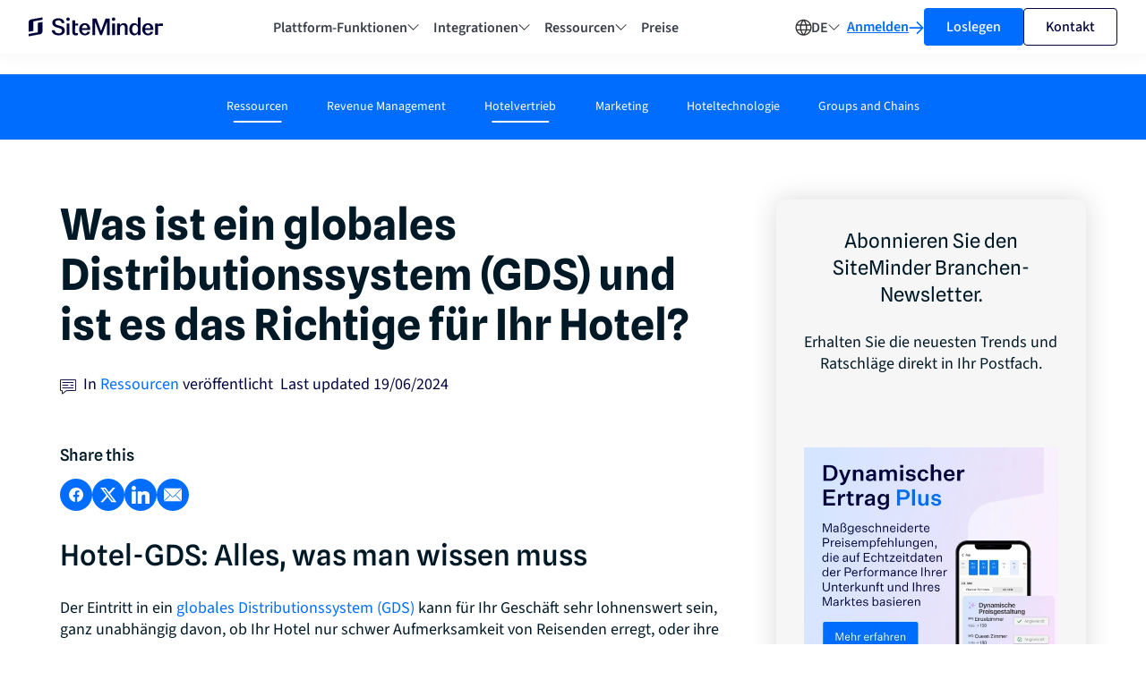

--- FILE ---
content_type: text/html; charset=UTF-8
request_url: https://www.siteminder.com/de/r/globales-distributionssystem-gds-hotel/
body_size: 41777
content:
<!DOCTYPE html>
<html lang="de">
<head>
	<meta charset="UTF-8">
	<meta http-equiv="X-UA-Compatible" content="IE=edge,chrome=1">
	<meta name="viewport" content="width=device-width, initial-scale=1">
	<link rel="profile" href="https://gmpg.org/xfn/11">

	<link rel="apple-touch-icon" sizes="180x180" href="https://resources.siteminder.com/website/2021/10/07/favicon/apple-touch-icon.png">
	<link rel="icon" href="https://resources.siteminder.com/website/favicon.svg" type="image/svg+xml">
	<link rel="icon" type="image/png" href="/favicon.png">
	<link rel="icon" type="image/png" href="https://resources.siteminder.com/website/48x48.png" sizes="48x48">
	<link rel="icon" type="image/png" href="https://resources.siteminder.com/website/32x32.png" sizes="32x32">
	<link rel="icon" type="image/png" href="https://resources.siteminder.com/website/16x16.png" sizes="16x16">
	<link rel="manifest" href="https://resources.siteminder.com/website/2021/10/07/favicon/site.webmanifest" crossorigin="anonymous">
	<link rel="mask-icon" href="https://resources.siteminder.com/website/2021/10/07/favicon/safari-pinned-tab.svg" color="#00033b">
	<meta name="msapplication-TileColor" content="#da532c">
	<meta name="theme-color" content="#ffffff">

	
	<link rel="preload" href="https://resources.siteminder.com/services/marketo-forms/6.0/marketo-forms.sm.min.css" as="style" crossorigin="anonymous"><link rel="stylesheet" href="https://resources.siteminder.com/services/marketo-forms/6.0/marketo-forms.sm.min.css" crossorigin="anonymous">
  <!-- Google Optimize Hiding Snippet -->
		<!-- End Google Optimize Hiding Snippet -->


	<!-- Google Tag Manager -->
	<script data-cookieconsent="ignore">(function(w,d,s,l,i){w[l]=w[l]||[];w[l].push({'gtm.start':
	new Date().getTime(),event:'gtm.js'});var f=d.getElementsByTagName(s)[0],
	j=d.createElement(s),dl=l!='dataLayer'?'&l='+l:'';j.async=true;j.src=
	'https://www.googletagmanager.com/gtm.js?id='+i+dl;f.parentNode.insertBefore(j,f);
	})(window,document,'script','dataLayer','GTM-P4PNS9N');</script>
	<!-- End Google Tag Manager -->
	<script>
  (function() {
    function optGetCookie(cname) {
      var name = cname + "=";
      var decodedCookie = decodeURIComponent(document.cookie);
      var ca = decodedCookie.split(';');
      for (var i = 0; i < ca.length; i++) {
        var c = ca[i].trim();
        if (c.indexOf(name) === 0) {
          return c.substring(name.length, c.length);
        }
      }
      return "";
    }

    var optSetCrossDomainCookie = function(name, value, days) {
      var date = new Date();
      date.setTime(date.getTime() + (days * 24 * 60 * 60 * 1000));
      var expires = "expires=" + date.toUTCString();

      var secure = location.protocol === 'https:' ? 'Secure;' : '';
      document.cookie = `${name}=${encodeURIComponent(value)}; ${expires}; path=/; domain=siteminder.com; ${secure} SameSite=Lax`;
    };

    var retrieve = optGetCookie("optVal");
    if (!retrieve) {
      var optVal = Math.floor(Math.random() * 10) + 1;
      optSetCrossDomainCookie("optVal", optVal, 1000);
    }
  })();
</script>

	<script> var smartLinksData = "channel manager | https:\/\/www.siteminder.com\/de\/channel-manager\/\nonline-buchungssystem, buchungssystem f\u00fcr hotels, buchungssystem, booking engine, TheBookingButton | https:\/\/www.siteminder.com\/de\/online-buchungssystem\/\nwebseiten f\u00fcr hotels, websites, canvas | https:\/\/www.siteminder.com\/de\/webseiten-fuer-hotels\/\nbusiness intelligence f\u00fcr hotels, business intelligence,  insights, prophet | https:\/\/www.siteminder.com\/de\/business-intelligence-fuer-hotels\/\nglobales distributionssystem, globalen distributionssystemen, global distribution system, gds system, gds | https:\/\/www.siteminder.com\/de\/gds-global-distribution-system\/\nOTAs, otas, online travel agencies, Online-Reisevermittler | https:\/\/www.siteminder.com\/de\/integrationen\/online-reisevermittler\/\nairbnb channel manager, airbnb f\u00fcr hotels, airbnb | https:\/\/www.siteminder.com\/de\/channel-manager\/airbnb-hotels\/\nhotelgruppen | https:\/\/www.siteminder.com\/de\/loesungen\/hotelgruppen-software\/\nhotel revenue management | https:\/\/www.siteminder.com\/de\/r\/marketing\/strategien-revenue-management-hotels\/\nproperty management system, pms system, pms | https:\/\/www.siteminder.com\/de\/integrationen\/pms-property-management-system\/\nhotel metasearch, metasearch, hotel metasuche, metasuche, google hotel ads, hotel ads | https:\/\/www.siteminder.com\/de\/hotel-metasuche-demand-plus\/\nzahlungsverarbeitung, payment processing, payments, payment, siteminder pay | https:\/\/www.siteminder.com\/de\/hotel-payment-processing-solution\/\n";</script><meta name='robots' content='index, follow, max-image-preview:large, max-snippet:-1, max-video-preview:-1' />

	<!-- This site is optimized with the Yoast SEO plugin v26.7 - https://yoast.com/wordpress/plugins/seo/ -->
	<title>Was ist ein globales Distributionssystem (GDS)? - SiteMinder</title>
	<meta name="description" content="Erfahren Sie, wie Hotels globale Distributionssysteme nutzen können, um ihre Reichweite und Buchungen effektiv zu steigern." />
	<link rel="canonical" href="https://www.siteminder.com/de/r/globales-distributionssystem-gds-hotel/" />
	<meta property="og:locale" content="de_DE" />
	<meta property="og:type" content="article" />
	<meta property="og:title" content="Was ist ein globales Distributionssystem (GDS)? - SiteMinder" />
	<meta property="og:description" content="Erfahren Sie, wie Hotels globale Distributionssysteme nutzen können, um ihre Reichweite und Buchungen effektiv zu steigern." />
	<meta property="og:url" content="https://www.siteminder.com/de/r/globales-distributionssystem-gds-hotel/" />
	<meta property="og:site_name" content="SiteMinder" />
	<meta property="article:publisher" content="https://www.facebook.com/siteminder1" />
	<meta property="article:published_time" content="2022-11-21T23:23:09+00:00" />
	<meta property="article:modified_time" content="2024-06-19T02:05:22+00:00" />
	<meta property="og:image" content="https://www.siteminder.com/wp-content/uploads/2019/03/GettyImages-868776554-1.jpg" />
	<meta property="og:image:width" content="885" />
	<meta property="og:image:height" content="440" />
	<meta property="og:image:type" content="image/jpeg" />
	<meta name="author" content="Dean Elphick" />
	<meta name="twitter:card" content="summary_large_image" />
	<meta name="twitter:creator" content="@SiteMinder_News" />
	<meta name="twitter:site" content="@SiteMinder_News" />
	<script type="application/ld+json" class="yoast-schema-graph">{"@context":"https://schema.org","@graph":[{"@type":"Article","@id":"https://www.siteminder.com/de/r/globales-distributionssystem-gds-hotel/#article","isPartOf":{"@id":"https://www.siteminder.com/de/r/globales-distributionssystem-gds-hotel/"},"author":{"name":"Dean Elphick","@id":"https://www.siteminder.com/de/#/schema/person/063fd8a39c860160d457a1a11a188b1e"},"headline":"Was ist ein globales Distributionssystem (GDS) und ist es das Richtige für Ihr Hotel?","datePublished":"2022-11-21T23:23:09+00:00","dateModified":"2024-06-19T02:05:22+00:00","mainEntityOfPage":{"@id":"https://www.siteminder.com/de/r/globales-distributionssystem-gds-hotel/"},"wordCount":3541,"publisher":{"@id":"https://www.siteminder.com/de/#organization"},"image":{"@id":"https://www.siteminder.com/de/r/globales-distributionssystem-gds-hotel/#primaryimage"},"thumbnailUrl":"https://www.siteminder.com/wp-content/uploads/2019/03/GettyImages-868776554-1.jpg","keywords":["Blog"],"articleSection":["Globales Distributionssystem","Ressourcen"],"inLanguage":"de"},{"@type":"WebPage","@id":"https://www.siteminder.com/de/r/globales-distributionssystem-gds-hotel/","url":"https://www.siteminder.com/de/r/globales-distributionssystem-gds-hotel/","name":"Was ist ein globales Distributionssystem (GDS)? - SiteMinder","isPartOf":{"@id":"https://www.siteminder.com/de/#website"},"primaryImageOfPage":{"@id":"https://www.siteminder.com/de/r/globales-distributionssystem-gds-hotel/#primaryimage"},"image":{"@id":"https://www.siteminder.com/de/r/globales-distributionssystem-gds-hotel/#primaryimage"},"thumbnailUrl":"https://www.siteminder.com/wp-content/uploads/2019/03/GettyImages-868776554-1.jpg","datePublished":"2022-11-21T23:23:09+00:00","dateModified":"2024-06-19T02:05:22+00:00","description":"Erfahren Sie, wie Hotels globale Distributionssysteme nutzen können, um ihre Reichweite und Buchungen effektiv zu steigern.","breadcrumb":{"@id":"https://www.siteminder.com/de/r/globales-distributionssystem-gds-hotel/#breadcrumb"},"inLanguage":"de","potentialAction":[{"@type":"ReadAction","target":["https://www.siteminder.com/de/r/globales-distributionssystem-gds-hotel/"]}]},{"@type":"ImageObject","inLanguage":"de","@id":"https://www.siteminder.com/de/r/globales-distributionssystem-gds-hotel/#primaryimage","url":"https://www.siteminder.com/wp-content/uploads/2019/03/GettyImages-868776554-1.jpg","contentUrl":"https://www.siteminder.com/wp-content/uploads/2019/03/GettyImages-868776554-1.jpg","width":885,"height":440},{"@type":"BreadcrumbList","@id":"https://www.siteminder.com/de/r/globales-distributionssystem-gds-hotel/#breadcrumb","itemListElement":[{"@type":"ListItem","position":1,"name":"Ressourcen","item":"https://www.siteminder.com/de/r/"},{"@type":"ListItem","position":2,"name":"Was ist ein globales Distributionssystem (GDS) und ist es das Richtige für Ihr Hotel?"}]},{"@type":"WebSite","@id":"https://www.siteminder.com/de/#website","url":"https://www.siteminder.com/de/","name":"SiteMinder","description":"Global Booking Distribution Solutions","publisher":{"@id":"https://www.siteminder.com/de/#organization"},"potentialAction":[{"@type":"SearchAction","target":{"@type":"EntryPoint","urlTemplate":"https://www.siteminder.com/de/?s={search_term_string}"},"query-input":{"@type":"PropertyValueSpecification","valueRequired":true,"valueName":"search_term_string"}}],"inLanguage":"de"},{"@type":"Organization","@id":"https://www.siteminder.com/de/#organization","name":"SiteMinder","url":"https://www.siteminder.com/de/","logo":{"@type":"ImageObject","inLanguage":"de","@id":"https://www.siteminder.com/de/#/schema/logo/image/","url":"https://www.siteminder.com/wp-content/uploads/2021/11/SiteMinder_Logo_Blue_Logo.jpg","contentUrl":"https://www.siteminder.com/wp-content/uploads/2021/11/SiteMinder_Logo_Blue_Logo.jpg","width":197,"height":34,"caption":"SiteMinder"},"image":{"@id":"https://www.siteminder.com/de/#/schema/logo/image/"},"sameAs":["https://www.facebook.com/siteminder1","https://x.com/SiteMinder_News","https://www.linkedin.com/company/siteminder","https://www.youtube.com/c/siteminder"]},{"@type":"Person","@id":"https://www.siteminder.com/de/#/schema/person/063fd8a39c860160d457a1a11a188b1e","name":"Dean Elphick","image":{"@type":"ImageObject","inLanguage":"de","@id":"https://www.siteminder.com/de/#/schema/person/image/","url":"https://secure.gravatar.com/avatar/f6d9304f25008ec957010f2234422ade6aedfd4eb002459db4e06a28837a4708?s=96&d=mm&r=g","contentUrl":"https://secure.gravatar.com/avatar/f6d9304f25008ec957010f2234422ade6aedfd4eb002459db4e06a28837a4708?s=96&d=mm&r=g","caption":"Dean Elphick"},"description":"Dean is the Senior Content Marketing Specialist of SiteMinder, the leading technology provider delivering hoteliers unbeatable revenue results. Dean has made writing and creating content his passion for the entirety of his professional life, which includes more than six years at SiteMinder. Through content, Dean aims to provide education, inspiration, assistance and value for accommodation businesses looking to improve the way they run their operations achieve their goals."}]}</script>
	<!-- / Yoast SEO plugin. -->


<link href='//assets.siteminder.com' rel='dns-prefetch' />
<link href='//resources.siteminder.com' rel='dns-prefetch' />
<link href='//sm.siteminder.com' rel='dns-prefetch' />
<link href='//fonts.gstatic.com' crossorigin rel='preconnect' />
<link rel="alternate" type="application/rss+xml" title="SiteMinder &raquo; Feed" href="https://www.siteminder.com/de/feed/" />
<link rel="alternate" type="application/rss+xml" title="SiteMinder &raquo; Comments Feed" href="https://www.siteminder.com/de/comments/feed/" />
<link rel="alternate" title="oEmbed (JSON)" type="application/json+oembed" href="https://www.siteminder.com/de/wp-json/oembed/1.0/embed?url=https%3A%2F%2Fwww.siteminder.com%2Fde%2Fr%2Fglobales-distributionssystem-gds-hotel%2F" />
<link rel="alternate" title="oEmbed (XML)" type="text/xml+oembed" href="https://www.siteminder.com/de/wp-json/oembed/1.0/embed?url=https%3A%2F%2Fwww.siteminder.com%2Fde%2Fr%2Fglobales-distributionssystem-gds-hotel%2F&#038;format=xml" />
<style id='wp-img-auto-sizes-contain-inline-css' type='text/css'>
img:is([sizes=auto i],[sizes^="auto," i]){contain-intrinsic-size:3000px 1500px}
/*# sourceURL=wp-img-auto-sizes-contain-inline-css */
</style>
<link rel='stylesheet' id='wp-block-library-css' href='https://www.siteminder.com/wp-includes/css/dist/block-library/style.min.css?ver=6.9' type='text/css' media='all' />
<style id='global-styles-inline-css' type='text/css'>
:root{--wp--preset--aspect-ratio--square: 1;--wp--preset--aspect-ratio--4-3: 4/3;--wp--preset--aspect-ratio--3-4: 3/4;--wp--preset--aspect-ratio--3-2: 3/2;--wp--preset--aspect-ratio--2-3: 2/3;--wp--preset--aspect-ratio--16-9: 16/9;--wp--preset--aspect-ratio--9-16: 9/16;--wp--preset--color--black: #000000;--wp--preset--color--cyan-bluish-gray: #abb8c3;--wp--preset--color--white: #ffffff;--wp--preset--color--pale-pink: #f78da7;--wp--preset--color--vivid-red: #cf2e2e;--wp--preset--color--luminous-vivid-orange: #ff6900;--wp--preset--color--luminous-vivid-amber: #fcb900;--wp--preset--color--light-green-cyan: #7bdcb5;--wp--preset--color--vivid-green-cyan: #00d084;--wp--preset--color--pale-cyan-blue: #8ed1fc;--wp--preset--color--vivid-cyan-blue: #0693e3;--wp--preset--color--vivid-purple: #9b51e0;--wp--preset--gradient--vivid-cyan-blue-to-vivid-purple: linear-gradient(135deg,rgb(6,147,227) 0%,rgb(155,81,224) 100%);--wp--preset--gradient--light-green-cyan-to-vivid-green-cyan: linear-gradient(135deg,rgb(122,220,180) 0%,rgb(0,208,130) 100%);--wp--preset--gradient--luminous-vivid-amber-to-luminous-vivid-orange: linear-gradient(135deg,rgb(252,185,0) 0%,rgb(255,105,0) 100%);--wp--preset--gradient--luminous-vivid-orange-to-vivid-red: linear-gradient(135deg,rgb(255,105,0) 0%,rgb(207,46,46) 100%);--wp--preset--gradient--very-light-gray-to-cyan-bluish-gray: linear-gradient(135deg,rgb(238,238,238) 0%,rgb(169,184,195) 100%);--wp--preset--gradient--cool-to-warm-spectrum: linear-gradient(135deg,rgb(74,234,220) 0%,rgb(151,120,209) 20%,rgb(207,42,186) 40%,rgb(238,44,130) 60%,rgb(251,105,98) 80%,rgb(254,248,76) 100%);--wp--preset--gradient--blush-light-purple: linear-gradient(135deg,rgb(255,206,236) 0%,rgb(152,150,240) 100%);--wp--preset--gradient--blush-bordeaux: linear-gradient(135deg,rgb(254,205,165) 0%,rgb(254,45,45) 50%,rgb(107,0,62) 100%);--wp--preset--gradient--luminous-dusk: linear-gradient(135deg,rgb(255,203,112) 0%,rgb(199,81,192) 50%,rgb(65,88,208) 100%);--wp--preset--gradient--pale-ocean: linear-gradient(135deg,rgb(255,245,203) 0%,rgb(182,227,212) 50%,rgb(51,167,181) 100%);--wp--preset--gradient--electric-grass: linear-gradient(135deg,rgb(202,248,128) 0%,rgb(113,206,126) 100%);--wp--preset--gradient--midnight: linear-gradient(135deg,rgb(2,3,129) 0%,rgb(40,116,252) 100%);--wp--preset--font-size--small: 13px;--wp--preset--font-size--medium: 20px;--wp--preset--font-size--large: 36px;--wp--preset--font-size--x-large: 42px;--wp--preset--spacing--20: 0.44rem;--wp--preset--spacing--30: 0.67rem;--wp--preset--spacing--40: 1rem;--wp--preset--spacing--50: 1.5rem;--wp--preset--spacing--60: 2.25rem;--wp--preset--spacing--70: 3.38rem;--wp--preset--spacing--80: 5.06rem;--wp--preset--shadow--natural: 6px 6px 9px rgba(0, 0, 0, 0.2);--wp--preset--shadow--deep: 12px 12px 50px rgba(0, 0, 0, 0.4);--wp--preset--shadow--sharp: 6px 6px 0px rgba(0, 0, 0, 0.2);--wp--preset--shadow--outlined: 6px 6px 0px -3px rgb(255, 255, 255), 6px 6px rgb(0, 0, 0);--wp--preset--shadow--crisp: 6px 6px 0px rgb(0, 0, 0);}:where(.is-layout-flex){gap: 0.5em;}:where(.is-layout-grid){gap: 0.5em;}body .is-layout-flex{display: flex;}.is-layout-flex{flex-wrap: wrap;align-items: center;}.is-layout-flex > :is(*, div){margin: 0;}body .is-layout-grid{display: grid;}.is-layout-grid > :is(*, div){margin: 0;}:where(.wp-block-columns.is-layout-flex){gap: 2em;}:where(.wp-block-columns.is-layout-grid){gap: 2em;}:where(.wp-block-post-template.is-layout-flex){gap: 1.25em;}:where(.wp-block-post-template.is-layout-grid){gap: 1.25em;}.has-black-color{color: var(--wp--preset--color--black) !important;}.has-cyan-bluish-gray-color{color: var(--wp--preset--color--cyan-bluish-gray) !important;}.has-white-color{color: var(--wp--preset--color--white) !important;}.has-pale-pink-color{color: var(--wp--preset--color--pale-pink) !important;}.has-vivid-red-color{color: var(--wp--preset--color--vivid-red) !important;}.has-luminous-vivid-orange-color{color: var(--wp--preset--color--luminous-vivid-orange) !important;}.has-luminous-vivid-amber-color{color: var(--wp--preset--color--luminous-vivid-amber) !important;}.has-light-green-cyan-color{color: var(--wp--preset--color--light-green-cyan) !important;}.has-vivid-green-cyan-color{color: var(--wp--preset--color--vivid-green-cyan) !important;}.has-pale-cyan-blue-color{color: var(--wp--preset--color--pale-cyan-blue) !important;}.has-vivid-cyan-blue-color{color: var(--wp--preset--color--vivid-cyan-blue) !important;}.has-vivid-purple-color{color: var(--wp--preset--color--vivid-purple) !important;}.has-black-background-color{background-color: var(--wp--preset--color--black) !important;}.has-cyan-bluish-gray-background-color{background-color: var(--wp--preset--color--cyan-bluish-gray) !important;}.has-white-background-color{background-color: var(--wp--preset--color--white) !important;}.has-pale-pink-background-color{background-color: var(--wp--preset--color--pale-pink) !important;}.has-vivid-red-background-color{background-color: var(--wp--preset--color--vivid-red) !important;}.has-luminous-vivid-orange-background-color{background-color: var(--wp--preset--color--luminous-vivid-orange) !important;}.has-luminous-vivid-amber-background-color{background-color: var(--wp--preset--color--luminous-vivid-amber) !important;}.has-light-green-cyan-background-color{background-color: var(--wp--preset--color--light-green-cyan) !important;}.has-vivid-green-cyan-background-color{background-color: var(--wp--preset--color--vivid-green-cyan) !important;}.has-pale-cyan-blue-background-color{background-color: var(--wp--preset--color--pale-cyan-blue) !important;}.has-vivid-cyan-blue-background-color{background-color: var(--wp--preset--color--vivid-cyan-blue) !important;}.has-vivid-purple-background-color{background-color: var(--wp--preset--color--vivid-purple) !important;}.has-black-border-color{border-color: var(--wp--preset--color--black) !important;}.has-cyan-bluish-gray-border-color{border-color: var(--wp--preset--color--cyan-bluish-gray) !important;}.has-white-border-color{border-color: var(--wp--preset--color--white) !important;}.has-pale-pink-border-color{border-color: var(--wp--preset--color--pale-pink) !important;}.has-vivid-red-border-color{border-color: var(--wp--preset--color--vivid-red) !important;}.has-luminous-vivid-orange-border-color{border-color: var(--wp--preset--color--luminous-vivid-orange) !important;}.has-luminous-vivid-amber-border-color{border-color: var(--wp--preset--color--luminous-vivid-amber) !important;}.has-light-green-cyan-border-color{border-color: var(--wp--preset--color--light-green-cyan) !important;}.has-vivid-green-cyan-border-color{border-color: var(--wp--preset--color--vivid-green-cyan) !important;}.has-pale-cyan-blue-border-color{border-color: var(--wp--preset--color--pale-cyan-blue) !important;}.has-vivid-cyan-blue-border-color{border-color: var(--wp--preset--color--vivid-cyan-blue) !important;}.has-vivid-purple-border-color{border-color: var(--wp--preset--color--vivid-purple) !important;}.has-vivid-cyan-blue-to-vivid-purple-gradient-background{background: var(--wp--preset--gradient--vivid-cyan-blue-to-vivid-purple) !important;}.has-light-green-cyan-to-vivid-green-cyan-gradient-background{background: var(--wp--preset--gradient--light-green-cyan-to-vivid-green-cyan) !important;}.has-luminous-vivid-amber-to-luminous-vivid-orange-gradient-background{background: var(--wp--preset--gradient--luminous-vivid-amber-to-luminous-vivid-orange) !important;}.has-luminous-vivid-orange-to-vivid-red-gradient-background{background: var(--wp--preset--gradient--luminous-vivid-orange-to-vivid-red) !important;}.has-very-light-gray-to-cyan-bluish-gray-gradient-background{background: var(--wp--preset--gradient--very-light-gray-to-cyan-bluish-gray) !important;}.has-cool-to-warm-spectrum-gradient-background{background: var(--wp--preset--gradient--cool-to-warm-spectrum) !important;}.has-blush-light-purple-gradient-background{background: var(--wp--preset--gradient--blush-light-purple) !important;}.has-blush-bordeaux-gradient-background{background: var(--wp--preset--gradient--blush-bordeaux) !important;}.has-luminous-dusk-gradient-background{background: var(--wp--preset--gradient--luminous-dusk) !important;}.has-pale-ocean-gradient-background{background: var(--wp--preset--gradient--pale-ocean) !important;}.has-electric-grass-gradient-background{background: var(--wp--preset--gradient--electric-grass) !important;}.has-midnight-gradient-background{background: var(--wp--preset--gradient--midnight) !important;}.has-small-font-size{font-size: var(--wp--preset--font-size--small) !important;}.has-medium-font-size{font-size: var(--wp--preset--font-size--medium) !important;}.has-large-font-size{font-size: var(--wp--preset--font-size--large) !important;}.has-x-large-font-size{font-size: var(--wp--preset--font-size--x-large) !important;}
/*# sourceURL=global-styles-inline-css */
</style>

<style id='classic-theme-styles-inline-css' type='text/css'>
/*! This file is auto-generated */
.wp-block-button__link{color:#fff;background-color:#32373c;border-radius:9999px;box-shadow:none;text-decoration:none;padding:calc(.667em + 2px) calc(1.333em + 2px);font-size:1.125em}.wp-block-file__button{background:#32373c;color:#fff;text-decoration:none}
/*# sourceURL=/wp-includes/css/classic-themes.min.css */
</style>
<link rel='stylesheet' id='geot-css-css' href='https://www.siteminder.com/wp-content/plugins/geotargetingwp/public/css/geotarget-public.min.css?ver=6.9' type='text/css' media='all' />
<link rel="https://api.w.org/" href="https://www.siteminder.com/de/wp-json/" /><link rel="alternate" title="JSON" type="application/json" href="https://www.siteminder.com/de/wp-json/wp/v2/posts/105056" /><link rel="EditURI" type="application/rsd+xml" title="RSD" href="https://www.siteminder.com/xmlrpc.php?rsd" />
<meta name="generator" content="WordPress 6.9" />
<link rel='shortlink' href='https://www.siteminder.com/de/?p=105056' />
<meta name="generator" content="WPML ver:4.8.6 stt:1,4,3,27,65,2,54;" />
<link rel="llms-sitemap" href="https://www.siteminder.com/de/llms.txt" />
<script type="text/javascript">
  var _userway_config = {
    /* uncomment the following line to override default position*/
    /* position: '5', */
    /* uncomment the following line to override default size (values: small, large)*/
    /* size: 'small', */
    /* uncomment the following line to override default language (e.g., fr, de, es, he, nl, etc.)*/
    /* language: 'null', */
    /* uncomment the following line to override color set via widget (e.g., #053f67)*/
    color: '#008bce',
    /* uncomment the following line to override type set via widget (1=person, 2=chair, 3=eye, 4=text)*/
    /* type: '4', */
    /* uncomment the following lines to override the accessibility statement*/
    /* statement_text: "Our Accessibility Statement", */
    /* statement_url: "www.siteminder.com/accessibility/", */
    /* uncomment the following line to override support on mobile devices*/
    mobile: true,
    account: 'OwhPDBPgIp'
  };
</script>
<script type="text/javascript" src="https://cdn.userway.org/widget.js"></script>
<style>#userwayAccessibilityIcon {display:none;} </style>
<script>
var footerLogos = document.getElementsByClassName("footer-logo");
if (footerLogos.length >= 2) { // Check if there are at least 2 occurrences
    var secondFooterLogo = footerLogos[1];

    // Find the desired container within the second footer logo
    var gridCenterY = secondFooterLogo.querySelector(".grid--center-y");
    if (gridCenterY) {
        var pb0GridItem = gridCenterY.querySelector(".grid-item.pb-0");
        if (pb0GridItem) {
            pb0GridItem.insertAdjacentHTML('beforebegin', '<div class="grid-item pb-0"><a href="javascript:UserWay.widgetOpen();" title="Open accessibility menu"><figure class="image img-responsive image--height-auto"><img src="https://cdn.userway.org/widgetapp/images/body_wh.svg" alt="Accessibility icon" style="height: 38px;"></figure></a></div>');
        }
    }
}
</script>
    <script type="text/javascript" src="https://a.opmnstr.com/app/js/api.min.js" data-account="69234" data-user="61470" async></script><style id="" media="all">/* latin-ext */
@font-face {
  font-family: 'Lato';
  font-style: normal;
  font-weight: 300;
  font-display: swap;
  src: url(/fonts.gstatic.com/s/lato/v25/S6u9w4BMUTPHh7USSwaPGQ3q5d0N7w.woff2) format('woff2');
  unicode-range: U+0100-02BA, U+02BD-02C5, U+02C7-02CC, U+02CE-02D7, U+02DD-02FF, U+0304, U+0308, U+0329, U+1D00-1DBF, U+1E00-1E9F, U+1EF2-1EFF, U+2020, U+20A0-20AB, U+20AD-20C0, U+2113, U+2C60-2C7F, U+A720-A7FF;
}
/* latin */
@font-face {
  font-family: 'Lato';
  font-style: normal;
  font-weight: 300;
  font-display: swap;
  src: url(/fonts.gstatic.com/s/lato/v25/S6u9w4BMUTPHh7USSwiPGQ3q5d0.woff2) format('woff2');
  unicode-range: U+0000-00FF, U+0131, U+0152-0153, U+02BB-02BC, U+02C6, U+02DA, U+02DC, U+0304, U+0308, U+0329, U+2000-206F, U+20AC, U+2122, U+2191, U+2193, U+2212, U+2215, U+FEFF, U+FFFD;
}
/* latin-ext */
@font-face {
  font-family: 'Lato';
  font-style: normal;
  font-weight: 400;
  font-display: swap;
  src: url(/fonts.gstatic.com/s/lato/v25/S6uyw4BMUTPHjxAwXiWtFCfQ7A.woff2) format('woff2');
  unicode-range: U+0100-02BA, U+02BD-02C5, U+02C7-02CC, U+02CE-02D7, U+02DD-02FF, U+0304, U+0308, U+0329, U+1D00-1DBF, U+1E00-1E9F, U+1EF2-1EFF, U+2020, U+20A0-20AB, U+20AD-20C0, U+2113, U+2C60-2C7F, U+A720-A7FF;
}
/* latin */
@font-face {
  font-family: 'Lato';
  font-style: normal;
  font-weight: 400;
  font-display: swap;
  src: url(/fonts.gstatic.com/s/lato/v25/S6uyw4BMUTPHjx4wXiWtFCc.woff2) format('woff2');
  unicode-range: U+0000-00FF, U+0131, U+0152-0153, U+02BB-02BC, U+02C6, U+02DA, U+02DC, U+0304, U+0308, U+0329, U+2000-206F, U+20AC, U+2122, U+2191, U+2193, U+2212, U+2215, U+FEFF, U+FFFD;
}
/* latin-ext */
@font-face {
  font-family: 'Lato';
  font-style: normal;
  font-weight: 700;
  font-display: swap;
  src: url(/fonts.gstatic.com/s/lato/v25/S6u9w4BMUTPHh6UVSwaPGQ3q5d0N7w.woff2) format('woff2');
  unicode-range: U+0100-02BA, U+02BD-02C5, U+02C7-02CC, U+02CE-02D7, U+02DD-02FF, U+0304, U+0308, U+0329, U+1D00-1DBF, U+1E00-1E9F, U+1EF2-1EFF, U+2020, U+20A0-20AB, U+20AD-20C0, U+2113, U+2C60-2C7F, U+A720-A7FF;
}
/* latin */
@font-face {
  font-family: 'Lato';
  font-style: normal;
  font-weight: 700;
  font-display: swap;
  src: url(/fonts.gstatic.com/s/lato/v25/S6u9w4BMUTPHh6UVSwiPGQ3q5d0.woff2) format('woff2');
  unicode-range: U+0000-00FF, U+0131, U+0152-0153, U+02BB-02BC, U+02C6, U+02DA, U+02DC, U+0304, U+0308, U+0329, U+2000-206F, U+20AC, U+2122, U+2191, U+2193, U+2212, U+2215, U+FEFF, U+FFFD;
}
</style><link href='https://www.siteminder.com/wp-content/themes/chameleon/dist/bundle.54acaa25cc4cf8acadd4.css' rel='stylesheet' type='text/css'>	<style>
	.skip-nav-link {
		background: #00344d;
		color: #ffffff!important;
		text-decoration: none;
		top: 0;
	  padding: 20px;
	  position: absolute;
	  transform: translateY(-100%);
	  transition: transform 0.3s;
	}
	.skip-nav-link:focus {
		transform: translateY(0%);
		z-index: 9999;
	}
	</style>
</head>
<body class="wp-singular post-template-default single single-post postid-105056 single-format-aside wp-theme-chameleon  body--default">
	<a class="skip-nav-link" href="#sitecontent">Weiter zum Hauptinhalt</a>
		<!-- Google Tag Manager (noscript) -->
	<noscript><iframe src="https://www.googletagmanager.com/ns.html?id=GTM-P4PNS9N"
	height="0" width="0" style="display:none;visibility:hidden"></iframe></noscript>
	<!-- End Google Tag Manager (noscript) -->

		<script>
	  (function() {
	    if (navigator.userAgent && navigator.userAgent.indexOf('MSIE') >= 0) {
	      var t = document.getElementsByTagName('script'),
	      h = document.createElement('script');
	      h.src = '//resources.siteminder.com/services/browsehappy/1.0/browsehappy.min.js'
	      t[0].parentNode.insertBefore(h, t[0]);
	    }
	  })();
	</script>


<header class="header header--fixed">
  <div class="container max-w-1440 flex justify-center items-center gap-16 flex-100 xl-hidden">
    
    <!-- Logo -->
    <div class="header-logo">
      <a class="flex" href="https://www.siteminder.com/de/" title="Visit the home page">
        <svg class="" width="150" height="22" viewBox="0 0 191 27" fill="none" xmlns="http://www.w3.org/2000/svg">
<path d="M13.1159 17.8633V21.2398L0 23.6235V27L16.3948 24.022C17.2958 23.837 18.1097 23.3443 18.7048 22.6237C19.2999 21.903 19.6413 20.9966 19.6738 20.0513V6.54544L13.1159 7.73394V17.8633Z" fill="#00033B"/>
<path d="M3.27897 2.97466C2.37804 3.16086 1.56437 3.65436 0.969401 4.37546C0.374435 5.09656 0.0329175 6.00312 0 6.94873V20.4545L6.55794 19.2627V5.75685L19.6738 3.37645V0L3.27897 2.97466Z" fill="#00033B"/>
<path d="M32.9044 18.2564H36.994C37.0897 21.0865 39.4653 22.7556 42.9476 22.7556C45.6435 22.7556 47.4159 21.3055 47.4159 19.1653C47.4159 16.1783 44.437 15.5503 41.2709 14.6992C37.6888 13.7572 33.7822 12.5302 33.699 7.49389C33.699 3.68878 37.0897 1.32971 42.3152 1.32971C47.3077 1.32971 50.7109 4.03582 50.8399 8.15491H46.9083C46.7835 5.63884 44.9155 4.19283 42.2195 4.19283C39.5236 4.19283 37.7221 5.48184 37.7554 7.4319C37.7845 10.043 40.0644 10.828 42.7479 11.5634C46.6462 12.5673 51.4598 13.3854 51.4598 18.9546C51.4598 22.9828 48.0732 25.627 42.8769 25.627C36.8151 25.6311 32.9044 22.7019 32.9044 18.2564Z" fill="#00033B"/>
<path d="M53.6024 2.66027C53.5958 2.17926 53.7334 1.70716 53.9977 1.30402C54.262 0.900874 54.641 0.584892 55.0867 0.396257C55.5323 0.207623 56.0243 0.154858 56.5003 0.244668C56.9762 0.334478 57.4144 0.562813 57.7593 0.900627C58.1042 1.23844 58.3401 1.67047 58.4371 2.14179C58.534 2.61311 58.4876 3.10242 58.3038 3.54749C58.12 3.99256 57.8071 4.37331 57.4048 4.64128C57.0025 4.90926 56.529 5.05235 56.0445 5.05239C55.7234 5.06432 55.4033 5.01085 55.1037 4.89529C54.8042 4.77973 54.5317 4.60453 54.3029 4.38044C54.0741 4.15636 53.894 3.88813 53.7735 3.5923C53.653 3.29647 53.5948 2.97928 53.6024 2.66027ZM54.1099 25.1273V8.75421H58.0082V25.1149L54.1099 25.1273Z" fill="#00033B"/>
<path d="M71.7875 16.9138C71.7875 11.7535 75.145 8.26242 79.9919 8.26242C84.4602 8.26242 87.5306 11.6296 87.5306 16.5998V17.9218H75.7566C75.948 20.9089 77.6288 23.1441 80.1958 23.1441C80.9757 23.1866 81.7445 22.9447 82.3574 22.4639C82.9704 21.983 83.3853 21.2963 83.5241 20.5329H87.2934C86.7234 23.5531 84.1273 25.6312 80.2623 25.6312C75.1117 25.6312 71.7875 22.074 71.7875 16.9138ZM83.6031 15.5628C83.5074 12.7616 82.0804 10.7496 79.9295 10.7496C77.7786 10.7496 76.0936 12.7616 75.7691 15.5628H83.6031Z" fill="#00033B"/>
<path d="M109.36 1.84619H115.251V25.1271H111.353V6.43627L104.226 25.1271H101.63L94.5325 6.4693V25.1271H90.6051V1.84619H96.463L102.928 19.2728L109.36 1.84619Z" fill="#00033B"/>
<path d="M118.355 2.66027C118.349 2.18024 118.487 1.70935 118.752 1.30743C119.016 0.905499 119.395 0.59068 119.84 0.402994C120.285 0.215308 120.776 0.163221 121.251 0.253346C121.725 0.343471 122.163 0.571744 122.506 0.909155C122.85 1.24656 123.085 1.67789 123.182 2.1483C123.278 2.61871 123.232 3.10697 123.048 3.55105C122.864 3.99513 122.552 4.37497 122.151 4.6423C121.749 4.90963 121.276 5.05236 120.793 5.05239C120.472 5.06375 120.153 5.00986 119.853 4.89403C119.554 4.77821 119.282 4.60291 119.054 4.37888C118.826 4.15486 118.646 3.88684 118.526 3.59129C118.406 3.29575 118.347 2.97893 118.355 2.66027ZM118.863 25.1273V8.75422H122.769V25.1397L118.863 25.1273Z" fill="#00033B"/>
<path d="M125.894 25.1272V8.75405H129.792V11.4271C130.357 10.449 131.174 9.63869 132.16 9.08005C133.146 8.52142 134.265 8.23484 135.4 8.25002C138.883 8.25002 140.846 10.5141 140.846 15.4553V25.1147H136.952V15.4347C136.952 12.6996 135.97 10.89 133.94 10.89C131.344 10.89 129.78 13.0921 129.78 16.7402V25.1106L125.894 25.1272Z" fill="#00033B"/>
<path d="M143.188 16.885C143.188 11.6587 145.98 8.26261 150.19 8.26261C151.27 8.27324 152.325 8.5783 153.242 9.14446C154.158 9.71061 154.9 10.5161 155.387 11.4728V0.272308H159.285V25.1273H155.387V22.4212C154.9 23.3779 154.158 24.1834 153.242 24.7495C152.325 25.3157 151.27 25.6207 150.19 25.6314C145.98 25.5653 143.188 22.1072 143.188 16.885ZM155.578 16.9139C155.578 13.2328 153.914 10.7498 151.301 10.7498C148.768 10.7498 147.141 13.2287 147.141 16.9139C147.141 20.5992 148.805 23.1442 151.301 23.1442C153.897 23.1442 155.578 20.6282 155.578 16.9139Z" fill="#00033B"/>
<path d="M161.532 16.9138C161.532 11.7535 164.893 8.26242 169.74 8.26242C174.204 8.26242 177.279 11.6296 177.279 16.5998V17.9218H165.492C165.684 20.9089 167.365 23.1441 169.927 23.1441C170.707 23.1857 171.476 22.9435 172.088 22.4628C172.701 21.9821 173.116 21.2959 173.256 20.5329H177.025C176.455 23.5531 173.859 25.6312 169.994 25.6312C164.86 25.6312 161.532 22.074 161.532 16.9138ZM173.351 15.5628C173.256 12.7616 171.829 10.7496 169.678 10.7496C167.527 10.7496 165.842 12.7616 165.517 15.5628H173.351Z" fill="#00033B"/>
<path d="M191 8.754H187.168C186.478 8.76878 185.804 8.96851 185.218 9.33211C184.632 9.69572 184.156 10.2097 183.84 10.8197V8.754H179.942V25.1147H183.84V12.2658H191V8.754Z" fill="#00033B"/>
<path d="M70.2357 11.6833V8.75408H67.8892C67.4837 8.72445 67.0807 8.83792 66.7511 9.07448C66.4216 9.31105 66.1866 9.65554 66.0878 10.0472V4.40775H62.1895V21.227C62.2144 24.2678 63.8037 25.6436 67.0155 25.6436C68.0623 25.6391 69.1021 25.4747 70.0984 25.1561V22.1814C69.4351 22.3834 68.7453 22.4864 68.0515 22.4871C66.7368 22.4871 66.0379 21.9996 66.0379 20.5453L66.0836 11.6957L70.2357 11.6833Z" fill="#00033B"/>
</svg>
      </a>
    </div>

    <!-- Desktop Main Menu -->
    <nav class="header-menus">
              <!-- Default Desktop Main Menu -->
        <ul class="header-nav flex items-center"><li class="parent-platform menu-item menu-item-type-custom menu-item-object-custom menu-item-has-children"><a class="menu-link menu-link-depth-0" href="/de/hotel-commerce/"><span class="spn">Plattform-Funktionen
          <svg class="menu-caret" xmlns="http://www.w3.org/2000/svg" width="13" height="7" viewBox="0 0 13 7" fill="none">
            <path d="M12.3964 0.376287C12.5921 0.571201 12.5926 0.887783 12.3977 1.08339L6.93272 6.56788C6.71778 6.78359 6.36847 6.78359 6.15352 6.56788L0.688542 1.08339C0.493628 0.887782 0.494192 0.5712 0.689801 0.376286C0.885412 0.181372 1.20199 0.181936 1.39691 0.377546L6.54312 5.54213L11.6893 0.377546C11.8843 0.181937 12.2008 0.181373 12.3964 0.376287Z" fill="#333333"></path>
          </svg></span></a>
	<div class="sub-menu-wrapper sub-menu-wrapper-depth-0">
		<ul class="sub-menu"><li class="menu-item menu-item-type-custom menu-item-object-custom menu-item-has-children"><a class="menu-link menu-link-depth-1" href="/de/hotel-commerce/"><span class="spn">Alle Plattform-Funktionen anzeigen</span></a>
		<div class="sub-menu-group sub-menu-wrapper-depth-1">
			<ul class="sub-menu"><li class="menu-item menu-item-type-custom menu-item-object-custom menu-item-has-children"><span class="menu-link menu-link-depth-2"><span class="spn">KUNDENGEWINNUNG</span></span>
			<div class="sub-menu-third sub-menu-wrapper-depth-2">
				<ul class="sub-menu"><li class="menu-item menu-item-type-custom menu-item-object-custom"><a class="menu-link menu-link-depth-3" href="/de/channel-manager/"><div class="menu-item-inner"><svg width="18" height="18" viewBox="0 0 18 18" fill="none" xmlns="http://www.w3.org/2000/svg">
<path d="M13.5 6L16.5 9M16.5 9L13.5 12M16.5 9L8.775 9C8.37552 9.00429 7.97921 8.92874 7.60932 8.7778C7.23944 8.62686 6.90342 8.40355 6.621 8.121L1.5 3M1.5 15L5.25 11.25" stroke="#42535C" stroke-width="1.7" stroke-linecap="round" stroke-linejoin="round"/>
</svg>
<span class="spn">Channel Manager</span></div><span class="menu-item-description">Distribution an über 450 OTAs</span></a>
			</li><li class="menu-item menu-item-type-custom menu-item-object-custom"><a class="menu-link menu-link-depth-3" href="/de/channels-plus/"><div class="menu-item-inner"><svg width="18" height="18" viewBox="0 0 18 18" fill="none" xmlns="http://www.w3.org/2000/svg">
<path d="M8.25 9.75V12.75M11.25 3.75V6.75M2.25 2.25V14.25C2.25 14.6478 2.40804 15.0294 2.68934 15.3107C2.97064 15.592 3.35218 15.75 3.75 15.75H15.75M6 9.75H11.25C11.6642 9.75 12 10.0858 12 10.5V12C12 12.4142 11.6642 12.75 11.25 12.75H6C5.58579 12.75 5.25 12.4142 5.25 12V10.5C5.25 10.0858 5.58579 9.75 6 9.75ZM6 3.75H13.5C13.9142 3.75 14.25 4.08579 14.25 4.5V6C14.25 6.41421 13.9142 6.75 13.5 6.75H6C5.58579 6.75 5.25 6.41421 5.25 6V4.5C5.25 4.08579 5.58579 3.75 6 3.75Z" stroke="#42535C" stroke-width="1.7" stroke-linecap="round" stroke-linejoin="round"/>
</svg>
<span class="spn">Channels Plus</span></div><span class="menu-item-description">Distribution auf mehreren Portalen</span></a>
			</li><li class="menu-item menu-item-type-custom menu-item-object-custom"><a class="menu-link menu-link-depth-3" href="/de/online-buchungssystem/"><div class="menu-item-inner"><svg width="18" height="18" viewBox="0 0 18 18" fill="none" xmlns="http://www.w3.org/2000/svg">
<path d="M15.75 8.25V3.75C15.75 3.35218 15.592 2.97064 15.3107 2.68934C15.0294 2.40804 14.6478 2.25 14.25 2.25H3.75C3.35218 2.25 2.97064 2.40804 2.68934 2.68934C2.40804 2.97064 2.25 3.35218 2.25 3.75V14.25C2.25 14.6478 2.40804 15.0294 2.68934 15.3107C2.97064 15.592 3.35218 15.75 3.75 15.75H8.25M9.0255 9.51075C8.99846 9.44292 8.9919 9.36865 9.00662 9.29713C9.02135 9.22561 9.05672 9.15998 9.10835 9.10835C9.15998 9.05672 9.22561 9.02135 9.29713 9.00662C9.36865 8.9919 9.44292 8.99846 9.51075 9.0255L16.2607 11.6505C16.3331 11.6788 16.3949 11.7288 16.4376 11.7938C16.4803 11.8587 16.5018 11.9352 16.499 12.0129C16.4963 12.0905 16.4696 12.1654 16.4224 12.2272C16.3753 12.289 16.3102 12.3346 16.236 12.3577L13.653 13.1587C13.5365 13.1948 13.4305 13.2587 13.3442 13.345C13.2579 13.4312 13.194 13.5372 13.158 13.6537L12.3577 16.236C12.3346 16.3102 12.289 16.3753 12.2272 16.4224C12.1654 16.4696 12.0905 16.4963 12.0129 16.499C11.9352 16.5018 11.8587 16.4803 11.7938 16.4376C11.7288 16.3949 11.6788 16.3331 11.6505 16.2607L9.0255 9.51075Z" stroke="#42535C" stroke-width="1.7" stroke-linecap="round" stroke-linejoin="round"/>
</svg>
<span class="spn">Buchungssystem</span></div><span class="menu-item-description">Steigern Sie die Anzahl Ihrer Direktbuchungen</span></a>
			</li><li class="menu-item menu-item-type-custom menu-item-object-custom"><a class="menu-link menu-link-depth-3" href="/de/hotel-metasuche-demand-plus/"><div class="menu-item-inner"><svg width="18" height="18" viewBox="0 0 18 18" fill="none" xmlns="http://www.w3.org/2000/svg">
<path d="M2.25 5.25V3.75C2.25 3.35218 2.40804 2.97064 2.68934 2.68934C2.97064 2.40804 3.35218 2.25 3.75 2.25H5.25M12.75 2.25H14.25C14.6478 2.25 15.0294 2.40804 15.3107 2.68934C15.592 2.97064 15.75 3.35218 15.75 3.75V5.25M15.75 12.75V14.25C15.75 14.6478 15.592 15.0294 15.3107 15.3107C15.0294 15.592 14.6478 15.75 14.25 15.75H12.75M5.25 15.75H3.75C3.35218 15.75 2.97064 15.592 2.68934 15.3107C2.40804 15.0294 2.25 14.6478 2.25 14.25V12.75M12 12L10.575 10.575M11.25 9C11.25 10.2426 10.2426 11.25 9 11.25C7.75736 11.25 6.75 10.2426 6.75 9C6.75 7.75736 7.75736 6.75 9 6.75C10.2426 6.75 11.25 7.75736 11.25 9Z" stroke="#42535C" stroke-width="2" stroke-linecap="round" stroke-linejoin="round"/>
</svg>
<span class="spn">Metasuche</span></div><span class="menu-item-description">Stechen Sie auf Metasuchseiten hervor</span></a>
			</li><li class="menu-item menu-item-type-custom menu-item-object-custom"><a class="menu-link menu-link-depth-3" href="/de/gds-global-distribution-system/"><div class="menu-item-inner"><svg width="18" height="18" viewBox="0 0 18 18" fill="none" xmlns="http://www.w3.org/2000/svg">
<path d="M2.65918 12.6816C4.12766 12.6817 5.31826 13.8724 5.31836 15.3408C5.31831 16.8093 4.12768 18 2.65918 18C1.19063 18 4.81103e-05 16.8094 0 15.3408C9.53523e-05 13.8723 1.19066 12.6816 2.65918 12.6816ZM5.36426 16.3779C5.52275 15.9548 5.99481 15.7399 6.41797 15.8984C7.23597 16.2048 8.10643 16.3633 9 16.3633C9.89208 16.3633 10.7613 16.2057 11.5781 15.9004C12.0014 15.7422 12.4726 15.9566 12.6309 16.3799C12.789 16.803 12.5744 17.2743 12.1514 17.4326C11.1519 17.8062 10.0885 18 9 18C7.90958 18 6.8447 17.8055 5.84375 17.4307C5.42072 17.2722 5.20604 16.801 5.36426 16.3779ZM15.3408 12.6816C16.8093 12.6817 17.9999 13.8724 18 15.3408C18 16.8093 16.8093 18 15.3408 18C13.8724 17.9999 12.6817 16.8093 12.6816 15.3408C12.6817 13.8724 13.8724 12.6817 15.3408 12.6816ZM2.65918 14.3184C2.0944 14.3184 1.63681 14.7761 1.63672 15.3408C1.63677 15.9056 2.09437 16.3633 2.65918 16.3633C3.22395 16.3632 3.68159 15.9056 3.68164 15.3408C3.68155 14.7761 3.22392 14.3184 2.65918 14.3184ZM15.3408 14.3184C14.7761 14.3185 14.3185 14.7761 14.3184 15.3408C14.3184 15.9056 14.7761 16.3632 15.3408 16.3633C15.9056 16.3632 16.3632 15.9056 16.3633 15.3408C16.3632 14.7761 15.9056 14.3184 15.3408 14.3184ZM0.583008 5.80664C0.743381 5.38419 1.21622 5.17166 1.63867 5.33203C2.0609 5.49239 2.27332 5.96442 2.11328 6.38672C1.79938 7.21358 1.63672 8.09516 1.63672 9C1.63672 9.88891 1.79346 10.755 2.09668 11.5693C2.25434 11.9927 2.03941 12.4642 1.61621 12.6221C1.19275 12.7798 0.721182 12.5641 0.563477 12.1406C0.1924 11.1442 6.31415e-08 10.0847 0 9C0 7.89605 0.199024 6.81823 0.583008 5.80664ZM16.374 5.35645C16.7969 5.19775 17.2688 5.41209 17.4277 5.83496C17.8047 6.8384 18 7.90641 18 9C18 10.0832 17.8086 11.1415 17.4385 12.1367C17.281 12.5602 16.8093 12.7756 16.3857 12.6182C15.9625 12.4606 15.747 11.9898 15.9043 11.5664C16.2068 10.753 16.3633 9.88779 16.3633 9C16.3633 8.10357 16.2037 7.23041 15.8955 6.41016C15.7366 5.98717 15.951 5.5154 16.374 5.35645ZM10.6367 6.5459C11.0884 6.54614 11.4551 6.91254 11.4551 7.36426V10.6367C11.4548 11.0882 11.0882 11.4548 10.6367 11.4551H7.36426C6.91254 11.4551 6.54614 11.0884 6.5459 10.6367V7.36426C6.5459 6.91239 6.91239 6.5459 7.36426 6.5459H10.6367ZM8.18262 9.81836H9.81836V8.18262H8.18262V9.81836ZM2.65918 0C4.12771 4.811e-05 5.31836 1.19063 5.31836 2.65918C5.31831 4.12768 4.12768 5.31831 2.65918 5.31836C1.19063 5.31836 4.81103e-05 4.12771 0 2.65918C0 1.1906 1.1906 0 2.65918 0ZM15.3408 0C16.8094 4.811e-05 18 1.19063 18 2.65918C18 4.12768 16.8093 5.31831 15.3408 5.31836C13.8724 5.31826 12.6817 4.12766 12.6816 2.65918C12.6816 1.19066 13.8723 9.53526e-05 15.3408 0ZM2.65918 1.63672C2.09434 1.63672 1.63672 2.09434 1.63672 2.65918C1.63677 3.22398 2.09437 3.68164 2.65918 3.68164C3.22395 3.68159 3.68159 3.22395 3.68164 2.65918C3.68164 2.09437 3.22398 1.63677 2.65918 1.63672ZM15.3408 1.63672C14.7761 1.63681 14.3184 2.0944 14.3184 2.65918C14.3184 3.22392 14.7761 3.68155 15.3408 3.68164C15.9056 3.68159 16.3632 3.22395 16.3633 2.65918C16.3633 2.09437 15.9056 1.63677 15.3408 1.63672ZM9 0C10.0801 0 11.1352 0.190608 12.1279 0.558594C12.5516 0.715653 12.7683 1.18669 12.6113 1.61035C12.4543 2.03404 11.9833 2.24985 11.5596 2.09277C10.7481 1.79194 9.88531 1.63672 9 1.63672C8.10494 1.63672 7.23324 1.7962 6.41406 2.10352C5.99099 2.26224 5.51908 2.0471 5.36035 1.62402C5.20192 1.20112 5.41607 0.730051 5.83887 0.571289C6.84117 0.195255 7.90786 1.41872e-08 9 0Z" fill="#42535C"/>
</svg>
<span class="spn">Globales Distributionssystem</span></div><span class="menu-item-description">Verbinden Sie sich mit Geschäftsreiseprogrammen</span></a>
			</li>
				</ul>
			</div>
		</li><li class="menu-item menu-item-type-custom menu-item-object-custom menu-item-has-children"><span class="menu-link menu-link-depth-2"><span class="spn">ERLÖSMANAGEMENT</span></span>
			<div class="sub-menu-third sub-menu-wrapper-depth-2">
				<ul class="sub-menu"><li class="menu-item menu-item-type-custom menu-item-object-custom"><a class="menu-link menu-link-depth-3" href="/de/business-intelligence-fuer-hotels/"><div class="menu-item-inner"><svg width="18" height="18" viewBox="0 0 18 18" fill="none" xmlns="http://www.w3.org/2000/svg">
<path d="M9 12V15.75M12 10.5V15.75M15 7.5V15.75M16.5 2.25L10.0155 8.7345C9.98067 8.76942 9.93928 8.79713 9.89373 8.81603C9.84817 8.83494 9.79933 8.84467 9.75 8.84467C9.70067 8.84467 9.65183 8.83494 9.60628 8.81603C9.56072 8.79713 9.51933 8.76942 9.4845 8.7345L7.0155 6.2655C6.94518 6.1952 6.84981 6.15571 6.75038 6.15571C6.65094 6.15571 6.55557 6.1952 6.48525 6.2655L1.5 11.25M3 13.5V15.75M6 10.5V15.75" stroke="#42535C" stroke-width="1.6" stroke-linecap="round" stroke-linejoin="round"/>
</svg>
<span class="spn">Business Intelligence</span></div><span class="menu-item-description">Einblicke in Ihre Leistung in Echtzeit</span></a>
			</li><li class="menu-item menu-item-type-custom menu-item-object-custom"><a class="menu-link menu-link-depth-3" href="/de/dynamic-revenue-plus/"><div class="menu-item-inner"><svg width="18" height="18" viewBox="0 0 18 18" fill="none" xmlns="http://www.w3.org/2000/svg">
<path d="M13.6156 1.50605C14.3906 1.53039 15.1281 1.76702 15.679 2.31904L15.7792 2.42451C16.2617 2.96265 16.4717 3.65733 16.4946 4.38505C16.5188 5.15577 16.3369 6.00587 16.0089 6.87265C15.7494 7.55829 15.3901 8.27521 14.9427 9.00048C15.3902 9.72583 15.7494 10.4429 16.0089 11.1286C16.3369 11.9954 16.5188 12.8455 16.4946 13.6162C16.4703 14.3912 16.2333 15.1284 15.6813 15.6793L15.6816 15.6796C15.1304 16.2335 14.3918 16.4708 13.6156 16.4952C12.8449 16.5194 11.9948 16.3375 11.128 16.0095C10.4423 15.75 9.72522 15.3908 8.99987 14.9434C8.2746 15.3907 7.55768 15.75 6.87204 16.0095C6.00526 16.3375 5.15516 16.5194 4.38444 16.4952C3.6082 16.4708 2.8696 16.2335 2.31843 15.6796V15.6793C1.76652 15.1284 1.52978 14.3911 1.50544 13.6162C1.48124 12.8455 1.66318 11.9954 1.99118 11.1286C2.25065 10.4429 2.60961 9.72578 3.057 9.00048C2.60967 8.27526 2.25062 7.55825 1.99118 6.87265C1.66318 6.00587 1.48124 5.15577 1.50544 4.38505C1.52981 3.60882 1.76718 2.87021 2.32106 2.31904C2.87196 1.76703 3.60943 1.53038 4.38444 1.50605C5.15516 1.48185 6.00526 1.66379 6.87204 1.99179C7.55764 2.25123 8.27465 2.61028 8.99987 3.05761C9.72517 2.61022 10.4423 2.25126 11.128 1.99179C11.9948 1.66379 12.8449 1.48185 13.6156 1.50605ZM3.99714 10.3645C3.7522 10.8112 3.55049 11.2457 3.39391 11.6595C3.11067 12.408 2.98874 13.0556 3.00485 13.569C3.0198 14.0452 3.15014 14.3666 3.3403 14.578L3.37897 14.619L3.38161 14.6217C3.59168 14.8328 3.92374 14.9799 4.43161 14.9958C4.94502 15.0119 5.59268 14.89 6.34118 14.6067C6.75484 14.4502 7.18894 14.2481 7.63552 14.0032C6.97787 13.5019 6.32533 12.934 5.69577 12.3072L5.69343 12.3049C5.06648 11.6752 4.49856 11.0224 3.99714 10.3645ZM14.0026 10.3645C13.5012 11.0223 12.9335 11.6752 12.3066 12.3049L12.3043 12.3072C11.6746 12.9341 11.0217 13.5018 10.3639 14.0032C10.8107 14.2482 11.2451 14.4502 11.6589 14.6067C12.4074 14.89 13.055 15.0119 13.5684 14.9958C14.0763 14.9799 14.4084 14.8328 14.6184 14.6217L14.6211 14.619C14.8322 14.409 14.9792 14.0769 14.9952 13.569C15.0113 13.0556 14.8894 12.408 14.6061 11.6595C14.4495 11.2457 14.2476 10.8113 14.0026 10.3645ZM8.99987 4.85615C8.25071 5.38702 7.49063 6.02411 6.75427 6.75722C6.02214 7.49285 5.38585 8.25211 4.85554 9.00048C5.38587 9.74891 6.02207 10.5083 6.75427 11.244L6.90866 11.3964C7.59649 12.0657 8.30306 12.651 8.99987 13.1448C9.74906 12.6139 10.5094 11.9772 11.2458 11.244C11.9779 10.5084 12.6139 9.74887 13.1442 9.00048C12.6139 8.25216 11.9779 7.4928 11.2458 6.75722L11.0914 6.60488C10.4034 5.93541 9.69679 5.34998 8.99987 4.85615ZM7.49987 9.00048C7.49995 8.17216 8.17155 7.50056 8.99987 7.50048C9.82826 7.50048 10.4998 8.17212 10.4999 9.00048C10.4999 9.82891 9.8283 10.5005 8.99987 10.5005C8.17151 10.5004 7.49987 9.82887 7.49987 9.00048ZM4.43161 3.00546C3.92373 3.02141 3.59168 3.16849 3.38161 3.37958L3.37897 3.38222C3.16788 3.59229 3.0208 3.92434 3.00485 4.43222C2.98875 4.94563 3.11067 5.59329 3.39391 6.34179C3.55043 6.75541 3.75231 7.18959 3.99714 7.63613C4.4985 6.97843 5.06659 6.32599 5.69343 5.69638L5.69577 5.69404C6.32538 5.0672 6.97782 4.49911 7.63552 3.99775C7.18898 3.75292 6.7548 3.55104 6.34118 3.39453C5.59267 3.11128 4.94502 2.98936 4.43161 3.00546ZM13.5684 3.00546C13.055 2.98935 12.4074 3.11128 11.6589 3.39453C11.2451 3.5511 10.8106 3.75281 10.3639 3.99775C10.9643 4.45539 11.5605 4.96836 12.1387 5.53115L12.3043 5.69404L12.3066 5.69638C12.9334 6.32594 13.5013 6.97848 14.0026 7.63613C14.2475 7.18955 14.4496 6.75545 14.6061 6.34179C14.8894 5.59329 15.0113 4.94563 14.9952 4.43222C14.9792 3.92435 14.8322 3.59229 14.6211 3.38222L14.6184 3.37958C14.4084 3.16848 14.0763 3.02141 13.5684 3.00546Z" fill="#42535C"/>
</svg>
<span class="spn">Dynamic Revenue Plus</span></div><span class="menu-item-description">KI-gesteuerte Empfehlungen</span></a>
			</li>
				</ul>
			</div>
		</li><li class="menu-item menu-item-type-custom menu-item-object-custom menu-item-has-children"><span class="menu-link menu-link-depth-2"><span class="spn">GASTERLEBNIS</span></span>
			<div class="sub-menu-third sub-menu-wrapper-depth-2">
				<ul class="sub-menu"><li class="menu-item menu-item-type-custom menu-item-object-custom"><a class="menu-link menu-link-depth-3" href="/de/webseiten-fuer-hotels/"><div class="menu-item-inner"><svg width="18" height="18" viewBox="0 0 18 18" fill="none" xmlns="http://www.w3.org/2000/svg">
<path d="M15 2.25H3C2.58579 2.25 2.25 2.58579 2.25 3V6.75C2.25 7.16421 2.58579 7.5 3 7.5H15C15.4142 7.5 15.75 7.16421 15.75 6.75V3C15.75 2.58579 15.4142 2.25 15 2.25Z" stroke="#42535C" stroke-width="1.7" stroke-linecap="round" stroke-linejoin="round"/>
<path d="M8.25 10.5H3C2.58579 10.5 2.25 10.8358 2.25 11.25V15C2.25 15.4142 2.58579 15.75 3 15.75H8.25C8.66421 15.75 9 15.4142 9 15V11.25C9 10.8358 8.66421 10.5 8.25 10.5Z" stroke="#42535C" stroke-width="1.7" stroke-linecap="round" stroke-linejoin="round"/>
<path d="M15 10.5H12.75C12.3358 10.5 12 10.8358 12 11.25V15C12 15.4142 12.3358 15.75 12.75 15.75H15C15.4142 15.75 15.75 15.4142 15.75 15V11.25C15.75 10.8358 15.4142 10.5 15 10.5Z" stroke="#42535C" stroke-width="1.7" stroke-linecap="round" stroke-linejoin="round"/>
</svg>
<span class="spn">Webseiten-Gestalter</span></div><span class="menu-item-description">Erstellen Sie eine personalisierbare Website</span></a>
			</li><li class="menu-item menu-item-type-custom menu-item-object-custom"><a class="menu-link menu-link-depth-3" href="/de/hotel-payment-processing-solution/"><div class="menu-item-inner"><svg width="18" height="18" viewBox="0 0 18 18" fill="none" xmlns="http://www.w3.org/2000/svg">
<path d="M15.9521 2.25C17.0797 2.25014 17.9998 3.16703 18 4.28809V13.666C18 14.7947 17.0864 15.704 15.9521 15.7041H2.04785C0.920184 15.704 0 14.7872 0 13.666V4.28809C0.000181417 3.15959 0.913684 2.25014 2.04785 2.25H15.9521ZM1.63672 13.666C1.63672 13.8822 1.82265 14.0682 2.04785 14.0684H15.9521C16.1843 14.0682 16.3633 13.8893 16.3633 13.666V8.13281H1.63672V13.666ZM4.5 11.1133C4.95181 11.1133 5.31826 11.4799 5.31836 11.9316C5.31836 12.3835 4.95187 12.75 4.5 12.75H3.68164C3.22985 12.7499 2.86328 12.3835 2.86328 11.9316C2.86338 11.4799 3.22991 11.1134 3.68164 11.1133H4.5ZM9.81836 11.1133C10.2701 11.1134 10.6366 11.4799 10.6367 11.9316C10.6367 12.3835 10.2701 12.7499 9.81836 12.75H7.36328C6.91158 12.7498 6.5459 12.3834 6.5459 11.9316C6.54599 11.48 6.91163 11.1135 7.36328 11.1133H9.81836ZM2.04785 3.88672C1.81582 3.88685 1.6369 4.06495 1.63672 4.28809V5.60059H16.3633V4.28809C16.3631 4.07204 16.1772 3.88686 15.9521 3.88672H2.04785Z" fill="#42535C"/>
</svg>
<span class="spn">Zahlungsbearbeitung</span></div><span class="menu-item-description">Sichere, zentralisierte Transaktionen</span></a>
			</li><li class="menu-item menu-item-type-custom menu-item-object-custom"><a class="menu-link menu-link-depth-3" href="/de/guest-engagement/"><div class="menu-item-inner"><svg width="18" height="18" viewBox="0 0 18 18" fill="none" xmlns="http://www.w3.org/2000/svg">
<g clip-path="url(#clip0_6461_48773)">
<path d="M6.75 12C9.6495 12 12 9.6495 12 6.75C12 3.8505 9.6495 1.5 6.75 1.5C3.8505 1.5 1.5 3.8505 1.5 6.75C1.5 9.6495 3.8505 12 6.75 12Z" stroke="#42535C" stroke-width="1.7" stroke-linecap="round" stroke-linejoin="round"/>
<path d="M11.25 16.5C14.1495 16.5 16.5 14.1495 16.5 11.25C16.5 8.35051 14.1495 6 11.25 6C8.35051 6 6 8.35051 6 11.25C6 14.1495 8.35051 16.5 11.25 16.5Z" stroke="#42535C" stroke-width="1.7" stroke-linecap="round" stroke-linejoin="round"/>
</g>
<defs>
<clipPath id="clip0_6461_48773">
<rect width="18" height="18" fill="white"/>
</clipPath>
</defs>
</svg>
<span class="spn">Gästeerlebnis</span></div><span class="menu-item-description">Bauen Sie das Gästeerlebnis aus</span></a>
			</li>
				</ul>
			</div>
		</li><li class="menu-item menu-item-type-custom menu-item-object-custom menu-item-has-children"><span class="menu-link menu-link-depth-2"><span class="spn">BETRIEBSABLÄUFE</span></span>
			<div class="sub-menu-third sub-menu-wrapper-depth-2">
				<ul class="sub-menu"><li class="menu-item menu-item-type-custom menu-item-object-custom"><a class="menu-link menu-link-depth-3" href="/de/mobile-app/"><div class="menu-item-inner"><svg width="18" height="18" viewBox="0 0 18 18" fill="none" xmlns="http://www.w3.org/2000/svg">
<path d="M9 13.5H9.0075M5.25 1.5H12.75C13.5784 1.5 14.25 2.17157 14.25 3V15C14.25 15.8284 13.5784 16.5 12.75 16.5H5.25C4.42157 16.5 3.75 15.8284 3.75 15V3C3.75 2.17157 4.42157 1.5 5.25 1.5Z" stroke="#42535C" stroke-width="1.7" stroke-linecap="round" stroke-linejoin="round"/>
</svg>
<span class="spn">App</span></div><span class="menu-item-description">Jederzeit und überall in Kontrolle</span></a>
			</li><li class="menu-item menu-item-type-custom menu-item-object-custom"><a class="menu-link menu-link-depth-3" href="/de/groupsandchains/"><div class="menu-item-inner"><svg width="18" height="18" viewBox="0 0 18 18" fill="none" xmlns="http://www.w3.org/2000/svg">
<g clip-path="url(#clip0_6461_48810)">
<path d="M4.5 16.5V3C4.5 2.60218 4.65804 2.22064 4.93934 1.93934C5.22064 1.65804 5.60218 1.5 6 1.5H12C12.3978 1.5 12.7794 1.65804 13.0607 1.93934C13.342 2.22064 13.5 2.60218 13.5 3V16.5M4.5 16.5H13.5M4.5 16.5H3C2.60218 16.5 2.22064 16.342 1.93934 16.0607C1.65804 15.7794 1.5 15.3978 1.5 15V10.5C1.5 10.1022 1.65804 9.72064 1.93934 9.43934C2.22064 9.15804 2.60218 9 3 9H4.5M13.5 16.5H15C15.3978 16.5 15.7794 16.342 16.0607 16.0607C16.342 15.7794 16.5 15.3978 16.5 15V8.25C16.5 7.85218 16.342 7.47064 16.0607 7.18934C15.7794 6.90804 15.3978 6.75 15 6.75H13.5M7.5 4.5H10.5M7.5 7.5H10.5M7.5 10.5H10.5M7.5 13.5H10.5" stroke="#42535C" stroke-width="1.5" stroke-linecap="round" stroke-linejoin="round"/>
</g>
<defs>
<clipPath id="clip0_6461_48810">
<rect width="18" height="18" fill="white"/>
</clipPath>
</defs>
</svg>
<span class="spn">Multi-Property</span></div><span class="menu-item-description">Zentrales Distributionsmanagement</span></a>
			</li>
				</ul>
			</div>
		</li>
			</ul>
		</div>
	</li>
		</ul>
		<div class="first-menu-extra text-right">
                              <a href="/de/contact-sales/" class="underline text-16 p-10">Kontakt</a>
                          </div>
	</div>
</li><li class="parent-integrations menu-item menu-item-type-custom menu-item-object-custom menu-item-has-children"><a class="menu-link menu-link-depth-0" href="/de/integrationen/"><span class="spn">Integrationen
          <svg class="menu-caret" xmlns="http://www.w3.org/2000/svg" width="13" height="7" viewBox="0 0 13 7" fill="none">
            <path d="M12.3964 0.376287C12.5921 0.571201 12.5926 0.887783 12.3977 1.08339L6.93272 6.56788C6.71778 6.78359 6.36847 6.78359 6.15352 6.56788L0.688542 1.08339C0.493628 0.887782 0.494192 0.5712 0.689801 0.376286C0.885412 0.181372 1.20199 0.181936 1.39691 0.377546L6.54312 5.54213L11.6893 0.377546C11.8843 0.181937 12.2008 0.181373 12.3964 0.376287Z" fill="#333333"></path>
          </svg></span></a>
	<div class="sub-menu-wrapper sub-menu-wrapper-depth-0">
		<ul class="sub-menu"><li class="menu-item menu-item-type-custom menu-item-object-custom menu-item-has-children"><a class="menu-link menu-link-depth-1" href="/de/integrationen/"><span class="spn">Alle Integrationen anzeigen</span></a>
		<div class="sub-menu-group sub-menu-wrapper-depth-1">
			<ul class="sub-menu"><li class="menu-item menu-item-type-custom menu-item-object-custom menu-item-has-children"><span class="menu-link menu-link-depth-2"><span class="spn">TECHNOLOGIEN FÜR UNTERKÜNFTE</span></span>
			<div class="sub-menu-third sub-menu-wrapper-depth-2">
				<ul class="sub-menu"><li class="menu-item menu-item-type-custom menu-item-object-custom"><a class="menu-link menu-link-depth-3" href="/de/integrationen/pms-property-management-system/"><div class="menu-item-inner"><svg width="24" height="24" viewBox="0 0 24 24" fill="none" xmlns="http://www.w3.org/2000/svg">
<path fill-rule="evenodd" clip-rule="evenodd" d="M17 2H7V22H17V2ZM7 0C5.89543 0 5 0.89543 5 2V22C5 23.1046 5.89543 24 7 24H17C18.1046 24 19 23.1046 19 22V2C19 0.895431 18.1046 0 17 0H7Z" fill="#42535C"/>
<path fill-rule="evenodd" clip-rule="evenodd" d="M5 8H4L4 22H5V8ZM4 6C2.89543 6 2 6.89543 2 8V22C2 23.1046 2.89543 24 4 24H7V6H4Z" fill="#42535C"/>
<path fill-rule="evenodd" clip-rule="evenodd" d="M20 8H19V22H20V8ZM17 6V24H20C21.1046 24 22 23.1046 22 22V8C22 6.89543 21.1046 6 20 6H17Z" fill="#42535C"/>
<path fill-rule="evenodd" clip-rule="evenodd" d="M13 18H11V22H13V18ZM11 16C9.89543 16 9 16.8954 9 18V22C9 23.1046 9.89543 24 11 24H13C14.1046 24 15 23.1046 15 22V18C15 16.8954 14.1046 16 13 16H11Z" fill="#42535C"/>
<path fill-rule="evenodd" clip-rule="evenodd" d="M9 5C9 4.44772 9.44772 4 10 4H14C14.5523 4 15 4.44772 15 5C15 5.55228 14.5523 6 14 6H10C9.44772 6 9 5.55228 9 5Z" fill="#42535C"/>
<path fill-rule="evenodd" clip-rule="evenodd" d="M9 9C9 8.44772 9.44772 8 10 8H14C14.5523 8 15 8.44772 15 9C15 9.55228 14.5523 10 14 10H10C9.44772 10 9 9.55228 9 9Z" fill="#42535C"/>
<path fill-rule="evenodd" clip-rule="evenodd" d="M9 13C9 12.4477 9.44772 12 10 12H14C14.5523 12 15 12.4477 15 13C15 13.5523 14.5523 14 14 14H10C9.44772 14 9 13.5523 9 13Z" fill="#42535C"/>
</svg>
<span class="spn">Hotelverwaltungssystem (PMS)</span></div><span class="menu-item-description">Synchronisieren Sie Ihr Hotelverwaltungssystem für automatische Updates.</span></a>
			</li><li class="menu-item menu-item-type-custom menu-item-object-custom"><a class="menu-link menu-link-depth-3" href="/de/integrationen/rms-revenue-management-system/"><div class="menu-item-inner"><svg width="24" height="25" viewBox="0 0 24 25" fill="none" xmlns="http://www.w3.org/2000/svg">
<path d="M21.2695 0.214844C22.7779 0.215033 23.9998 1.43585 24 2.94531V21.4844C23.9998 22.9928 22.779 24.2147 21.2695 24.2148H2.73047C1.22206 24.2147 0.000189365 22.9938 0 21.4844V2.94531C0.00018882 1.4369 1.22101 0.215033 2.73047 0.214844H21.2695ZM2.73047 2.39648C2.42642 2.39667 2.18183 2.64147 2.18164 2.94531V21.4844C2.18183 21.7884 2.42663 22.033 2.73047 22.0332H21.2695C21.5736 22.033 21.8182 21.7882 21.8184 21.4844V2.94531C21.8182 2.64126 21.5734 2.39667 21.2695 2.39648H2.73047ZM18.9023 8.13477C19.3481 7.72956 20.038 7.76245 20.4434 8.20801C20.8486 8.65378 20.8158 9.34373 20.3701 9.74902L14.3701 15.2041C13.9829 15.556 13.4 15.5834 12.9814 15.2695L9.375 12.5645L5.13477 16.8047C4.70872 17.2304 4.01773 17.2306 3.5918 16.8047C3.16595 16.3787 3.16607 15.6877 3.5918 15.2617L8.50098 10.3525C8.88486 9.96866 9.49342 9.92524 9.92773 10.251L13.5693 12.9834L18.9023 8.13477Z" fill="#42535C"/>
</svg>
<span class="spn">Revenue Management Systems (RMS)</span></div><span class="menu-item-description">Analysieren Sie Nachfrage, Mitbewerber und Buchungsmuster.</span></a>
			</li><li class="menu-item menu-item-type-custom menu-item-object-custom"><a class="menu-link menu-link-depth-3" href="/de/integrationen/crs-zentrale-reservierungssysteme/"><div class="menu-item-inner"><svg width="24" height="25" viewBox="0 0 24 25" fill="none" xmlns="http://www.w3.org/2000/svg">
<path fill-rule="evenodd" clip-rule="evenodd" d="M21.933 5.49811C19.3984 1.75464 15.031 -0.236948 10.532 0.301853C10.0015 0.365426 9.61197 0.815643 9.61197 1.33569C9.61197 1.37633 9.61406 1.41906 9.61928 1.46075C9.68821 2.03186 10.2072 2.43934 10.7806 2.3716C14.4984 1.9266 18.1086 3.57114 20.2036 6.66534C21.6896 8.85911 22.2275 11.5031 21.7272 14.0991C21.3064 16.2679 20.1931 18.1855 18.5619 19.6247V18.075C18.5619 17.4997 18.0951 17.0328 17.5175 17.0328C16.9411 17.0328 16.4732 17.4997 16.4732 18.075V21.9675C16.4732 22.5428 16.9411 23.0097 17.5175 23.0097H21.4181C21.9956 23.0097 22.4624 22.5428 22.4624 21.9675C22.4624 21.3912 21.9956 20.9254 21.4181 20.9254H20.2276C22.0478 19.2141 23.2937 16.9922 23.7772 14.4941C24.3882 11.3457 23.7323 8.15252 21.933 5.49811ZM13.0531 22.077C9.36449 22.4553 5.79915 20.7774 3.75018 17.6978C2.28186 15.4915 1.76491 12.8444 2.28812 10.2514C2.72778 8.08686 3.85461 6.17969 5.4963 4.75505L5.46915 6.29954V6.30892C5.46915 6.88003 5.93074 7.34484 6.50408 7.35109C7.0795 7.35734 7.55154 6.89566 7.5578 6.31934L7.60793 2.42788C7.60375 1.85677 7.15051 1.38154 6.57405 1.37529L2.67452 1.32527C2.09806 1.31901 1.62602 1.78174 1.61975 2.35701V2.36743C1.61975 2.93854 2.0803 3.40335 2.65364 3.4096L3.85044 3.43253C2.01346 5.12919 0.747739 7.34171 0.24124 9.83771C0.0793689 10.6381 0 11.4406 0 12.2389C0 14.5744 0.686123 16.8598 2.01033 18.8504C4.48957 22.5782 8.80369 24.6094 13.2671 24.1509C13.8415 24.0915 14.2488 23.5787 14.1997 23.0076C14.1402 22.4355 13.6274 22.0196 13.0531 22.077ZM5.51403 12.3598C5.1151 12.7756 5.13077 13.4353 5.54745 13.8334L9.07833 17.2017C9.27362 17.3882 9.53261 17.4914 9.801 17.4914H9.83233C10.1122 17.482 10.3775 17.3622 10.5665 17.1579L18.4982 8.61004C18.8908 8.18796 18.8647 7.52826 18.4418 7.13745C18.0188 6.74455 17.3557 6.77061 16.9661 7.19373L9.75609 14.9641L6.99071 12.3275C6.57298 11.9283 5.91297 11.946 5.51403 12.3598Z" fill="#42535C"/>
</svg>
<span class="spn">Zentrales Reservierungssystem (CRS)</span></div><span class="menu-item-description">Zentralisieren Sie Buchungen aus mehreren Quellen.</span></a>
			</li>
				</ul>
			</div>
		</li><li class="menu-item menu-item-type-custom menu-item-object-custom menu-item-has-children"><span class="menu-link menu-link-depth-2"><span class="spn">VERTRIEB</span></span>
			<div class="sub-menu-third sub-menu-wrapper-depth-2">
				<ul class="sub-menu"><li class="menu-item menu-item-type-custom menu-item-object-custom"><a class="menu-link menu-link-depth-3" href="/de/integrationen/online-reisevermittler/"><div class="menu-item-inner"><svg width="24" height="25" viewBox="0 0 24 25" fill="none" xmlns="http://www.w3.org/2000/svg">
<path fill-rule="evenodd" clip-rule="evenodd" d="M17.1371 11.1129C17.7423 9.76786 18 8.77536 18 8.21484C18 5.25194 15.2474 2.21484 12 2.21484C8.75258 2.21484 6 5.25194 6 8.21484C6 8.77536 6.25766 9.76786 6.86291 11.1129C7.44131 12.3982 8.24361 13.8036 9.10742 15.1142C9.97231 16.4265 10.864 17.5909 11.6 18.4039C11.7457 18.5649 11.8793 18.7055 12 18.8264C12.1207 18.7055 12.2543 18.5649 12.4 18.4039C13.136 17.5909 14.0277 16.4265 14.8926 15.1142C15.7564 13.8036 16.5587 12.3982 17.1371 11.1129ZM12 21.2148C13.5 21.2148 20 12.2148 20 8.21484C20 4.21484 16.4183 0.214844 12 0.214844C7.58172 0.214844 4 4.21484 4 8.21484C4 12.2148 10.5 21.2148 12 21.2148ZM15.5286 19.3493C17.0742 19.4711 18.4474 19.6701 19.5566 19.9222C20.5139 20.1398 21.2199 20.3849 21.6622 20.6226C21.7235 20.6555 21.7761 20.6864 21.821 20.7148C21.7761 20.7432 21.7235 20.7741 21.6622 20.8071C21.2199 21.0447 20.5139 21.2899 19.5566 21.5075C17.658 21.939 14.9858 22.2148 12 22.2148L11.9961 22.2148C9.01186 22.2146 6.34119 21.9388 4.44345 21.5075C3.48611 21.2899 2.78009 21.0447 2.33776 20.8071C2.27647 20.7741 2.22389 20.7432 2.179 20.7148C2.22389 20.6864 2.27647 20.6555 2.33776 20.6226C2.78009 20.3849 3.48611 20.1398 4.44345 19.9222C5.55262 19.6701 6.92583 19.4711 8.47137 19.3493C8.0153 18.7787 7.54426 18.1439 7.07971 17.472C5.94001 17.5981 4.90048 17.7673 4.0002 17.9719C2.96693 18.2068 2.06204 18.5003 1.39111 18.8608C1.05635 19.0407 0.731985 19.2624 0.480324 19.5419C0.223346 19.8273 0 20.2238 0 20.7148C0 21.2059 0.223346 21.6024 0.480324 21.8878C0.731985 22.1673 1.05635 22.389 1.39111 22.5688C2.06204 22.9293 2.96693 23.2229 4.0002 23.4577C6.08286 23.9311 8.91072 24.2148 12 24.2148C15.0893 24.2148 17.9171 23.9311 19.9998 23.4577C21.0331 23.2229 21.938 22.9293 22.6089 22.5688C22.9436 22.389 23.268 22.1673 23.5197 21.8878C23.7767 21.6024 24 21.2059 24 20.7148C24 20.2238 23.7767 19.8273 23.5197 19.5419C23.268 19.2624 22.9436 19.0407 22.6089 18.8608C21.938 18.5003 21.0331 18.2068 19.9998 17.9719C19.0995 17.7673 18.06 17.5981 16.9203 17.472C16.4557 18.1439 15.9847 18.7787 15.5286 19.3493ZM13.5 8.21484C13.5 9.04327 12.8284 9.71484 12 9.71484C11.1716 9.71484 10.5 9.04327 10.5 8.21484C10.5 7.38642 11.1716 6.71484 12 6.71484C12.8284 6.71484 13.5 7.38642 13.5 8.21484ZM15.5 8.21484C15.5 10.1478 13.933 11.7148 12 11.7148C10.067 11.7148 8.5 10.1478 8.5 8.21484C8.5 6.28185 10.067 4.71484 12 4.71484C13.933 4.71484 15.5 6.28185 15.5 8.21484Z" fill="#42535C"/>
</svg>
<span class="spn">Online-Reiseagenturen (OTAs)</span></div><span class="menu-item-description">Erweitern Sie Ihre Reichweite mit globalen OTAs wie Booking.com und Expedia.</span></a>
			</li><li class="menu-item menu-item-type-custom menu-item-object-custom"><a class="menu-link menu-link-depth-3" href="/de/integrationen/paketreiseveranstalter/"><div class="menu-item-inner"><svg width="24" height="25" viewBox="0 0 24 25" fill="none" xmlns="http://www.w3.org/2000/svg">
<path d="M8.4043 0.214844C9.6272 0.21494 11.2014 0.866496 12.0625 1.72754L23.1875 12.8525C24.2726 13.9377 24.27 15.6997 23.1846 16.7852L16.5693 23.4004C15.4841 24.4856 13.7202 24.4858 12.6377 23.4033L1.5127 12.2783C0.647618 11.4132 0 9.84804 0 8.61914V3C4.66814e-05 1.4603 1.24244 0.214844 2.78516 0.214844H8.4043ZM2.78516 2.39648C2.44863 2.39648 2.18169 2.66413 2.18164 3V8.61914C2.18164 9.26963 2.59994 10.2796 3.05566 10.7354L14.1807 21.8604C14.411 22.0906 14.7931 22.0906 15.0264 21.8574L21.6416 15.2422C21.8761 15.0077 21.8766 14.6275 21.6445 14.3955L10.5195 3.27051C10.0678 2.81887 9.04889 2.3966 8.4043 2.39648H2.78516ZM6 4.5791C6.90365 4.5791 7.63657 5.31119 7.63672 6.21484C7.63672 7.11862 6.90374 7.85156 6 7.85156C5.09626 7.85156 4.36328 7.11862 4.36328 6.21484C4.36343 5.31119 5.09635 4.5791 6 4.5791Z" fill="#42535C"/>
</svg>
<span class="spn">Reiseveranstalter</span></div><span class="menu-item-description">Verteilen Sie den Bestand über Großhändler und Experten.</span></a>
			</li>
				</ul>
			</div>
		</li>
			</ul>
		</div>
	</li>
		</ul>
	</div>
</li><li class="parent-resources menu-item menu-item-type-custom menu-item-object-custom menu-item-has-children"><a class="menu-link menu-link-depth-0" href="/de/r/"><span class="spn">Ressourcen
          <svg class="menu-caret" xmlns="http://www.w3.org/2000/svg" width="13" height="7" viewBox="0 0 13 7" fill="none">
            <path d="M12.3964 0.376287C12.5921 0.571201 12.5926 0.887783 12.3977 1.08339L6.93272 6.56788C6.71778 6.78359 6.36847 6.78359 6.15352 6.56788L0.688542 1.08339C0.493628 0.887782 0.494192 0.5712 0.689801 0.376286C0.885412 0.181372 1.20199 0.181936 1.39691 0.377546L6.54312 5.54213L11.6893 0.377546C11.8843 0.181937 12.2008 0.181373 12.3964 0.376287Z" fill="#333333"></path>
          </svg></span></a>
	<div class="sub-menu-wrapper sub-menu-wrapper-depth-0">
		<ul class="sub-menu"><li class="menu-item menu-item-type-custom menu-item-object-custom menu-item-has-children"><a class="menu-link menu-link-depth-1" href="/de/r/"><span class="spn">Ressourcen</span></a>
		<div class="sub-menu-group sub-menu-wrapper-depth-1">
			<ul class="sub-menu"><li class="menu-item menu-item-type-custom menu-item-object-custom menu-item-has-children"><span class="menu-link menu-link-depth-2"><span class="spn">Ressourcen</span></span>
			<div class="sub-menu-third sub-menu-wrapper-depth-2">
				<ul class="sub-menu"><li class="menu-item menu-item-type-custom menu-item-object-custom"><a class="menu-link menu-link-depth-3" href="/de/r/"><div class="menu-item-inner"><span class="spn">Blog</span></div></a>
			</li><li class="menu-item menu-item-type-custom menu-item-object-custom"><a class="menu-link menu-link-depth-3" href="/de/kundenreferenzen/"><div class="menu-item-inner"><span class="spn">Kundenreferenzen</span></div></a>
			</li><li class="menu-item menu-item-type-custom menu-item-object-custom"><a class="menu-link menu-link-depth-3" href="/de/events/"><div class="menu-item-inner"><span class="spn">Veranstaltungen</span></div></a>
			</li><li class="menu-item menu-item-type-custom menu-item-object-custom"><a class="menu-link menu-link-depth-3" href="/de/kontakt/"><div class="menu-item-inner"><span class="spn">Support</span></div></a>
			</li><li class="menu-item menu-item-type-custom menu-item-object-custom"><a class="menu-link menu-link-depth-3" href="/de/downloads/"><div class="menu-item-inner"><span class="spn">Downloads</span></div></a>
			</li>
				</ul>
			</div>
		</li><li class="menu-item menu-item-type-custom menu-item-object-custom menu-item-has-children"><span class="menu-link menu-link-depth-2"><span class="spn">UNTERNEHMEN</span></span>
			<div class="sub-menu-third sub-menu-wrapper-depth-2">
				<ul class="sub-menu"><li class="menu-item menu-item-type-custom menu-item-object-custom"><a class="menu-link menu-link-depth-3" href="/de/uber-uns/"><div class="menu-item-inner"><span class="spn">Über uns</span></div></a>
			</li><li class="menu-item menu-item-type-custom menu-item-object-custom"><a class="menu-link menu-link-depth-3" href="/investor-relations/"><div class="menu-item-inner"><span class="spn">Beziehungen zu Investoren</span></div></a>
			</li><li class="menu-item menu-item-type-custom menu-item-object-custom"><a class="menu-link menu-link-depth-3" href="/de/news/"><div class="menu-item-inner"><span class="spn">Mediathek</span></div></a>
			</li><li class="menu-item menu-item-type-custom menu-item-object-custom"><a class="menu-link menu-link-depth-3" href="/de/karriere/"><div class="menu-item-inner"><span class="spn">Karriere</span></div></a>
			</li><li class="menu-item menu-item-type-custom menu-item-object-custom"><a class="menu-link menu-link-depth-3" href="https://billing.siteminder.com/de/"><div class="menu-item-inner"><span class="spn">Rechnungen und Zahlungen</span></div></a>
			</li>
				</ul>
			</div>
		</li><li class="menu-item menu-item-type-custom menu-item-object-custom menu-item-has-children"><span class="menu-link menu-link-depth-2"><span class="spn">MIT SITEMINDER ARBEITEN</span></span>
			<div class="sub-menu-third sub-menu-wrapper-depth-2">
				<ul class="sub-menu"><li class="menu-item menu-item-type-custom menu-item-object-custom"><a class="menu-link menu-link-depth-3" href="/de/partner-programs/"><div class="menu-item-inner"><span class="spn">Partnerprogramm</span></div></a>
			</li><li class="menu-item menu-item-type-custom menu-item-object-custom"><a class="menu-link menu-link-depth-3" href="/developer-guide/"><div class="menu-item-inner"><span class="spn">Leitfaden für Entwickler</span></div></a>
			</li>
				</ul>
			</div>
		</li>
			</ul>
		</div>
	</li>
		</ul>
	</div>
</li><li class="menu-item menu-item-type-custom menu-item-object-custom"><a class="menu-link menu-link-depth-0" href="/de/preise/"><span class="spn">Preise</span></a>
</li></ul>          </nav>

    <div class="header-actions flex items-center gap-8">
      <li class='menu-item-has-children menu-item-stacked lang-selector '>
  <a data-lang="de"><div class="header-icon--wrap is-inline-block" style="width: 18px;height: 20px;"><svg xmlns="http://www.w3.org/2000/svg" width="19" height="19" viewBox="0 0 19 19" fill="none"><path fill-rule="evenodd" clip-rule="evenodd" d="M11.1587 17.1933C12.0083 15.891 12.6302 14.4969 13.0028 13.0461H16.3832C15.3779 15.1242 13.4654 16.6812 11.1587 17.1933V17.1933ZM2.6168 13.0461H5.9972C6.3698 14.4969 6.9908 15.891 7.8404 17.1933C5.5337 16.6812 3.6212 15.1242 2.6168 13.0461V13.0461ZM7.8395 2.26677C7.0106 3.53847 6.395 4.89657 6.0197 6.30957H2.6663C3.6851 4.28367 5.5724 2.77167 7.8395 2.26677V2.26677ZM7.4327 6.30957C7.8593 4.87947 8.5532 3.51327 9.5 2.25327C10.4459 3.51327 11.1398 4.87947 11.5664 6.30957H7.4327ZM1.85 9.73047C1.85 9.01227 1.9562 8.32017 2.1416 7.65957H5.7425C5.6354 8.34267 5.5733 9.03297 5.5733 9.73047C5.5733 10.392 5.6318 11.0472 5.7299 11.6961H2.1155C1.9481 11.067 1.85 10.4109 1.85 9.73047V9.73047ZM11.5997 13.0461C11.1767 14.514 10.4693 15.9144 9.5 17.205C8.5298 15.9144 7.8233 14.514 7.3994 13.0461H11.5997ZM7.0898 11.6961C6.9818 11.0481 6.9233 10.392 6.9233 9.73047C6.9233 9.03297 6.9836 8.34087 7.1042 7.65957H11.8958C12.0155 8.34087 12.0767 9.03297 12.0767 9.73047C12.0767 10.392 12.0173 11.0481 11.9093 11.6961H7.0898ZM17.15 9.73047C17.15 10.4109 17.0519 11.067 16.8845 11.6961H13.271C13.3673 11.0472 13.4267 10.392 13.4267 9.73047C13.4267 9.03297 13.3637 8.34267 13.2566 7.65957H16.8575C17.0429 8.32017 17.15 9.01227 17.15 9.73047V9.73047ZM16.3328 6.30957H12.9794C12.6041 4.89657 11.9894 3.53847 11.1596 2.26677C13.4276 2.77167 15.314 4.28367 16.3328 6.30957V6.30957ZM9.5 0.730469C4.5293 0.730469 0.5 4.75977 0.5 9.73047C0.5 14.7003 4.5293 18.7305 9.5 18.7305C14.4707 18.7305 18.5 14.7003 18.5 9.73047C18.5 4.75977 14.4707 0.730469 9.5 0.730469V0.730469Z" fill="#333333"/></svg></div> <span>DE</span><svg class="svg-arrow" xmlns="http://www.w3.org/2000/svg" width="13" height="7" viewBox="0 0 13 7" fill="none"><path d="M12.3527 0.376287C12.5484 0.571201 12.5489 0.887783 12.354 1.08339L6.88902 6.56788C6.67408 6.78359 6.32477 6.78359 6.10982 6.56788L0.64484 1.08339C0.449927 0.887782 0.450491 0.5712 0.6461 0.376286C0.84171 0.181372 1.15829 0.181936 1.35321 0.377546L6.49942 5.54213L11.6456 0.377546C11.8406 0.181937 12.1571 0.181373 12.3527 0.376287Z" fill="#333333"/></svg></a><div class="lang-div"><ul><li><a class="menu-link" data-lang="en" href="https://www.siteminder.com/r/global-distribution-system/">English</a></li><li><a class="menu-link" data-lang="fr" href="https://www.siteminder.com/fr/r/systeme-de-distribution-globale-gds-hotel/">Français</a></li><li><a class="menu-link" data-lang="es" href="https://www.siteminder.com/es/r/sistema-distribucion-global-gds-es-hotel/">Español</a></li><li><a class="menu-link" data-lang="it" href="https://www.siteminder.com/it/r/cose-un-sistema-di-distribuzione-globale-gds/">Italiano</a></li><li><a class="menu-link" data-lang="pt" href="https://www.siteminder.com/pt/r/global-distribution-system/">Português</a></li><li><a class="menu-link" data-lang="th" href="https://www.siteminder.com/th/r/global-distribution-system/">ไทย</a></li></ul></div></li>

<span class="lang-recomm lang-recomm-desktop"></span>

              <!-- Default Header Actions -->

        <!-- Log In -->
        <a class="menu-link flex items-center gap-12 underline font-semibold contact-sales"
          href="https://authx.siteminder.com/login">
          Anmelden          <svg xmlns="http://www.w3.org/2000/svg" width="17" height="17" viewBox="0 0 17 17" fill="none">
            <path d="M10.0107 15.9463C9.69674 16.2603 9.18704 16.2603 8.87305 15.9463C8.58184 15.6548 8.56106 15.1954 8.81055 14.8799L8.87305 14.8096L13.7549 9.92676L1.30469 9.92676C0.860786 9.92676 0.500257 9.56689 0.5 9.12305C0.5 8.71071 0.811057 8.37066 1.21094 8.32422L1.30469 8.31836L13.7539 8.31836L8.87305 3.43848C8.58165 3.1469 8.56068 2.68663 8.81055 2.37109L8.87305 2.30176C9.16462 2.01019 9.62483 1.98934 9.94043 2.23926L10.0107 2.30176L16.2646 8.55566C16.5559 8.84716 16.5768 9.30657 16.3271 9.62207L16.2646 9.69238L10.0107 15.9463Z" fill="#006DFF"/>
          </svg>
        </a>

        <!-- Get Started -->
        <a class="button button--primary productinterest"
          href="/de/start-free-trial/">
          Loslegen        </a>

        <!-- Contact Sales -->
        <a class="button button--secondary-night-blue button--outlined"
          href="/de/contact-sales/">
          Kontakt        </a>
          </div>

  </div>

  <!-- Mobile Menu -->
  <nav class="header-mobile-menu fixed top-0 left-0 w-full h-full bg-white z-50 p-6 overflow-y-auto xl-flex flex-col items-start hidden">
    <div class="flex w-full h-auto py-24 px-16 justify-between items-center h-56">
      <div class="flex items-center gap-16">
        <a class="flex" href="https://www.siteminder.com/de/">
          <svg xmlns="http://www.w3.org/2000/svg" width="86" height="14" viewBox="0 0 86 14" fill="none">
  <path d="M0.00012207 9.88247H2.20721C2.25885 11.4126 3.54091 12.3151 5.4202 12.3151C6.87513 12.3151 7.83161 11.531 7.83161 10.3739C7.83161 8.75885 6.224 8.41931 4.51535 7.95914C2.58218 7.44983 0.473881 6.78638 0.428976 4.06334C0.428976 2.00598 2.25886 0.730469 5.07891 0.730469C7.77323 0.730469 9.60986 2.19362 9.67946 4.42075H7.5577C7.49034 3.06035 6.48221 2.27851 5.02728 2.27851C3.57234 2.27851 2.60015 2.97546 2.61811 4.02983C2.63383 5.44161 3.86423 5.86604 5.31243 6.26366C7.41624 6.80648 10.014 7.24878 10.014 10.26C10.014 12.438 8.18636 13.8676 5.38202 13.8676C2.11067 13.8699 0.00012207 12.2861 0.00012207 9.88247Z" fill="#333333"/>
  <path d="M11.168 1.45023C11.1644 1.19015 11.2387 0.934896 11.3813 0.716923C11.5239 0.49895 11.7285 0.328103 11.969 0.226111C12.2095 0.12412 12.475 0.0955903 12.7319 0.144149C12.9887 0.192708 13.2252 0.316165 13.4113 0.498816C13.5975 0.681468 13.7248 0.915058 13.7771 1.16989C13.8294 1.42473 13.8044 1.68929 13.7052 1.92993C13.606 2.17058 13.4371 2.37644 13.22 2.52133C13.0029 2.66622 12.7474 2.74359 12.4859 2.74361C12.3126 2.75006 12.1398 2.72115 11.9782 2.65867C11.8165 2.59618 11.6695 2.50146 11.546 2.3803C11.4225 2.25914 11.3253 2.11411 11.2603 1.95416C11.1953 1.79421 11.1639 1.62271 11.168 1.45023ZM11.4419 13.5978V4.74513H13.5457V13.5911L11.4419 13.5978Z" fill="#333333"/>
  <path d="M20.9843 9.15616C20.9843 6.3661 22.7962 4.47852 25.4119 4.47852C27.8234 4.47852 29.4804 6.29909 29.4804 8.98639V9.70121H23.1262C23.2295 11.3163 24.1366 12.5248 25.522 12.5248C25.9429 12.5478 26.3578 12.417 26.6886 12.157C27.0193 11.897 27.2433 11.5257 27.3182 11.113H29.3524C29.0448 12.7459 27.6437 13.8695 25.5579 13.8695C22.7782 13.8695 20.9843 11.9462 20.9843 9.15616ZM27.3608 8.42569C27.3092 6.91115 26.5391 5.82329 25.3783 5.82329C24.2175 5.82329 23.3081 6.91115 23.133 8.42569H27.3608Z" fill="#333333"/>
  <path d="M41.259 1.01172H44.4383V13.5994H42.3345V3.4935L38.4884 13.5994H37.0873L33.2569 3.51136V13.5994H31.1373V1.01172H34.2987L37.7878 10.434L41.259 1.01172Z" fill="#333333"/>
  <path d="M46.1146 1.45162C46.1114 1.19207 46.1859 0.937469 46.3286 0.720154C46.4713 0.502838 46.6756 0.332621 46.9158 0.231142C47.1559 0.129663 47.4209 0.1015 47.6772 0.150229C47.9334 0.198959 48.1694 0.322382 48.3549 0.504815C48.5405 0.687247 48.6674 0.920457 48.7194 1.1748C48.7715 1.42914 48.7464 1.69314 48.6473 1.93324C48.5482 2.17335 48.3796 2.37873 48.1629 2.52327C47.9462 2.66781 47.6912 2.74498 47.4303 2.745C47.2572 2.75114 47.0846 2.722 46.9232 2.65938C46.7618 2.59675 46.615 2.50197 46.4918 2.38084C46.3686 2.25971 46.2716 2.1148 46.2067 1.95501C46.1418 1.79521 46.1105 1.62391 46.1146 1.45162ZM46.3885 13.5992V4.74652H48.4968V13.6059L46.3885 13.5992Z" fill="#333333"/>
  <path d="M50.1837 13.6001V4.74744H52.2875V6.19272C52.5922 5.66388 53.0334 5.22575 53.5656 4.9237C54.0978 4.62166 54.7015 4.46671 55.3141 4.47492C57.1934 4.47492 58.2531 5.69905 58.2531 8.37071V13.5934H56.1516V8.35954C56.1516 6.88075 55.6217 5.90233 54.526 5.90233C53.1249 5.90233 52.2807 7.09297 52.2807 9.06544V13.5912L50.1837 13.6001Z" fill="#333333"/>
  <path d="M59.5169 9.14239C59.5169 6.31659 61.0235 4.48039 63.2957 4.48039C63.8782 4.48614 64.4478 4.65108 64.9424 4.95719C65.437 5.2633 65.8374 5.6988 66.1 6.21608V0.160156H68.2039V13.5989H66.1V12.1357C65.8374 12.653 65.437 13.0885 64.9424 13.3946C64.4478 13.7007 63.8782 13.8657 63.2957 13.8714C61.0235 13.8357 59.5169 11.966 59.5169 9.14239ZM66.2033 9.15803C66.2033 7.16769 65.3052 5.82516 63.8952 5.82516C62.5278 5.82516 61.6499 7.16545 61.6499 9.15803C61.6499 11.1506 62.548 12.5267 63.8952 12.5267C65.2962 12.5267 66.2033 11.1662 66.2033 9.15803Z" fill="#333333"/>
  <path d="M69.4164 9.15616C69.4164 6.3661 71.2306 4.47852 73.8463 4.47852C76.2555 4.47852 77.9147 6.29909 77.9147 8.98639V9.70121H71.5539C71.6571 11.3163 72.5642 12.5248 73.9473 12.5248C74.3681 12.5473 74.7828 12.4163 75.1134 12.1564C75.4441 11.8965 75.6682 11.5255 75.7435 11.113H77.7777C77.4701 12.7459 76.0691 13.8695 73.9832 13.8695C71.2126 13.8695 69.4164 11.9462 69.4164 9.15616ZM75.7952 8.42569C75.7435 6.91115 74.9734 5.82329 73.8126 5.82329C72.6518 5.82329 71.7425 6.91115 71.5673 8.42569H75.7952Z" fill="#333333"/>
  <path d="M85.3171 4.74609H83.2492C82.8765 4.75409 82.5128 4.86208 82.1966 5.05867C81.8805 5.25527 81.6236 5.53317 81.453 5.86301V4.74609H79.3492V13.5921H81.453V6.64485H85.3171V4.74609Z" fill="#333333"/>
  <path d="M20.1452 6.33027V4.74648H18.8789C18.66 4.73046 18.4425 4.79181 18.2646 4.91971C18.0868 5.04762 17.96 5.23388 17.9067 5.44567V2.39648H15.8029V11.4904C15.8163 13.1345 16.674 13.8784 18.4074 13.8784C18.9722 13.876 19.5334 13.7871 20.0711 13.6148V12.0064C19.7131 12.1156 19.3408 12.1713 18.9664 12.1717C18.2569 12.1717 17.8797 11.9081 17.8797 11.1218L17.9044 6.33697L20.1452 6.33027Z" fill="#333333"/>
</svg>        </a>
      </div>
      <div class="flex items-center gap-8">
        <a class="menu-link flex h-40 p-8 justify-center items-center gap-8 no-underline text-14 font-semibold leading-16 text-006DFF"
          href="/de/start-free-trial/">
          Loslegen        </a>

        <a class="menu-link flex h-40 p-8 justify-center items-center gap-8 no-underline text-14 font-semibold leading-16 text-006DFF"
          href="https://authx.siteminder.com/login">
          Anmelden          <svg xmlns="http://www.w3.org/2000/svg" width="17" height="17" viewBox="0 0 17 17" fill="none">
            <path d="M10.0107 15.9463C9.69674 16.2603 9.18704 16.2603 8.87305 15.9463C8.58184 15.6548 8.56106 15.1954 8.81055 14.8799L8.87305 14.8096L13.7549 9.92676L1.30469 9.92676C0.860786 9.92676 0.500257 9.56689 0.5 9.12305C0.5 8.71071 0.811057 8.37066 1.21094 8.32422L1.30469 8.31836L13.7539 8.31836L8.87305 3.43848C8.58165 3.1469 8.56068 2.68663 8.81055 2.37109L8.87305 2.30176C9.16462 2.01019 9.62483 1.98934 9.94043 2.23926L10.0107 2.30176L16.2646 8.55566C16.5559 8.84716 16.5768 9.30657 16.3271 9.62207L16.2646 9.69238L10.0107 15.9463Z" fill="#006DFF"/>
          </svg>
        </a>

        <!-- Mobile Toggle -->
        <button class="header-toggle xl-block hidden ml-8" aria-label="Toggle this menu">
          <span></span>
          <span></span>
          <span></span>
        </button>
      </div>
    </div>

    <div class="mobile-sub-menu-wrapper">    
              <ul class="mobile-nav flex flex-col gap-4"><li class="parent-platform menu-item menu-item-type-custom menu-item-object-custom menu-item-has-children"><a class="menu-link menu-link-depth-0" href="/de/hotel-commerce/"><span class="spn">Plattform-Funktionen
          <svg class="menu-caret" xmlns="http://www.w3.org/2000/svg" width="13" height="7" viewBox="0 0 13 7" fill="none">
            <path d="M12.3964 0.376287C12.5921 0.571201 12.5926 0.887783 12.3977 1.08339L6.93272 6.56788C6.71778 6.78359 6.36847 6.78359 6.15352 6.56788L0.688542 1.08339C0.493628 0.887782 0.494192 0.5712 0.689801 0.376286C0.885412 0.181372 1.20199 0.181936 1.39691 0.377546L6.54312 5.54213L11.6893 0.377546C11.8843 0.181937 12.2008 0.181373 12.3964 0.376287Z" fill="#333333"></path>
          </svg></span></a>
	<div class="sub-menu-wrapper sub-menu-wrapper-depth-0">
		<ul class="sub-menu"><li class="menu-item menu-item-type-custom menu-item-object-custom menu-item-has-children"><a class="menu-link menu-link-depth-1" href="/de/hotel-commerce/"><span class="spn">Alle Plattform-Funktionen anzeigen</span></a>
		<div class="sub-menu-group sub-menu-wrapper-depth-1">
			<ul class="sub-menu"><li class="menu-item menu-item-type-custom menu-item-object-custom menu-item-has-children"><span class="menu-link menu-link-depth-2"><span class="spn">KUNDENGEWINNUNG</span></span>
			<div class="sub-menu-third sub-menu-wrapper-depth-2">
				<ul class="sub-menu"><li class="menu-item menu-item-type-custom menu-item-object-custom"><a class="menu-link menu-link-depth-3" href="/de/channel-manager/"><div class="menu-item-inner"><svg width="18" height="18" viewBox="0 0 18 18" fill="none" xmlns="http://www.w3.org/2000/svg">
<path d="M13.5 6L16.5 9M16.5 9L13.5 12M16.5 9L8.775 9C8.37552 9.00429 7.97921 8.92874 7.60932 8.7778C7.23944 8.62686 6.90342 8.40355 6.621 8.121L1.5 3M1.5 15L5.25 11.25" stroke="#42535C" stroke-width="1.7" stroke-linecap="round" stroke-linejoin="round"/>
</svg>
<span class="spn">Channel Manager</span></div><span class="menu-item-description">Distribution an über 450 OTAs</span></a>
			</li><li class="menu-item menu-item-type-custom menu-item-object-custom"><a class="menu-link menu-link-depth-3" href="/de/channels-plus/"><div class="menu-item-inner"><svg width="18" height="18" viewBox="0 0 18 18" fill="none" xmlns="http://www.w3.org/2000/svg">
<path d="M8.25 9.75V12.75M11.25 3.75V6.75M2.25 2.25V14.25C2.25 14.6478 2.40804 15.0294 2.68934 15.3107C2.97064 15.592 3.35218 15.75 3.75 15.75H15.75M6 9.75H11.25C11.6642 9.75 12 10.0858 12 10.5V12C12 12.4142 11.6642 12.75 11.25 12.75H6C5.58579 12.75 5.25 12.4142 5.25 12V10.5C5.25 10.0858 5.58579 9.75 6 9.75ZM6 3.75H13.5C13.9142 3.75 14.25 4.08579 14.25 4.5V6C14.25 6.41421 13.9142 6.75 13.5 6.75H6C5.58579 6.75 5.25 6.41421 5.25 6V4.5C5.25 4.08579 5.58579 3.75 6 3.75Z" stroke="#42535C" stroke-width="1.7" stroke-linecap="round" stroke-linejoin="round"/>
</svg>
<span class="spn">Channels Plus</span></div><span class="menu-item-description">Distribution auf mehreren Portalen</span></a>
			</li><li class="menu-item menu-item-type-custom menu-item-object-custom"><a class="menu-link menu-link-depth-3" href="/de/online-buchungssystem/"><div class="menu-item-inner"><svg width="18" height="18" viewBox="0 0 18 18" fill="none" xmlns="http://www.w3.org/2000/svg">
<path d="M15.75 8.25V3.75C15.75 3.35218 15.592 2.97064 15.3107 2.68934C15.0294 2.40804 14.6478 2.25 14.25 2.25H3.75C3.35218 2.25 2.97064 2.40804 2.68934 2.68934C2.40804 2.97064 2.25 3.35218 2.25 3.75V14.25C2.25 14.6478 2.40804 15.0294 2.68934 15.3107C2.97064 15.592 3.35218 15.75 3.75 15.75H8.25M9.0255 9.51075C8.99846 9.44292 8.9919 9.36865 9.00662 9.29713C9.02135 9.22561 9.05672 9.15998 9.10835 9.10835C9.15998 9.05672 9.22561 9.02135 9.29713 9.00662C9.36865 8.9919 9.44292 8.99846 9.51075 9.0255L16.2607 11.6505C16.3331 11.6788 16.3949 11.7288 16.4376 11.7938C16.4803 11.8587 16.5018 11.9352 16.499 12.0129C16.4963 12.0905 16.4696 12.1654 16.4224 12.2272C16.3753 12.289 16.3102 12.3346 16.236 12.3577L13.653 13.1587C13.5365 13.1948 13.4305 13.2587 13.3442 13.345C13.2579 13.4312 13.194 13.5372 13.158 13.6537L12.3577 16.236C12.3346 16.3102 12.289 16.3753 12.2272 16.4224C12.1654 16.4696 12.0905 16.4963 12.0129 16.499C11.9352 16.5018 11.8587 16.4803 11.7938 16.4376C11.7288 16.3949 11.6788 16.3331 11.6505 16.2607L9.0255 9.51075Z" stroke="#42535C" stroke-width="1.7" stroke-linecap="round" stroke-linejoin="round"/>
</svg>
<span class="spn">Buchungssystem</span></div><span class="menu-item-description">Steigern Sie die Anzahl Ihrer Direktbuchungen</span></a>
			</li><li class="menu-item menu-item-type-custom menu-item-object-custom"><a class="menu-link menu-link-depth-3" href="/de/hotel-metasuche-demand-plus/"><div class="menu-item-inner"><svg width="18" height="18" viewBox="0 0 18 18" fill="none" xmlns="http://www.w3.org/2000/svg">
<path d="M2.25 5.25V3.75C2.25 3.35218 2.40804 2.97064 2.68934 2.68934C2.97064 2.40804 3.35218 2.25 3.75 2.25H5.25M12.75 2.25H14.25C14.6478 2.25 15.0294 2.40804 15.3107 2.68934C15.592 2.97064 15.75 3.35218 15.75 3.75V5.25M15.75 12.75V14.25C15.75 14.6478 15.592 15.0294 15.3107 15.3107C15.0294 15.592 14.6478 15.75 14.25 15.75H12.75M5.25 15.75H3.75C3.35218 15.75 2.97064 15.592 2.68934 15.3107C2.40804 15.0294 2.25 14.6478 2.25 14.25V12.75M12 12L10.575 10.575M11.25 9C11.25 10.2426 10.2426 11.25 9 11.25C7.75736 11.25 6.75 10.2426 6.75 9C6.75 7.75736 7.75736 6.75 9 6.75C10.2426 6.75 11.25 7.75736 11.25 9Z" stroke="#42535C" stroke-width="2" stroke-linecap="round" stroke-linejoin="round"/>
</svg>
<span class="spn">Metasuche</span></div><span class="menu-item-description">Stechen Sie auf Metasuchseiten hervor</span></a>
			</li><li class="menu-item menu-item-type-custom menu-item-object-custom"><a class="menu-link menu-link-depth-3" href="/de/gds-global-distribution-system/"><div class="menu-item-inner"><svg width="18" height="18" viewBox="0 0 18 18" fill="none" xmlns="http://www.w3.org/2000/svg">
<path d="M2.65918 12.6816C4.12766 12.6817 5.31826 13.8724 5.31836 15.3408C5.31831 16.8093 4.12768 18 2.65918 18C1.19063 18 4.81103e-05 16.8094 0 15.3408C9.53523e-05 13.8723 1.19066 12.6816 2.65918 12.6816ZM5.36426 16.3779C5.52275 15.9548 5.99481 15.7399 6.41797 15.8984C7.23597 16.2048 8.10643 16.3633 9 16.3633C9.89208 16.3633 10.7613 16.2057 11.5781 15.9004C12.0014 15.7422 12.4726 15.9566 12.6309 16.3799C12.789 16.803 12.5744 17.2743 12.1514 17.4326C11.1519 17.8062 10.0885 18 9 18C7.90958 18 6.8447 17.8055 5.84375 17.4307C5.42072 17.2722 5.20604 16.801 5.36426 16.3779ZM15.3408 12.6816C16.8093 12.6817 17.9999 13.8724 18 15.3408C18 16.8093 16.8093 18 15.3408 18C13.8724 17.9999 12.6817 16.8093 12.6816 15.3408C12.6817 13.8724 13.8724 12.6817 15.3408 12.6816ZM2.65918 14.3184C2.0944 14.3184 1.63681 14.7761 1.63672 15.3408C1.63677 15.9056 2.09437 16.3633 2.65918 16.3633C3.22395 16.3632 3.68159 15.9056 3.68164 15.3408C3.68155 14.7761 3.22392 14.3184 2.65918 14.3184ZM15.3408 14.3184C14.7761 14.3185 14.3185 14.7761 14.3184 15.3408C14.3184 15.9056 14.7761 16.3632 15.3408 16.3633C15.9056 16.3632 16.3632 15.9056 16.3633 15.3408C16.3632 14.7761 15.9056 14.3184 15.3408 14.3184ZM0.583008 5.80664C0.743381 5.38419 1.21622 5.17166 1.63867 5.33203C2.0609 5.49239 2.27332 5.96442 2.11328 6.38672C1.79938 7.21358 1.63672 8.09516 1.63672 9C1.63672 9.88891 1.79346 10.755 2.09668 11.5693C2.25434 11.9927 2.03941 12.4642 1.61621 12.6221C1.19275 12.7798 0.721182 12.5641 0.563477 12.1406C0.1924 11.1442 6.31415e-08 10.0847 0 9C0 7.89605 0.199024 6.81823 0.583008 5.80664ZM16.374 5.35645C16.7969 5.19775 17.2688 5.41209 17.4277 5.83496C17.8047 6.8384 18 7.90641 18 9C18 10.0832 17.8086 11.1415 17.4385 12.1367C17.281 12.5602 16.8093 12.7756 16.3857 12.6182C15.9625 12.4606 15.747 11.9898 15.9043 11.5664C16.2068 10.753 16.3633 9.88779 16.3633 9C16.3633 8.10357 16.2037 7.23041 15.8955 6.41016C15.7366 5.98717 15.951 5.5154 16.374 5.35645ZM10.6367 6.5459C11.0884 6.54614 11.4551 6.91254 11.4551 7.36426V10.6367C11.4548 11.0882 11.0882 11.4548 10.6367 11.4551H7.36426C6.91254 11.4551 6.54614 11.0884 6.5459 10.6367V7.36426C6.5459 6.91239 6.91239 6.5459 7.36426 6.5459H10.6367ZM8.18262 9.81836H9.81836V8.18262H8.18262V9.81836ZM2.65918 0C4.12771 4.811e-05 5.31836 1.19063 5.31836 2.65918C5.31831 4.12768 4.12768 5.31831 2.65918 5.31836C1.19063 5.31836 4.81103e-05 4.12771 0 2.65918C0 1.1906 1.1906 0 2.65918 0ZM15.3408 0C16.8094 4.811e-05 18 1.19063 18 2.65918C18 4.12768 16.8093 5.31831 15.3408 5.31836C13.8724 5.31826 12.6817 4.12766 12.6816 2.65918C12.6816 1.19066 13.8723 9.53526e-05 15.3408 0ZM2.65918 1.63672C2.09434 1.63672 1.63672 2.09434 1.63672 2.65918C1.63677 3.22398 2.09437 3.68164 2.65918 3.68164C3.22395 3.68159 3.68159 3.22395 3.68164 2.65918C3.68164 2.09437 3.22398 1.63677 2.65918 1.63672ZM15.3408 1.63672C14.7761 1.63681 14.3184 2.0944 14.3184 2.65918C14.3184 3.22392 14.7761 3.68155 15.3408 3.68164C15.9056 3.68159 16.3632 3.22395 16.3633 2.65918C16.3633 2.09437 15.9056 1.63677 15.3408 1.63672ZM9 0C10.0801 0 11.1352 0.190608 12.1279 0.558594C12.5516 0.715653 12.7683 1.18669 12.6113 1.61035C12.4543 2.03404 11.9833 2.24985 11.5596 2.09277C10.7481 1.79194 9.88531 1.63672 9 1.63672C8.10494 1.63672 7.23324 1.7962 6.41406 2.10352C5.99099 2.26224 5.51908 2.0471 5.36035 1.62402C5.20192 1.20112 5.41607 0.730051 5.83887 0.571289C6.84117 0.195255 7.90786 1.41872e-08 9 0Z" fill="#42535C"/>
</svg>
<span class="spn">Globales Distributionssystem</span></div><span class="menu-item-description">Verbinden Sie sich mit Geschäftsreiseprogrammen</span></a>
			</li>
				</ul>
			</div>
		</li><li class="menu-item menu-item-type-custom menu-item-object-custom menu-item-has-children"><span class="menu-link menu-link-depth-2"><span class="spn">ERLÖSMANAGEMENT</span></span>
			<div class="sub-menu-third sub-menu-wrapper-depth-2">
				<ul class="sub-menu"><li class="menu-item menu-item-type-custom menu-item-object-custom"><a class="menu-link menu-link-depth-3" href="/de/business-intelligence-fuer-hotels/"><div class="menu-item-inner"><svg width="18" height="18" viewBox="0 0 18 18" fill="none" xmlns="http://www.w3.org/2000/svg">
<path d="M9 12V15.75M12 10.5V15.75M15 7.5V15.75M16.5 2.25L10.0155 8.7345C9.98067 8.76942 9.93928 8.79713 9.89373 8.81603C9.84817 8.83494 9.79933 8.84467 9.75 8.84467C9.70067 8.84467 9.65183 8.83494 9.60628 8.81603C9.56072 8.79713 9.51933 8.76942 9.4845 8.7345L7.0155 6.2655C6.94518 6.1952 6.84981 6.15571 6.75038 6.15571C6.65094 6.15571 6.55557 6.1952 6.48525 6.2655L1.5 11.25M3 13.5V15.75M6 10.5V15.75" stroke="#42535C" stroke-width="1.6" stroke-linecap="round" stroke-linejoin="round"/>
</svg>
<span class="spn">Business Intelligence</span></div><span class="menu-item-description">Einblicke in Ihre Leistung in Echtzeit</span></a>
			</li><li class="menu-item menu-item-type-custom menu-item-object-custom"><a class="menu-link menu-link-depth-3" href="/de/dynamic-revenue-plus/"><div class="menu-item-inner"><svg width="18" height="18" viewBox="0 0 18 18" fill="none" xmlns="http://www.w3.org/2000/svg">
<path d="M13.6156 1.50605C14.3906 1.53039 15.1281 1.76702 15.679 2.31904L15.7792 2.42451C16.2617 2.96265 16.4717 3.65733 16.4946 4.38505C16.5188 5.15577 16.3369 6.00587 16.0089 6.87265C15.7494 7.55829 15.3901 8.27521 14.9427 9.00048C15.3902 9.72583 15.7494 10.4429 16.0089 11.1286C16.3369 11.9954 16.5188 12.8455 16.4946 13.6162C16.4703 14.3912 16.2333 15.1284 15.6813 15.6793L15.6816 15.6796C15.1304 16.2335 14.3918 16.4708 13.6156 16.4952C12.8449 16.5194 11.9948 16.3375 11.128 16.0095C10.4423 15.75 9.72522 15.3908 8.99987 14.9434C8.2746 15.3907 7.55768 15.75 6.87204 16.0095C6.00526 16.3375 5.15516 16.5194 4.38444 16.4952C3.6082 16.4708 2.8696 16.2335 2.31843 15.6796V15.6793C1.76652 15.1284 1.52978 14.3911 1.50544 13.6162C1.48124 12.8455 1.66318 11.9954 1.99118 11.1286C2.25065 10.4429 2.60961 9.72578 3.057 9.00048C2.60967 8.27526 2.25062 7.55825 1.99118 6.87265C1.66318 6.00587 1.48124 5.15577 1.50544 4.38505C1.52981 3.60882 1.76718 2.87021 2.32106 2.31904C2.87196 1.76703 3.60943 1.53038 4.38444 1.50605C5.15516 1.48185 6.00526 1.66379 6.87204 1.99179C7.55764 2.25123 8.27465 2.61028 8.99987 3.05761C9.72517 2.61022 10.4423 2.25126 11.128 1.99179C11.9948 1.66379 12.8449 1.48185 13.6156 1.50605ZM3.99714 10.3645C3.7522 10.8112 3.55049 11.2457 3.39391 11.6595C3.11067 12.408 2.98874 13.0556 3.00485 13.569C3.0198 14.0452 3.15014 14.3666 3.3403 14.578L3.37897 14.619L3.38161 14.6217C3.59168 14.8328 3.92374 14.9799 4.43161 14.9958C4.94502 15.0119 5.59268 14.89 6.34118 14.6067C6.75484 14.4502 7.18894 14.2481 7.63552 14.0032C6.97787 13.5019 6.32533 12.934 5.69577 12.3072L5.69343 12.3049C5.06648 11.6752 4.49856 11.0224 3.99714 10.3645ZM14.0026 10.3645C13.5012 11.0223 12.9335 11.6752 12.3066 12.3049L12.3043 12.3072C11.6746 12.9341 11.0217 13.5018 10.3639 14.0032C10.8107 14.2482 11.2451 14.4502 11.6589 14.6067C12.4074 14.89 13.055 15.0119 13.5684 14.9958C14.0763 14.9799 14.4084 14.8328 14.6184 14.6217L14.6211 14.619C14.8322 14.409 14.9792 14.0769 14.9952 13.569C15.0113 13.0556 14.8894 12.408 14.6061 11.6595C14.4495 11.2457 14.2476 10.8113 14.0026 10.3645ZM8.99987 4.85615C8.25071 5.38702 7.49063 6.02411 6.75427 6.75722C6.02214 7.49285 5.38585 8.25211 4.85554 9.00048C5.38587 9.74891 6.02207 10.5083 6.75427 11.244L6.90866 11.3964C7.59649 12.0657 8.30306 12.651 8.99987 13.1448C9.74906 12.6139 10.5094 11.9772 11.2458 11.244C11.9779 10.5084 12.6139 9.74887 13.1442 9.00048C12.6139 8.25216 11.9779 7.4928 11.2458 6.75722L11.0914 6.60488C10.4034 5.93541 9.69679 5.34998 8.99987 4.85615ZM7.49987 9.00048C7.49995 8.17216 8.17155 7.50056 8.99987 7.50048C9.82826 7.50048 10.4998 8.17212 10.4999 9.00048C10.4999 9.82891 9.8283 10.5005 8.99987 10.5005C8.17151 10.5004 7.49987 9.82887 7.49987 9.00048ZM4.43161 3.00546C3.92373 3.02141 3.59168 3.16849 3.38161 3.37958L3.37897 3.38222C3.16788 3.59229 3.0208 3.92434 3.00485 4.43222C2.98875 4.94563 3.11067 5.59329 3.39391 6.34179C3.55043 6.75541 3.75231 7.18959 3.99714 7.63613C4.4985 6.97843 5.06659 6.32599 5.69343 5.69638L5.69577 5.69404C6.32538 5.0672 6.97782 4.49911 7.63552 3.99775C7.18898 3.75292 6.7548 3.55104 6.34118 3.39453C5.59267 3.11128 4.94502 2.98936 4.43161 3.00546ZM13.5684 3.00546C13.055 2.98935 12.4074 3.11128 11.6589 3.39453C11.2451 3.5511 10.8106 3.75281 10.3639 3.99775C10.9643 4.45539 11.5605 4.96836 12.1387 5.53115L12.3043 5.69404L12.3066 5.69638C12.9334 6.32594 13.5013 6.97848 14.0026 7.63613C14.2475 7.18955 14.4496 6.75545 14.6061 6.34179C14.8894 5.59329 15.0113 4.94563 14.9952 4.43222C14.9792 3.92435 14.8322 3.59229 14.6211 3.38222L14.6184 3.37958C14.4084 3.16848 14.0763 3.02141 13.5684 3.00546Z" fill="#42535C"/>
</svg>
<span class="spn">Dynamic Revenue Plus</span></div><span class="menu-item-description">KI-gesteuerte Empfehlungen</span></a>
			</li>
				</ul>
			</div>
		</li><li class="menu-item menu-item-type-custom menu-item-object-custom menu-item-has-children"><span class="menu-link menu-link-depth-2"><span class="spn">GASTERLEBNIS</span></span>
			<div class="sub-menu-third sub-menu-wrapper-depth-2">
				<ul class="sub-menu"><li class="menu-item menu-item-type-custom menu-item-object-custom"><a class="menu-link menu-link-depth-3" href="/de/webseiten-fuer-hotels/"><div class="menu-item-inner"><svg width="18" height="18" viewBox="0 0 18 18" fill="none" xmlns="http://www.w3.org/2000/svg">
<path d="M15 2.25H3C2.58579 2.25 2.25 2.58579 2.25 3V6.75C2.25 7.16421 2.58579 7.5 3 7.5H15C15.4142 7.5 15.75 7.16421 15.75 6.75V3C15.75 2.58579 15.4142 2.25 15 2.25Z" stroke="#42535C" stroke-width="1.7" stroke-linecap="round" stroke-linejoin="round"/>
<path d="M8.25 10.5H3C2.58579 10.5 2.25 10.8358 2.25 11.25V15C2.25 15.4142 2.58579 15.75 3 15.75H8.25C8.66421 15.75 9 15.4142 9 15V11.25C9 10.8358 8.66421 10.5 8.25 10.5Z" stroke="#42535C" stroke-width="1.7" stroke-linecap="round" stroke-linejoin="round"/>
<path d="M15 10.5H12.75C12.3358 10.5 12 10.8358 12 11.25V15C12 15.4142 12.3358 15.75 12.75 15.75H15C15.4142 15.75 15.75 15.4142 15.75 15V11.25C15.75 10.8358 15.4142 10.5 15 10.5Z" stroke="#42535C" stroke-width="1.7" stroke-linecap="round" stroke-linejoin="round"/>
</svg>
<span class="spn">Webseiten-Gestalter</span></div><span class="menu-item-description">Erstellen Sie eine personalisierbare Website</span></a>
			</li><li class="menu-item menu-item-type-custom menu-item-object-custom"><a class="menu-link menu-link-depth-3" href="/de/hotel-payment-processing-solution/"><div class="menu-item-inner"><svg width="18" height="18" viewBox="0 0 18 18" fill="none" xmlns="http://www.w3.org/2000/svg">
<path d="M15.9521 2.25C17.0797 2.25014 17.9998 3.16703 18 4.28809V13.666C18 14.7947 17.0864 15.704 15.9521 15.7041H2.04785C0.920184 15.704 0 14.7872 0 13.666V4.28809C0.000181417 3.15959 0.913684 2.25014 2.04785 2.25H15.9521ZM1.63672 13.666C1.63672 13.8822 1.82265 14.0682 2.04785 14.0684H15.9521C16.1843 14.0682 16.3633 13.8893 16.3633 13.666V8.13281H1.63672V13.666ZM4.5 11.1133C4.95181 11.1133 5.31826 11.4799 5.31836 11.9316C5.31836 12.3835 4.95187 12.75 4.5 12.75H3.68164C3.22985 12.7499 2.86328 12.3835 2.86328 11.9316C2.86338 11.4799 3.22991 11.1134 3.68164 11.1133H4.5ZM9.81836 11.1133C10.2701 11.1134 10.6366 11.4799 10.6367 11.9316C10.6367 12.3835 10.2701 12.7499 9.81836 12.75H7.36328C6.91158 12.7498 6.5459 12.3834 6.5459 11.9316C6.54599 11.48 6.91163 11.1135 7.36328 11.1133H9.81836ZM2.04785 3.88672C1.81582 3.88685 1.6369 4.06495 1.63672 4.28809V5.60059H16.3633V4.28809C16.3631 4.07204 16.1772 3.88686 15.9521 3.88672H2.04785Z" fill="#42535C"/>
</svg>
<span class="spn">Zahlungsbearbeitung</span></div><span class="menu-item-description">Sichere, zentralisierte Transaktionen</span></a>
			</li><li class="menu-item menu-item-type-custom menu-item-object-custom"><a class="menu-link menu-link-depth-3" href="/de/guest-engagement/"><div class="menu-item-inner"><svg width="18" height="18" viewBox="0 0 18 18" fill="none" xmlns="http://www.w3.org/2000/svg">
<g clip-path="url(#clip0_6461_48773)">
<path d="M6.75 12C9.6495 12 12 9.6495 12 6.75C12 3.8505 9.6495 1.5 6.75 1.5C3.8505 1.5 1.5 3.8505 1.5 6.75C1.5 9.6495 3.8505 12 6.75 12Z" stroke="#42535C" stroke-width="1.7" stroke-linecap="round" stroke-linejoin="round"/>
<path d="M11.25 16.5C14.1495 16.5 16.5 14.1495 16.5 11.25C16.5 8.35051 14.1495 6 11.25 6C8.35051 6 6 8.35051 6 11.25C6 14.1495 8.35051 16.5 11.25 16.5Z" stroke="#42535C" stroke-width="1.7" stroke-linecap="round" stroke-linejoin="round"/>
</g>
<defs>
<clipPath id="clip0_6461_48773">
<rect width="18" height="18" fill="white"/>
</clipPath>
</defs>
</svg>
<span class="spn">Gästeerlebnis</span></div><span class="menu-item-description">Bauen Sie das Gästeerlebnis aus</span></a>
			</li>
				</ul>
			</div>
		</li><li class="menu-item menu-item-type-custom menu-item-object-custom menu-item-has-children"><span class="menu-link menu-link-depth-2"><span class="spn">BETRIEBSABLÄUFE</span></span>
			<div class="sub-menu-third sub-menu-wrapper-depth-2">
				<ul class="sub-menu"><li class="menu-item menu-item-type-custom menu-item-object-custom"><a class="menu-link menu-link-depth-3" href="/de/mobile-app/"><div class="menu-item-inner"><svg width="18" height="18" viewBox="0 0 18 18" fill="none" xmlns="http://www.w3.org/2000/svg">
<path d="M9 13.5H9.0075M5.25 1.5H12.75C13.5784 1.5 14.25 2.17157 14.25 3V15C14.25 15.8284 13.5784 16.5 12.75 16.5H5.25C4.42157 16.5 3.75 15.8284 3.75 15V3C3.75 2.17157 4.42157 1.5 5.25 1.5Z" stroke="#42535C" stroke-width="1.7" stroke-linecap="round" stroke-linejoin="round"/>
</svg>
<span class="spn">App</span></div><span class="menu-item-description">Jederzeit und überall in Kontrolle</span></a>
			</li><li class="menu-item menu-item-type-custom menu-item-object-custom"><a class="menu-link menu-link-depth-3" href="/de/groupsandchains/"><div class="menu-item-inner"><svg width="18" height="18" viewBox="0 0 18 18" fill="none" xmlns="http://www.w3.org/2000/svg">
<g clip-path="url(#clip0_6461_48810)">
<path d="M4.5 16.5V3C4.5 2.60218 4.65804 2.22064 4.93934 1.93934C5.22064 1.65804 5.60218 1.5 6 1.5H12C12.3978 1.5 12.7794 1.65804 13.0607 1.93934C13.342 2.22064 13.5 2.60218 13.5 3V16.5M4.5 16.5H13.5M4.5 16.5H3C2.60218 16.5 2.22064 16.342 1.93934 16.0607C1.65804 15.7794 1.5 15.3978 1.5 15V10.5C1.5 10.1022 1.65804 9.72064 1.93934 9.43934C2.22064 9.15804 2.60218 9 3 9H4.5M13.5 16.5H15C15.3978 16.5 15.7794 16.342 16.0607 16.0607C16.342 15.7794 16.5 15.3978 16.5 15V8.25C16.5 7.85218 16.342 7.47064 16.0607 7.18934C15.7794 6.90804 15.3978 6.75 15 6.75H13.5M7.5 4.5H10.5M7.5 7.5H10.5M7.5 10.5H10.5M7.5 13.5H10.5" stroke="#42535C" stroke-width="1.5" stroke-linecap="round" stroke-linejoin="round"/>
</g>
<defs>
<clipPath id="clip0_6461_48810">
<rect width="18" height="18" fill="white"/>
</clipPath>
</defs>
</svg>
<span class="spn">Multi-Property</span></div><span class="menu-item-description">Zentrales Distributionsmanagement</span></a>
			</li>
				</ul>
			</div>
		</li>
			</ul>
		</div>
	</li>
		</ul>
		<div class="first-menu-extra text-right">
                              <a href="/de/contact-sales/" class="underline text-16 p-10">Kontakt</a>
                          </div>
	</div>
</li><li class="parent-integrations menu-item menu-item-type-custom menu-item-object-custom menu-item-has-children"><a class="menu-link menu-link-depth-0" href="/de/integrationen/"><span class="spn">Integrationen
          <svg class="menu-caret" xmlns="http://www.w3.org/2000/svg" width="13" height="7" viewBox="0 0 13 7" fill="none">
            <path d="M12.3964 0.376287C12.5921 0.571201 12.5926 0.887783 12.3977 1.08339L6.93272 6.56788C6.71778 6.78359 6.36847 6.78359 6.15352 6.56788L0.688542 1.08339C0.493628 0.887782 0.494192 0.5712 0.689801 0.376286C0.885412 0.181372 1.20199 0.181936 1.39691 0.377546L6.54312 5.54213L11.6893 0.377546C11.8843 0.181937 12.2008 0.181373 12.3964 0.376287Z" fill="#333333"></path>
          </svg></span></a>
	<div class="sub-menu-wrapper sub-menu-wrapper-depth-0">
		<ul class="sub-menu"><li class="menu-item menu-item-type-custom menu-item-object-custom menu-item-has-children"><a class="menu-link menu-link-depth-1" href="/de/integrationen/"><span class="spn">Alle Integrationen anzeigen</span></a>
		<div class="sub-menu-group sub-menu-wrapper-depth-1">
			<ul class="sub-menu"><li class="menu-item menu-item-type-custom menu-item-object-custom menu-item-has-children"><span class="menu-link menu-link-depth-2"><span class="spn">TECHNOLOGIEN FÜR UNTERKÜNFTE</span></span>
			<div class="sub-menu-third sub-menu-wrapper-depth-2">
				<ul class="sub-menu"><li class="menu-item menu-item-type-custom menu-item-object-custom"><a class="menu-link menu-link-depth-3" href="/de/integrationen/pms-property-management-system/"><div class="menu-item-inner"><svg width="24" height="24" viewBox="0 0 24 24" fill="none" xmlns="http://www.w3.org/2000/svg">
<path fill-rule="evenodd" clip-rule="evenodd" d="M17 2H7V22H17V2ZM7 0C5.89543 0 5 0.89543 5 2V22C5 23.1046 5.89543 24 7 24H17C18.1046 24 19 23.1046 19 22V2C19 0.895431 18.1046 0 17 0H7Z" fill="#42535C"/>
<path fill-rule="evenodd" clip-rule="evenodd" d="M5 8H4L4 22H5V8ZM4 6C2.89543 6 2 6.89543 2 8V22C2 23.1046 2.89543 24 4 24H7V6H4Z" fill="#42535C"/>
<path fill-rule="evenodd" clip-rule="evenodd" d="M20 8H19V22H20V8ZM17 6V24H20C21.1046 24 22 23.1046 22 22V8C22 6.89543 21.1046 6 20 6H17Z" fill="#42535C"/>
<path fill-rule="evenodd" clip-rule="evenodd" d="M13 18H11V22H13V18ZM11 16C9.89543 16 9 16.8954 9 18V22C9 23.1046 9.89543 24 11 24H13C14.1046 24 15 23.1046 15 22V18C15 16.8954 14.1046 16 13 16H11Z" fill="#42535C"/>
<path fill-rule="evenodd" clip-rule="evenodd" d="M9 5C9 4.44772 9.44772 4 10 4H14C14.5523 4 15 4.44772 15 5C15 5.55228 14.5523 6 14 6H10C9.44772 6 9 5.55228 9 5Z" fill="#42535C"/>
<path fill-rule="evenodd" clip-rule="evenodd" d="M9 9C9 8.44772 9.44772 8 10 8H14C14.5523 8 15 8.44772 15 9C15 9.55228 14.5523 10 14 10H10C9.44772 10 9 9.55228 9 9Z" fill="#42535C"/>
<path fill-rule="evenodd" clip-rule="evenodd" d="M9 13C9 12.4477 9.44772 12 10 12H14C14.5523 12 15 12.4477 15 13C15 13.5523 14.5523 14 14 14H10C9.44772 14 9 13.5523 9 13Z" fill="#42535C"/>
</svg>
<span class="spn">Hotelverwaltungssystem (PMS)</span></div><span class="menu-item-description">Synchronisieren Sie Ihr Hotelverwaltungssystem für automatische Updates.</span></a>
			</li><li class="menu-item menu-item-type-custom menu-item-object-custom"><a class="menu-link menu-link-depth-3" href="/de/integrationen/rms-revenue-management-system/"><div class="menu-item-inner"><svg width="24" height="25" viewBox="0 0 24 25" fill="none" xmlns="http://www.w3.org/2000/svg">
<path d="M21.2695 0.214844C22.7779 0.215033 23.9998 1.43585 24 2.94531V21.4844C23.9998 22.9928 22.779 24.2147 21.2695 24.2148H2.73047C1.22206 24.2147 0.000189365 22.9938 0 21.4844V2.94531C0.00018882 1.4369 1.22101 0.215033 2.73047 0.214844H21.2695ZM2.73047 2.39648C2.42642 2.39667 2.18183 2.64147 2.18164 2.94531V21.4844C2.18183 21.7884 2.42663 22.033 2.73047 22.0332H21.2695C21.5736 22.033 21.8182 21.7882 21.8184 21.4844V2.94531C21.8182 2.64126 21.5734 2.39667 21.2695 2.39648H2.73047ZM18.9023 8.13477C19.3481 7.72956 20.038 7.76245 20.4434 8.20801C20.8486 8.65378 20.8158 9.34373 20.3701 9.74902L14.3701 15.2041C13.9829 15.556 13.4 15.5834 12.9814 15.2695L9.375 12.5645L5.13477 16.8047C4.70872 17.2304 4.01773 17.2306 3.5918 16.8047C3.16595 16.3787 3.16607 15.6877 3.5918 15.2617L8.50098 10.3525C8.88486 9.96866 9.49342 9.92524 9.92773 10.251L13.5693 12.9834L18.9023 8.13477Z" fill="#42535C"/>
</svg>
<span class="spn">Revenue Management Systems (RMS)</span></div><span class="menu-item-description">Analysieren Sie Nachfrage, Mitbewerber und Buchungsmuster.</span></a>
			</li><li class="menu-item menu-item-type-custom menu-item-object-custom"><a class="menu-link menu-link-depth-3" href="/de/integrationen/crs-zentrale-reservierungssysteme/"><div class="menu-item-inner"><svg width="24" height="25" viewBox="0 0 24 25" fill="none" xmlns="http://www.w3.org/2000/svg">
<path fill-rule="evenodd" clip-rule="evenodd" d="M21.933 5.49811C19.3984 1.75464 15.031 -0.236948 10.532 0.301853C10.0015 0.365426 9.61197 0.815643 9.61197 1.33569C9.61197 1.37633 9.61406 1.41906 9.61928 1.46075C9.68821 2.03186 10.2072 2.43934 10.7806 2.3716C14.4984 1.9266 18.1086 3.57114 20.2036 6.66534C21.6896 8.85911 22.2275 11.5031 21.7272 14.0991C21.3064 16.2679 20.1931 18.1855 18.5619 19.6247V18.075C18.5619 17.4997 18.0951 17.0328 17.5175 17.0328C16.9411 17.0328 16.4732 17.4997 16.4732 18.075V21.9675C16.4732 22.5428 16.9411 23.0097 17.5175 23.0097H21.4181C21.9956 23.0097 22.4624 22.5428 22.4624 21.9675C22.4624 21.3912 21.9956 20.9254 21.4181 20.9254H20.2276C22.0478 19.2141 23.2937 16.9922 23.7772 14.4941C24.3882 11.3457 23.7323 8.15252 21.933 5.49811ZM13.0531 22.077C9.36449 22.4553 5.79915 20.7774 3.75018 17.6978C2.28186 15.4915 1.76491 12.8444 2.28812 10.2514C2.72778 8.08686 3.85461 6.17969 5.4963 4.75505L5.46915 6.29954V6.30892C5.46915 6.88003 5.93074 7.34484 6.50408 7.35109C7.0795 7.35734 7.55154 6.89566 7.5578 6.31934L7.60793 2.42788C7.60375 1.85677 7.15051 1.38154 6.57405 1.37529L2.67452 1.32527C2.09806 1.31901 1.62602 1.78174 1.61975 2.35701V2.36743C1.61975 2.93854 2.0803 3.40335 2.65364 3.4096L3.85044 3.43253C2.01346 5.12919 0.747739 7.34171 0.24124 9.83771C0.0793689 10.6381 0 11.4406 0 12.2389C0 14.5744 0.686123 16.8598 2.01033 18.8504C4.48957 22.5782 8.80369 24.6094 13.2671 24.1509C13.8415 24.0915 14.2488 23.5787 14.1997 23.0076C14.1402 22.4355 13.6274 22.0196 13.0531 22.077ZM5.51403 12.3598C5.1151 12.7756 5.13077 13.4353 5.54745 13.8334L9.07833 17.2017C9.27362 17.3882 9.53261 17.4914 9.801 17.4914H9.83233C10.1122 17.482 10.3775 17.3622 10.5665 17.1579L18.4982 8.61004C18.8908 8.18796 18.8647 7.52826 18.4418 7.13745C18.0188 6.74455 17.3557 6.77061 16.9661 7.19373L9.75609 14.9641L6.99071 12.3275C6.57298 11.9283 5.91297 11.946 5.51403 12.3598Z" fill="#42535C"/>
</svg>
<span class="spn">Zentrales Reservierungssystem (CRS)</span></div><span class="menu-item-description">Zentralisieren Sie Buchungen aus mehreren Quellen.</span></a>
			</li>
				</ul>
			</div>
		</li><li class="menu-item menu-item-type-custom menu-item-object-custom menu-item-has-children"><span class="menu-link menu-link-depth-2"><span class="spn">VERTRIEB</span></span>
			<div class="sub-menu-third sub-menu-wrapper-depth-2">
				<ul class="sub-menu"><li class="menu-item menu-item-type-custom menu-item-object-custom"><a class="menu-link menu-link-depth-3" href="/de/integrationen/online-reisevermittler/"><div class="menu-item-inner"><svg width="24" height="25" viewBox="0 0 24 25" fill="none" xmlns="http://www.w3.org/2000/svg">
<path fill-rule="evenodd" clip-rule="evenodd" d="M17.1371 11.1129C17.7423 9.76786 18 8.77536 18 8.21484C18 5.25194 15.2474 2.21484 12 2.21484C8.75258 2.21484 6 5.25194 6 8.21484C6 8.77536 6.25766 9.76786 6.86291 11.1129C7.44131 12.3982 8.24361 13.8036 9.10742 15.1142C9.97231 16.4265 10.864 17.5909 11.6 18.4039C11.7457 18.5649 11.8793 18.7055 12 18.8264C12.1207 18.7055 12.2543 18.5649 12.4 18.4039C13.136 17.5909 14.0277 16.4265 14.8926 15.1142C15.7564 13.8036 16.5587 12.3982 17.1371 11.1129ZM12 21.2148C13.5 21.2148 20 12.2148 20 8.21484C20 4.21484 16.4183 0.214844 12 0.214844C7.58172 0.214844 4 4.21484 4 8.21484C4 12.2148 10.5 21.2148 12 21.2148ZM15.5286 19.3493C17.0742 19.4711 18.4474 19.6701 19.5566 19.9222C20.5139 20.1398 21.2199 20.3849 21.6622 20.6226C21.7235 20.6555 21.7761 20.6864 21.821 20.7148C21.7761 20.7432 21.7235 20.7741 21.6622 20.8071C21.2199 21.0447 20.5139 21.2899 19.5566 21.5075C17.658 21.939 14.9858 22.2148 12 22.2148L11.9961 22.2148C9.01186 22.2146 6.34119 21.9388 4.44345 21.5075C3.48611 21.2899 2.78009 21.0447 2.33776 20.8071C2.27647 20.7741 2.22389 20.7432 2.179 20.7148C2.22389 20.6864 2.27647 20.6555 2.33776 20.6226C2.78009 20.3849 3.48611 20.1398 4.44345 19.9222C5.55262 19.6701 6.92583 19.4711 8.47137 19.3493C8.0153 18.7787 7.54426 18.1439 7.07971 17.472C5.94001 17.5981 4.90048 17.7673 4.0002 17.9719C2.96693 18.2068 2.06204 18.5003 1.39111 18.8608C1.05635 19.0407 0.731985 19.2624 0.480324 19.5419C0.223346 19.8273 0 20.2238 0 20.7148C0 21.2059 0.223346 21.6024 0.480324 21.8878C0.731985 22.1673 1.05635 22.389 1.39111 22.5688C2.06204 22.9293 2.96693 23.2229 4.0002 23.4577C6.08286 23.9311 8.91072 24.2148 12 24.2148C15.0893 24.2148 17.9171 23.9311 19.9998 23.4577C21.0331 23.2229 21.938 22.9293 22.6089 22.5688C22.9436 22.389 23.268 22.1673 23.5197 21.8878C23.7767 21.6024 24 21.2059 24 20.7148C24 20.2238 23.7767 19.8273 23.5197 19.5419C23.268 19.2624 22.9436 19.0407 22.6089 18.8608C21.938 18.5003 21.0331 18.2068 19.9998 17.9719C19.0995 17.7673 18.06 17.5981 16.9203 17.472C16.4557 18.1439 15.9847 18.7787 15.5286 19.3493ZM13.5 8.21484C13.5 9.04327 12.8284 9.71484 12 9.71484C11.1716 9.71484 10.5 9.04327 10.5 8.21484C10.5 7.38642 11.1716 6.71484 12 6.71484C12.8284 6.71484 13.5 7.38642 13.5 8.21484ZM15.5 8.21484C15.5 10.1478 13.933 11.7148 12 11.7148C10.067 11.7148 8.5 10.1478 8.5 8.21484C8.5 6.28185 10.067 4.71484 12 4.71484C13.933 4.71484 15.5 6.28185 15.5 8.21484Z" fill="#42535C"/>
</svg>
<span class="spn">Online-Reiseagenturen (OTAs)</span></div><span class="menu-item-description">Erweitern Sie Ihre Reichweite mit globalen OTAs wie Booking.com und Expedia.</span></a>
			</li><li class="menu-item menu-item-type-custom menu-item-object-custom"><a class="menu-link menu-link-depth-3" href="/de/integrationen/paketreiseveranstalter/"><div class="menu-item-inner"><svg width="24" height="25" viewBox="0 0 24 25" fill="none" xmlns="http://www.w3.org/2000/svg">
<path d="M8.4043 0.214844C9.6272 0.21494 11.2014 0.866496 12.0625 1.72754L23.1875 12.8525C24.2726 13.9377 24.27 15.6997 23.1846 16.7852L16.5693 23.4004C15.4841 24.4856 13.7202 24.4858 12.6377 23.4033L1.5127 12.2783C0.647618 11.4132 0 9.84804 0 8.61914V3C4.66814e-05 1.4603 1.24244 0.214844 2.78516 0.214844H8.4043ZM2.78516 2.39648C2.44863 2.39648 2.18169 2.66413 2.18164 3V8.61914C2.18164 9.26963 2.59994 10.2796 3.05566 10.7354L14.1807 21.8604C14.411 22.0906 14.7931 22.0906 15.0264 21.8574L21.6416 15.2422C21.8761 15.0077 21.8766 14.6275 21.6445 14.3955L10.5195 3.27051C10.0678 2.81887 9.04889 2.3966 8.4043 2.39648H2.78516ZM6 4.5791C6.90365 4.5791 7.63657 5.31119 7.63672 6.21484C7.63672 7.11862 6.90374 7.85156 6 7.85156C5.09626 7.85156 4.36328 7.11862 4.36328 6.21484C4.36343 5.31119 5.09635 4.5791 6 4.5791Z" fill="#42535C"/>
</svg>
<span class="spn">Reiseveranstalter</span></div><span class="menu-item-description">Verteilen Sie den Bestand über Großhändler und Experten.</span></a>
			</li>
				</ul>
			</div>
		</li>
			</ul>
		</div>
	</li>
		</ul>
	</div>
</li><li class="parent-resources menu-item menu-item-type-custom menu-item-object-custom menu-item-has-children"><a class="menu-link menu-link-depth-0" href="/de/r/"><span class="spn">Ressourcen
          <svg class="menu-caret" xmlns="http://www.w3.org/2000/svg" width="13" height="7" viewBox="0 0 13 7" fill="none">
            <path d="M12.3964 0.376287C12.5921 0.571201 12.5926 0.887783 12.3977 1.08339L6.93272 6.56788C6.71778 6.78359 6.36847 6.78359 6.15352 6.56788L0.688542 1.08339C0.493628 0.887782 0.494192 0.5712 0.689801 0.376286C0.885412 0.181372 1.20199 0.181936 1.39691 0.377546L6.54312 5.54213L11.6893 0.377546C11.8843 0.181937 12.2008 0.181373 12.3964 0.376287Z" fill="#333333"></path>
          </svg></span></a>
	<div class="sub-menu-wrapper sub-menu-wrapper-depth-0">
		<ul class="sub-menu"><li class="menu-item menu-item-type-custom menu-item-object-custom menu-item-has-children"><a class="menu-link menu-link-depth-1" href="/de/r/"><span class="spn">Ressourcen</span></a>
		<div class="sub-menu-group sub-menu-wrapper-depth-1">
			<ul class="sub-menu"><li class="menu-item menu-item-type-custom menu-item-object-custom menu-item-has-children"><span class="menu-link menu-link-depth-2"><span class="spn">Ressourcen</span></span>
			<div class="sub-menu-third sub-menu-wrapper-depth-2">
				<ul class="sub-menu"><li class="menu-item menu-item-type-custom menu-item-object-custom"><a class="menu-link menu-link-depth-3" href="/de/r/"><div class="menu-item-inner"><span class="spn">Blog</span></div></a>
			</li><li class="menu-item menu-item-type-custom menu-item-object-custom"><a class="menu-link menu-link-depth-3" href="/de/kundenreferenzen/"><div class="menu-item-inner"><span class="spn">Kundenreferenzen</span></div></a>
			</li><li class="menu-item menu-item-type-custom menu-item-object-custom"><a class="menu-link menu-link-depth-3" href="/de/events/"><div class="menu-item-inner"><span class="spn">Veranstaltungen</span></div></a>
			</li><li class="menu-item menu-item-type-custom menu-item-object-custom"><a class="menu-link menu-link-depth-3" href="/de/kontakt/"><div class="menu-item-inner"><span class="spn">Support</span></div></a>
			</li><li class="menu-item menu-item-type-custom menu-item-object-custom"><a class="menu-link menu-link-depth-3" href="/de/downloads/"><div class="menu-item-inner"><span class="spn">Downloads</span></div></a>
			</li>
				</ul>
			</div>
		</li><li class="menu-item menu-item-type-custom menu-item-object-custom menu-item-has-children"><span class="menu-link menu-link-depth-2"><span class="spn">UNTERNEHMEN</span></span>
			<div class="sub-menu-third sub-menu-wrapper-depth-2">
				<ul class="sub-menu"><li class="menu-item menu-item-type-custom menu-item-object-custom"><a class="menu-link menu-link-depth-3" href="/de/uber-uns/"><div class="menu-item-inner"><span class="spn">Über uns</span></div></a>
			</li><li class="menu-item menu-item-type-custom menu-item-object-custom"><a class="menu-link menu-link-depth-3" href="/investor-relations/"><div class="menu-item-inner"><span class="spn">Beziehungen zu Investoren</span></div></a>
			</li><li class="menu-item menu-item-type-custom menu-item-object-custom"><a class="menu-link menu-link-depth-3" href="/de/news/"><div class="menu-item-inner"><span class="spn">Mediathek</span></div></a>
			</li><li class="menu-item menu-item-type-custom menu-item-object-custom"><a class="menu-link menu-link-depth-3" href="/de/karriere/"><div class="menu-item-inner"><span class="spn">Karriere</span></div></a>
			</li><li class="menu-item menu-item-type-custom menu-item-object-custom"><a class="menu-link menu-link-depth-3" href="https://billing.siteminder.com/de/"><div class="menu-item-inner"><span class="spn">Rechnungen und Zahlungen</span></div></a>
			</li>
				</ul>
			</div>
		</li><li class="menu-item menu-item-type-custom menu-item-object-custom menu-item-has-children"><span class="menu-link menu-link-depth-2"><span class="spn">MIT SITEMINDER ARBEITEN</span></span>
			<div class="sub-menu-third sub-menu-wrapper-depth-2">
				<ul class="sub-menu"><li class="menu-item menu-item-type-custom menu-item-object-custom"><a class="menu-link menu-link-depth-3" href="/de/partner-programs/"><div class="menu-item-inner"><span class="spn">Partnerprogramm</span></div></a>
			</li><li class="menu-item menu-item-type-custom menu-item-object-custom"><a class="menu-link menu-link-depth-3" href="/developer-guide/"><div class="menu-item-inner"><span class="spn">Leitfaden für Entwickler</span></div></a>
			</li>
				</ul>
			</div>
		</li>
			</ul>
		</div>
	</li>
		</ul>
	</div>
</li><li class="menu-item menu-item-type-custom menu-item-object-custom"><a class="menu-link menu-link-depth-0" href="/de/preise/"><span class="spn">Preise</span></a>
</li></ul>      
      <div class="bottom-group">
              

        <div class="mobile-actions">
          <a class="menu-link flex h-40 p-8 justify-center items-center gap-8 no-underline text-14 font-semibold leading-16 text-006DFF"
          href="/de/contact-sales/">
            Kontakt          </a>
          <li class='menu-item-has-children menu-item-stacked lang-selector '>
  <a data-lang="de"><div class="header-icon--wrap is-inline-block" style="width: 18px;height: 20px;"><svg xmlns="http://www.w3.org/2000/svg" width="19" height="19" viewBox="0 0 19 19" fill="none"><path fill-rule="evenodd" clip-rule="evenodd" d="M11.1587 17.1933C12.0083 15.891 12.6302 14.4969 13.0028 13.0461H16.3832C15.3779 15.1242 13.4654 16.6812 11.1587 17.1933V17.1933ZM2.6168 13.0461H5.9972C6.3698 14.4969 6.9908 15.891 7.8404 17.1933C5.5337 16.6812 3.6212 15.1242 2.6168 13.0461V13.0461ZM7.8395 2.26677C7.0106 3.53847 6.395 4.89657 6.0197 6.30957H2.6663C3.6851 4.28367 5.5724 2.77167 7.8395 2.26677V2.26677ZM7.4327 6.30957C7.8593 4.87947 8.5532 3.51327 9.5 2.25327C10.4459 3.51327 11.1398 4.87947 11.5664 6.30957H7.4327ZM1.85 9.73047C1.85 9.01227 1.9562 8.32017 2.1416 7.65957H5.7425C5.6354 8.34267 5.5733 9.03297 5.5733 9.73047C5.5733 10.392 5.6318 11.0472 5.7299 11.6961H2.1155C1.9481 11.067 1.85 10.4109 1.85 9.73047V9.73047ZM11.5997 13.0461C11.1767 14.514 10.4693 15.9144 9.5 17.205C8.5298 15.9144 7.8233 14.514 7.3994 13.0461H11.5997ZM7.0898 11.6961C6.9818 11.0481 6.9233 10.392 6.9233 9.73047C6.9233 9.03297 6.9836 8.34087 7.1042 7.65957H11.8958C12.0155 8.34087 12.0767 9.03297 12.0767 9.73047C12.0767 10.392 12.0173 11.0481 11.9093 11.6961H7.0898ZM17.15 9.73047C17.15 10.4109 17.0519 11.067 16.8845 11.6961H13.271C13.3673 11.0472 13.4267 10.392 13.4267 9.73047C13.4267 9.03297 13.3637 8.34267 13.2566 7.65957H16.8575C17.0429 8.32017 17.15 9.01227 17.15 9.73047V9.73047ZM16.3328 6.30957H12.9794C12.6041 4.89657 11.9894 3.53847 11.1596 2.26677C13.4276 2.77167 15.314 4.28367 16.3328 6.30957V6.30957ZM9.5 0.730469C4.5293 0.730469 0.5 4.75977 0.5 9.73047C0.5 14.7003 4.5293 18.7305 9.5 18.7305C14.4707 18.7305 18.5 14.7003 18.5 9.73047C18.5 4.75977 14.4707 0.730469 9.5 0.730469V0.730469Z" fill="#333333"/></svg></div> <span>DE</span><svg class="svg-arrow" xmlns="http://www.w3.org/2000/svg" width="13" height="7" viewBox="0 0 13 7" fill="none"><path d="M12.3527 0.376287C12.5484 0.571201 12.5489 0.887783 12.354 1.08339L6.88902 6.56788C6.67408 6.78359 6.32477 6.78359 6.10982 6.56788L0.64484 1.08339C0.449927 0.887782 0.450491 0.5712 0.6461 0.376286C0.84171 0.181372 1.15829 0.181936 1.35321 0.377546L6.49942 5.54213L11.6456 0.377546C11.8406 0.181937 12.1571 0.181373 12.3527 0.376287Z" fill="#333333"/></svg></a><div class="lang-div"><ul><li><a class="menu-link" data-lang="en" href="https://www.siteminder.com/r/global-distribution-system/">English</a></li><li><a class="menu-link" data-lang="fr" href="https://www.siteminder.com/fr/r/systeme-de-distribution-globale-gds-hotel/">Français</a></li><li><a class="menu-link" data-lang="es" href="https://www.siteminder.com/es/r/sistema-distribucion-global-gds-es-hotel/">Español</a></li><li><a class="menu-link" data-lang="it" href="https://www.siteminder.com/it/r/cose-un-sistema-di-distribuzione-globale-gds/">Italiano</a></li><li><a class="menu-link" data-lang="pt" href="https://www.siteminder.com/pt/r/global-distribution-system/">Português</a></li><li><a class="menu-link" data-lang="th" href="https://www.siteminder.com/th/r/global-distribution-system/">ไทย</a></li></ul></div></li>

<span class="lang-recomm lang-recomm-desktop"></span>
        </div>
      </div>
    </div>
  </nav>
</header>

	<div class="site-content" id="sitecontent">


		<!-- If news posts show pubdate -->
		  <nav class="content-category-nav navbar navbar--centered p-0">
    <div class="container">
      <p class="h3 navbar-title">
        Ressourcen      </p>
      <ul id="menu-content-primary-nav-german" class="navbar-nav"><li id="menu-item-38094" class="menu-item menu-item-type-taxonomy menu-item-object-category current-post-ancestor current-menu-parent current-post-parent menu-item-38094"><a href="https://www.siteminder.com/de/r/">Ressourcen</a></li>
<li id="menu-item-171262" class="menu-item menu-item-type-taxonomy menu-item-object-category menu-item-171262"><a href="https://www.siteminder.com/de/r/hotelvertrieb/hotel-revenue-management/">Revenue Management</a></li>
<li id="menu-item-38092" class="menu-item menu-item-type-taxonomy menu-item-object-category current-post-ancestor menu-item-38092"><a href="https://www.siteminder.com/de/r/hotelvertrieb/">Hotelvertrieb</a></li>
<li id="menu-item-38090" class="menu-item menu-item-type-taxonomy menu-item-object-category menu-item-38090"><a href="https://www.siteminder.com/de/r/marketing/">Marketing</a></li>
<li id="menu-item-38091" class="menu-item menu-item-type-taxonomy menu-item-object-category menu-item-38091"><a href="https://www.siteminder.com/de/r/technologie/">Hoteltechnologie</a></li>
<li id="menu-item-83668" class="menu-item menu-item-type-taxonomy menu-item-object-category menu-item-83668"><a href="https://www.siteminder.com/de/r/groupsandchains/">Groups and Chains</a></li>
</ul>    </div>
  </nav>
		<article class="post-105056 post type-post status-publish format-aside has-post-thumbnail hentry category-globales-distributionssystem category-r tag-blog post_format-post-format-aside" id='post-105056' role='article'>
  
  <div class="container">
    <div class="grid grid--even-height space-lg-top">
      <div class="grid-item is-8 is-md-12">
        <!-- If news posts show pubdate -->
        <header class='post-heading'>
  <h1>Was ist ein globales Distributionssystem (GDS) und ist es das Richtige für Ihr Hotel?</h1>
    <div class="grid grid--flush">
    <div class="grid-item is-sm-12 post-heading-info">
      <!-- If date is hidden, show category link -->
                <p class="text-primary">
            <i class="cm-icon cm-icon-blog"></i>&nbsp;&nbsp;In <a href="https://www.siteminder.com/de/r/">Ressourcen</a> veröffentlicht&nbsp;&nbsp;Last updated 19/06/2024            
          </p>
                  </div>
  </div>
</header>
                <main role="main">
          <div class="post-content">
            <div class='share-buttons ' post-title='Was ist ein globales Distributionssystem (GDS) und ist es das Richtige für Ihr Hotel?' post-url='https://www.siteminder.com/de/r/globales-distributionssystem-gds-hotel/' aria-hidden='true'> 
    <h4 class="space-sm-bottom pb-0">Share this</h4>
    <div class="share-buttons" style="display:flex;gap:10px;align-items:center;font-size:24px;">
        <a href="https://www.facebook.com/sharer/sharer.php?u=https://www.siteminder.com/de/r/globales-distributionssystem-gds-hotel/&quote=Was ist ein globales Distributionssystem (GDS) und ist es das Richtige für Ihr Hotel?"
           onclick="return ssbPopup(this.href);" title="Share on Facebook">
            <svg class="essb-svg-icon-facebook" aria-hidden="true" role="img" focusable="false" xmlns="http://www.w3.org/2000/svg" width="16" height="16" viewBox="0 0 16 16"><path d="M16 8.049c0-4.446-3.582-8.05-8-8.05C3.58 0-.002 3.603-.002 8.05c0 4.017 2.926 7.347 6.75 7.951v-5.625h-2.03V8.05H6.75V6.275c0-2.017 1.195-3.131 3.022-3.131.876 0 1.791.157 1.791.157v1.98h-1.009c-.993 0-1.303.621-1.303 1.258v1.51h2.218l-.354 2.326H9.25V16c3.824-.604 6.75-3.934 6.75-7.951"></path></svg>
        </a>

        <a href="https://twitter.com/intent/tweet?url=https://www.siteminder.com/de/r/globales-distributionssystem-gds-hotel/&text=Was ist ein globales Distributionssystem (GDS) und ist es das Richtige für Ihr Hotel?"
           onclick="return ssbPopup(this.href);" title="Share on X (Twitter)">
            <svg class="essb-svg-icon-twitter_x" aria-hidden="true" role="img" focusable="false" viewBox="0 0 24 24"><path d="M18.244 2.25h3.308l-7.227 8.26 8.502 11.24H16.17l-5.214-6.817L4.99 21.75H1.68l7.73-8.835L1.254 2.25H8.08l4.713 6.231zm-1.161 17.52h1.833L7.084 4.126H5.117z"></path></svg>
        </a>

        <a href="https://www.linkedin.com/shareArticle?mini=true&url=https://www.siteminder.com/de/r/globales-distributionssystem-gds-hotel/&title=Was ist ein globales Distributionssystem (GDS) und ist es das Richtige für Ihr Hotel?"
           onclick="return ssbPopup(this.href);" title="Share on LinkedIn">
            <svg class="essb-svg-icon-linkedin" aria-hidden="true" role="img" focusable="false" width="32" height="32" viewBox="0 0 32 32" xmlns="http://www.w3.org/2000/svg"><path d="M23.938 16.375c-0.438-0.5-1.188-0.75-2.25-0.75-1.375 0-2.313 0.438-2.875 1.188-0.563 0.813-0.813 1.938-0.813 3.375v10.938c0 0.188-0.063 0.375-0.25 0.563-0.125 0.125-0.375 0.25-0.563 0.25h-5.75c-0.188 0-0.375-0.125-0.563-0.25-0.125-0.188-0.25-0.375-0.25-0.563v-20.188c0-0.188 0.125-0.375 0.25-0.563 0.188-0.125 0.375-0.25 0.563-0.25h5.563c0.188 0 0.375 0.063 0.5 0.125s0.188 0.25 0.25 0.438c0 0.188 0.063 0.375 0.063 0.438s0 0.25 0 0.5c1.438-1.375 3.375-2 5.688-2 2.688 0 4.75 0.625 6.25 1.938 1.5 1.375 2.25 3.313 2.25 5.938v13.625c0 0.188-0.063 0.375-0.25 0.563-0.125 0.125-0.375 0.25-0.563 0.25h-5.875c-0.188 0-0.375-0.125-0.563-0.25-0.125-0.188-0.25-0.375-0.25-0.563v-12.313c0-1.063-0.188-1.875-0.563-2.438zM6.625 6.688c-0.75 0.75-1.688 1.125-2.75 1.125s-2-0.375-2.75-1.125c-0.75-0.75-1.125-1.625-1.125-2.75 0-1.063 0.375-1.938 1.125-2.688s1.688-1.188 2.75-1.188c1.063 0 2 0.438 2.75 1.188s1.125 1.625 1.125 2.688c0 1.125-0.375 2-1.125 2.75zM7.563 10.938v20.188c0 0.188-0.125 0.375-0.25 0.563-0.188 0.125-0.375 0.25-0.563 0.25h-5.75c-0.188 0-0.375-0.125-0.563-0.25-0.125-0.188-0.25-0.375-0.25-0.563v-20.188c0-0.188 0.125-0.375 0.25-0.563 0.188-0.125 0.375-0.25 0.563-0.25h5.75c0.188 0 0.375 0.125 0.563 0.25 0.125 0.188 0.25 0.375 0.25 0.563z"></path></svg>
        </a>

        <a href="mailto:?subject=Was ist ein globales Distributionssystem (GDS) und ist es das Richtige für Ihr Hotel?&body=Was ist ein globales Distributionssystem (GDS) und ist es das Richtige für Ihr Hotel?%0Ahttps://www.siteminder.com/de/r/globales-distributionssystem-gds-hotel/"
           title="Share via Email">
            <svg class="essb-svg-icon-mail" aria-hidden="true" role="img" focusable="false" width="32" height="32" xmlns="http://www.w3.org/2000/svg" viewBox="0 0 60 60"><polygon points="60,50.234 60,9.944 39.482,30.536 "></polygon><polygon points="0,9.941 0,50.234 20.519,30.535 "></polygon><path d="M1.387,8.5l21.002,21.08c0.121,0.051,0.471,0.415,0.517,0.519l5.941,5.963c0.635,0.591,1.672,0.59,2.333-0.025l5.911-5.933c0.046-0.105,0.4-0.473,0.522-0.524L58.615,8.5H1.387z"></path><path d="M38.07,31.954l-5.5,5.52c-0.73,0.68-1.657,1.019-2.58,1.019c-0.914,0-1.823-0.332-2.533-0.993l-5.526-5.546L1.569,51.5h56.862L38.07,31.954z"></path></svg>
        </a>
    </div>

    <style>
      .share-buttons {
        margin-bottom: 30px;
      }
      .share-buttons a {
        background: #006dff;
        width: 36px;
        height: 36px;
        border-radius: 50%;
        display: flex;
      }

      .share-buttons a:hover {
        background: #00033b;
      }

      .share-buttons svg {
        margin: auto;
        fill: #fff;
        width: 20px;
      }
    </style>

    <script>
      function ssbPopup(url) {
          window.open(url, 'ShareWindow', 'height=450,width=600,top=' + (window.innerHeight / 2 - 225) + ',left=' + (window.innerWidth / 2 - 300) + ',toolbar=0,location=0,menubar=0,directories=0,scrollbars=0');
          return false;
      }
    </script>
</div>
 <h2>Hotel-GDS: Alles, was man wissen muss</h2>
<p>Der Eintritt in ein <a href="https://www.siteminder.com/de/gds-global-distribution-system/" target="_blank" rel="noopener">globales Distributionssystem (GDS)</a> kann für Ihr Geschäft sehr lohnenswert sein, ganz unabhängig davon, ob Ihr Hotel nur schwer Aufmerksamkeit von Reisenden erregt, oder ihre Gäste nicht in der richtigen Zielgruppe sind.</p>
<p>Sie können ruhig bleiben, falls Sie sich nicht sicher sind, was ein GDS ist oder wie man es verwendet und wie es zu mehr Buchungen und Einnahmen beitragen kann. Um all das zu erfahren und Ihre Fragen zu beantworten, lesen Sie weiter und erfahren Sie, was man über das GDS als Hotelbetreiber wissen muss.</p>
<p><strong>Trotz des Wachstums von Drittanbietern und Online-Reisebüros (OTAs) wie Booking.com und Expedia bleibt das GDS die erste Wahl, um Ihr Hotel auf dem weltweiten Geschäftsreisemarkt zu bewerben und Reisende zu Ihrem Hotel zu locken.</strong></p>
<p><a href="https://www.siteminder.com/watch-demo/" target="_blank" rel="noopener"><img fetchpriority="high" decoding="async" class="aligncenter wp-image-94778" src="https://www.siteminder.com/wp-content/uploads/2022/04/Platform_Demo_DE.png" alt="" width="780" height="340" /></a></p>

<div class="tabulate--loading text-center">
  <svg version="1.0" width="64px" height="64px" viewBox="0 0 128 128" xml:space="preserve">
    <g>
      <linearGradient id="linear-gradient">
        <stop offset="0%" stop-color="#f6f6f6" fill-opacity="1"/>
        <stop offset="100%" stop-color="#005780" fill-opacity="1"/>
      </linearGradient>
      <path d="M63.85 0A63.85 63.85 0 1 1 0 63.85 63.85 63.85 0 0 1 63.85 0zm.65 19.5a44 44 0 1 1-44 44 44 44 0 0 1 44-44z" fill="url(#linear-gradient)" fill-rule="evenodd"/>
    </g>
  </svg>
</div>
<div class='tabulate  '>
  <p class="h3">Inhalt</p>

</div>

<h2>Was ist GDS in der Hotellerie?</h2>
<p>Ein globales Distributionssystem ist ein weltweites Reservierungssystem, das als Verbindung fungiert zwischen denen, die Buchungen vornehmen, und Anbietern wie Hotels, anderen Unterkunftsanbietern und Reisedienstleistern. Es übermittelt Live-Produkt-, Preis- und Verfügbarkeitsdaten an Reisebüros und Online-Buchungsmaschinen und ermöglicht so automatisierte Transaktionen.</p>
<p>Das GDS wird größtenteils zur Erschließung des Geschäftsreisemarktes verwendet, da es Hotels, Flüge und Mietwagen in einer simplen Benutzeroberfläche, angenehm für Nutzer, präsentieren kann.</p>
<p>Die Geschichte des GDS beginnt in den 60er Jahren, als ineffiziente, manuelle Methoden genutzt wurden, um Flugpläne, Verfügbarkeit und Preise im Auge zu behalten.</p>
<p>Unternehmen, die das GDS nutzten, gehörten zu den weltweit ersten, die den elektronischen Handel zwischen Unternehmen (B2B) (jetzt besser bekannt als E-Commerce) ermöglichten. Fluggesellschaften erkannten, dass dank der Automatisierung des Reservierungsprozesses, Reisebüros effizienter und produktiver wurden, und sahen so das Potenzial, diese zu einer Erweiterung des Vertriebsteams der Fluggesellschaft machen zu können.</p>
<p>Heutzutage kann man im GDS nicht nur Flugtickets und Hotels buchen, sondern auch Mietwagen, Kreuzfahrten, Bahntickets und Touren. Für Reisende, die ein All-Inclusive-Urlaubspaket buchen, kann es alles oben Genannte beinhalten, und im GDS kann alles mit wenigen Klicks gebucht werden, anstatt jeden einzelnen Anbieter anrufen zu müssen.</p>
<h2>Was ist der Unterschied zwischen IDS und GDS?</h2>
<p>Internet Distribution Systems, besser bekannt als IDS, beziehen sich auf Internetportale, die Hotelreservierungen anbieten. Es ist ein Bündel an Internet-Reservierungssystemen, Reise-<a href="https://www.siteminder.com/de/webseiten-fuer-hotels/">Websites</a> und Portalen, die sich auf die Online-Vermarktung von Reisen, Hotels und damit verbundenen Dienstleistungen direkt an Konsumenten konzentrieren.</p>
<p>Die mit einem IDS bereitgestellte Technologie ermöglicht es Reisenden, ganze Pakete und Reisen zusammenzustellen, indem sie Flüge, Hotels, Transport und mehr kombiniert; einige dieser Transaktionen gehen durch das GDS.</p>
<p>Ein GDS gibt Hotelinventar und Preise an Reisebüros und Reisewebsites auf Anforderung weiter, und akzeptiert auch Reservierungen.<br />
Was ist der Unterschied zwischen GDS und CRS?</p>
<p>Auf den ersten Blick scheinen GDS und CRS ähnliche Funktionen zu haben, da beide Systeme Hotelpreise und Verfügbarkeit über verschiedene Kanäle kommunizieren.</p>
<p>Das GDS verbindet den Hotelbestand mit Geschäftsreisebüros und Netzwerken, während ein zentrales Reservierungssystem (CRS) vom Anbieter betrieben wird, zum Beispiel von einer Hotelgruppe. Waehrend das GDS Inventar von mehreren Anbietern weltweit an Agenturen und Reisebueros verbindet, enthält und verteilt das CRS Informationen, die zum Vornehmen und Verwalten von Buchungen erforderlich sind, für ein oder mehrere Hotels innerhalb derselben Eigentümergruppe. Neben der Distribution durch das GDS, kann das CRS auch über Metasuchmaschinen und Websites sowie OTAs direkt mit Kunden verbunden werden.</p>
<p>Stellen Sie sich ein GDS als Vermittler zwischen einem Reisebüro und dem CRS eines Hotels vor.</p>
<h2>Die drei wichtigsten GDS-Systeme:</h2>
<ul>
<li>Amadeus</li>
<li>Travelport (das die Systeme Galileo, Worldspan und Apollo besitzt)</li>
<li>Sabre</li>
</ul>
<p>Hoteliers suchen immer nach Möglichkeiten, ihre Reichweite zu vergrößern, um mehr Kunden anzuziehen, Umsatz zu steigern und Gewinne zu erzielen. Ein GDS ist ein wertvoller Kanal, um dies zu erreichen.</p>
<h2>Wie funktioniert das GDS in der Reisebranche?</h2>
<p>Das Durcheinander an Datenbanken ist dank des explosionsartigen Wachstums von Online-Reisebüros (OTAs) wie Booking.com, Expedia und Wotif zu einem Labyrinth geworden. Hotels und andere Reiseunternehmen können mit Technologie von diesem Trend profitieren, indem sie alle GDS-Anbieter nutzen, darunter Amadeus, Galileo, Sabre und Worldspan by Travelport.</p>
<p>Live-Preise und Verfügbarkeit werden vom <a href="https://www.siteminder.com/de/downloads/pms-channel-manager-verknupfen/" target="_blank" rel="noopener">Property Management System (PMS)</a> eines Hotels über einen <a href="https://www.siteminder.com/de/channel-manager/" target="_blank" rel="noopener">Channel Manager</a> direkt an das GDS und OTAs gesendet. Sobald eine Reservierung per GDS oder OTA vorgenommen wird, reduziert der <a href="https://www.siteminder.com/de/channel-manager/">Channel Manager</a> sofort den Zimmerbestand auf allen Kanälen, einschließlich der hoteleigenen Website, und liefert die Reservierungsdetails automatisch an das PMS oder das Central Reservation System (CRS).</p>
<p>Jedes GDS hat seine eigenen Verbindungsgebühren und Anmeldungsbedingungen, wenn Sie es unabhängig und nicht in Verbindung mit einem Technologiepartner angehen. Die Zusammenarbeit mit einem Partner wie SiteMinder kann eine kostengünstige Möglichkeit sein, sich mit dem GDS zu verbinden.</p>
<h2>Was sind die wichtigsten GDS-Softwares?</h2>
<p>Es gibt mehrere große GDS-Anbieter, die die überwiegende Mehrheit der Daten von Hotels, Fluggesellschaften und anderen Vertriebsunternehmen speichern und verarbeiten. Dazu gehören Amadeus, Sabre, Galileo, Worldspan, Apollo und Pegasus.</p>
<p>Es gibt jedoch viele Technologieanbieter, die Hotels dabei unterstützen, diese GDS-Anbieter zugänglich machen und damit auch Tausende von Reisebüros und Reisende auf der ganzen Welt.</p>
<h3>Amadeus GDS</h3>
<p>Amadeus ist seit über 30 Jahren aktiv und bietet Lösungen, zur Unterstützung von Fluggesellschaften, Hotels, Eisenbahnen, Reisebüros, Reiseveranstalter und mehr bei der Geschäftsführung und um das Reiseerlebnis zu verbessern.</p>
<p>Das Unternehmen ist in über 190 Märkten tätig, mit einer besonders starken Präsenz in Europa, da der Betrieb selbst und dessen Datenzentren in europäischen Ländern gehostet werden. Amadeus hat den größten globalen Marktanteil aller GDS-Anbieter, mit einer potenziellen Reichweite an Millionen von Gästen. Viele Buchungen über Amadeus sind charakteristisch für Fluggesellschaften, aber Hotelbesitzer können dennoch von diesem wichtigen GDS profitieren.</p>
<h3>Sabre GDS</h3>
<p>Sabre ist ein führender Anbieter von technologie- und datengesteuerten Angeboten, der Fluggesellschaften, Hotels und Reisebüros dabei unterstützt, ihr Geschäft auszubauen und das Reiseerlebnis weltweit umzugestalten. Das Sabre Netzwerk wird von zahlreichen Reiseanbietern genutzt, darunter etwa 400 Fluggesellschaften, 200.000 Hotels, 200 Reiseveranstalter, 50 Bahngesellschaften, 40 Autovermietungen und 17 Kreuzfahrtlinien. Sabre gilt als Pionier für Online-Reisebüros, Buchungstools für Geschäftsreisende, Revenue Management sowie Web- und mobile Reiserouten-Tools, um nur ein paar aufzuzählen.</p>
<p>Aufgrund seiner starken Präsenz im nordamerikanischen Markt hat Sabre eine große Reichweite an Reisebüros und Kunden und ist für Hotelunternehmen sehr attraktiv. Es ist in der Lage, Hotelinventar Reisebüros weltweit bereitzustellen, und bietet auch mehrere Technologieplattformen für das Gastgewerbe an.</p>
<h3>Travelport GDS</h3>
<p>Travelport hat den kleinsten Marktanteil unter den „drei großen“ GDS-Unternehmen und besteht aus den Apollo, Worldspan und Galileo Systemen. Obwohl das Unternehmen seinen Sitz in Großbritannien hat, gelten die USA als Hauptmarkt, wo die Tochtersysteme zu finden sind.</p>
<p>Das Netzwerk ist im Vergleich zu anderen GDS-Anbietern weniger abhängig von seinem Heimatmarkt und ist für Hotelbesitzer von Vorteil, um ihr Haus über Reisebüros weltweit zu vertreiben.</p>
<h3>Galileo GDS</h3>
<p>Aufgrund der hohen Marktdurchdringung von Sabre und Apollo, die sich im Besitz von American Airlines bzw. United Airlines befinden, wurden Worldspan und Galileo von europäischen Fluggesellschaften gegründet, um Marktanteile im Bereich der Reservierungen per Computer zu gewinnen.</p>
<p>Galileo GDS gibt Hotelbesitzern die Möglichkeit, Hotelzimmer und Verfügbarkeit an Reisebüros weltweit zu verteilen, und bietet 24-Stunden-Zugriff auf Inventar und Informationen.</p>
<h3>Worldspan GDS</h3>
<p>Worldspan ist Teil der Travelport GDS-Plattform und ein führender Technologieanbieter im webbasierten Reise-E-Commerce, der Angebote für alle Facetten des Online-Reisegeschäfts bereitstellt.</p>
<p>Als eines der führenden GDS-Plattformen bietet Worldspan Reisevertrieb, Technologien und Dienstleistungen für Tausende von Reiseunternehmen weltweit, darunter Reisebüros, Geschäftskunden, Anbieter und Websites.</p>
<p>Worldspan verwandelt den Vertrieb von Reisen weltweit und die Verarbeitung von Transaktionen mit branchenweit ersten Tarifen, Preisen, Einkaufs- und Buchungstechnologien und einem Portfolio interaktiver Einkaufstools, die es Reiseunternehmen ermöglichen, Kosten zu senken, Produktivität zu steigern und an Einnahmen zu gelangen.</p>
<h3>Apollo GDS</h3>
<p>Apollo’s Wurzeln gehen zurück bis ins Jahr 1971, als United Airlines sein erstes computergestütztes zentrales Reservierungssystem entwickelte. Als führendes GDS bietet Apollo weltweiten Reisevertrieb, Technologien und Dienstleistungen für Tausende von Reiseunternehmen, darunter Reisebüros, Anbieter und Firmen, sowie Reise-Websites.</p>
<p>Das Apollo-Reservierungssystem wurde von United Airlines bis 2012 verwendet, als es auf SHARES umstellte, ein System, das von seiner ehemaligen Continental Airlines-Tochter verwendet wurde. Apollo wird immer noch vom Reisebüro Galileo International (jetzt Teil von Travelport GDS) mit Schlüsselmärkten in den Vereinigten Staaten, Kanada, Mexiko und Japan verwendet.</p>
<h3>Abakus GDS</h3>
<p>Abacus wurde 1988 gegründet und entwickelte sich zu einem führenden Anbieter von Reisedienstleistungen im asiatisch-pazifischen Raum.</p>
<p>Das Unternehmen mit Hauptsitz in Singapur gehört zu Sabre Holdings, seitdem Sabre eine vollständige Beteiligung an 11 asiatischen Fluggesellschaften erworben hat, die eine Mehrheitsbeteiligung hielten.</p>
<p>Abacus kümmert sich um mehr als 100.000 Reisebüros in 59 Märkten im asiatisch-pazifischen Raum und pflegt sowohl globale als auch individuelle lokale Beziehungen zu Fluggesellschaften und Hotels, einschließlich des führenden Portfolios an Low-Cost-Angeboten und Inventars chinesischer Fluggesellschaften.</p>
<h3>Pegasus GDS</h3>
<p>Pegasus ist darauf aus, Reibung zu beseitigen und inmitten einer ansonsten komplizierten Umgebung schlichte Funktionalität zu schaffen. Pegasus Solutions ist ein Pionier in der Hotelreservierungsbranche.</p>
<p>Das Unternehmen ist Marktführer in elektronischer Verarbeitung, Verwaltung, Vertrieb, Verkauf und Marketing von Hotelinventar, Raten und Content über verschiedene Vertriebskanäle, einschließlich Direktbuchungen über die Marken-Websites von Hotels, Telefon, Reisebüros (GDS), OTAs und Partner in der Metasuche.</p>
<p>Keine GDS-Plattform ist als die „Beste“ bekannt. Sie alle bieten ähnliche Funktionen, haben aber auch ihre eigenen einzigartigen Unterschiede. Berücksichtigen Sie Folgendes, wenn Sie das richtige GDS für sich auswählen:</p>
<ul>
<li>Präsenz in Märkten, aus denen Ihre Gäste kommen,</li>
<li>Funktionen und Merkmale des Systems und</li>
<li>Mit welchen Reise-Websites sich das GDS verbinden lässt</li>
</ul>
<h2>Vorteile eines GDS für Ihr Hotel</h2>
<p>Der Hauptvorteil eines GDS besteht darin, dass es Ihre Hotelbuchungen und damit den Umsatz steigern kann, indem ihr Haus weltweit auf mehr „Supermarktregalen“ zu sehen ist. Diese Herangehensweise ist besonders effektiv, um internationale Geschäftsreisende zu gewinnen. Sie können an lukratives internationales Firmengeschäft gelangen, gerade falls Sie sich in der Nähe eines großen Flughafens oder unweit von Regierungs- oder Handelsunternehmen befinden.</p>
<p>Aber es gibt mehrere Vorteile dank GDS-Lösungen für Hotels, darunter:</p>
<ul>
<li><strong>Abdeckung</strong><br />
Die Anzahl der über ein GDS generierten Buchungen ist normalerweise größer als die von Direktbuchungen. Während Direktbuchungen zwar zunehmen und so für Hotelbetreiber erheblichen Umsatz darstellen, werden noch immer mehr Buchungen im GDS statt auf Hotel-Websites gemacht.</li>
<li><strong>Einnahmen</strong><br />
Hotels erzeugen mehr Umsatz durch ein GDS, da das System Hotelinformationen, Verfügbarkeit und Preise an prominenten Stellen platziert, wo sie für Reisebüros leicht zu finden sind. Es hilft Hotels, deren Buchungen zu bestimmten Zeiträumen zu maximieren und gleichzeitig starke Reisemärkte zu erreichen, in denen potentielle Gäste dazu bereit sind, Geld auszugeben, um das beste verfügbare Zimmer zu buchen.</li>
<li><strong>Das Vertriebsnetz wird ausgebaut</strong><br />
Verschaffen Sie sich mehr Aufmerksamkeit bei Reisebüros, die auf Geschäftsreisen spezialisiert sind, und nutzen Sie ein GDS, um Ihre Gäste schnell und effizient buchen zu lassen. Hoteliers sollten kosteneffiziente und umsatzsteigernde Möglichkeiten nutzen, die auf dem lukrativen Geschäftsreisemarkt zugänglich sind.</li>
<li><strong>Marktreichweite</strong><br />
Das GDS kann Hotelmanagern dabei helfen, neue Marktsegmente zu entdecken, die sie zusätzlich bewerben können. GDS-Plattformen haben Hotelbetreibern oft dabei geholfen, Marktsegmente zu entdecken, die an deren Häusern interessiert sind, sie aber zuvor nicht, oder nur schwer, erreichen konnten.</li>
<li><strong>Wenig Wartung erforderlich</strong><br />
Informationen werden direkt an das CRS-System Ihres Hotels übermittelt. Ein GDS kann auch in Ihr Property Management System integriert werden, sodass der Reservierungsprozess vollständig automatisiert ist. Verfügbarkeit wird so bei allen OTAs und direkt auf Ihrer Website aktualisiert.</li>
<li><strong>Einfache Konnektivität</strong><br />
Immer mehr Reisebüros verlassen sich auf das GDS, um die besten Unterkünfte für ihre Kunden zu finden. Jedes Jahr erkennen mehr Agenten, dass dies der beste Weg ist, um ganz einfach mit Hotels auf der ganzen Welt in Verbindung zu bleiben. Über das GDS haben Agenten Zugriff auf aktuelle Preise und Verfügbarkeiten und können problemlos Zimmer für ihre Kunden buchen.</li>
<li><strong>Sichtbarkeit rund um die Uhr</strong><br />
Die Einführung einer dynamischen Mischung von Kanälen, die sowohl OTAs als auch GDS beinhaltet, ist die optimale Möglichkeit, um den Buchungsfluss für Ihr Hotel aufrechtzuerhalten, egal ob in der Hoch- oder Nebensaison. Das Hotel ist rund um die Uhr online, was zu erhöhter Sichtbarkeit und Buchungen von Reisebüros weltweit führt.</li>
</ul>
<p>Ein GDS ist in der Tat ein einzigartiges und direktes Marketinginstrument für Ihr Hotel.</p>
<p style="text-align: center;"><a href="https://www.siteminder.com/de/downloads/5-strategien-im-markt-fur-geschaftsreisen/" target="_blank" rel="noopener"><strong>5 Strategien für Hoteliers: So gewinnen Sie Geschäftsreisende als Gäste</strong></a></p>
<p><a href="https://www.siteminder.com/de/downloads/5-strategien-im-markt-fur-geschaftsreisen/" target="_blank" rel="noopener"><img decoding="async" class="aligncenter wp-image-105059" src="https://www.siteminder.com/wp-content/uploads/2022/11/Image_LP-1-1024x396.jpeg" alt="" width="780" height="302" /></a></p>
<h2>Hotelmanagement-Tipps für das GDS</h2>
<p>Um das Beste aus einer GDS-Plattform herauszuholen, ist die richtige Verbindung wichtig. Das heisst, man sollte einen Anbieter mit einer vollständigen Palette von GDS-Angeboten wählen. Hier ist eine Checkliste, um dafür zu sorgen, dass Sie das volle Potenzial des GDS nutzen:</p>
<p><strong>1. Gepooltes Inventar</strong><br />
Mit einer GDS-Verbindung, die gepooltes Inventar unterstützt, können Sie jedes einzelne Ihrer Hotelzimmer gleichzeitig über alle Ihre Vertriebskanäle vermarkten. Ansonsten wären Sie gezwungen, Ihr Inventar nach Vertriebskanal aufzutrennen, was Sie daran hindert, Ihre Buchungen zu maximieren und Ihren Umsatz zu steigern.</p>
<p><strong>2. Provisionsfreie Struktur</strong><br />
Ihr GDS sollte Ihnen dabei helfen, Ihre Buchungen zu maximieren und Ihren Umsatz zu steigern, ohne Ihnen den Umsatz zu entziehen, den Sie pro Buchung verdienen sollten. Vermeiden Sie Partner, die eine Provisionsgebühr möchten, nur um die Buchung an das Property Management System (PMS) Ihres Hotels zu übermitteln.</p>
<p><strong>3. Integrationsfähigkeiten</strong><br />
Es ist zwingend erforderlich, dass Sie das GDS vollständig in Ihr vorhandenes PMS, Ihr <a href="https://www.siteminder.com/de/online-buchungssystem/">Online-Buchungssystem</a> und Ihren Channel Manager integrieren können. Dies kann den Prozess für Sie vereinfachen und Ihnen Zeit und Ressourcen verschaffen, um Ihre Vertriebsstrategie effektiv umzusetzen und zu verwalten.</p>
<p><strong>4. Umfassende Reports</strong><br />
Ihre GDS-Software sollte Ihnen dabei helfen, die besten Entscheidungen bezüglich Ihrer Marketingstrategie und Ihres Vertriebsplans zu treffen. Wählen Sie einen Anbieter, der umfassende Reporting-Tools anbietet, mit denen Sie Ihre Buchungsdaten einsehen und auswerten können.</p>
<p><strong>5. Fähigkeit, auf bestimmte Märkte abzuzielen</strong><br />
Ein GDS gibt Ihnen die Möglichkeit, die einflussreichsten und wichtigsten Marktsegmente für sich zu entdecken und zu erschließen. Sie sollten in der Lage sein, Ihren Zugang und Daten nach Standort und auch bestimmten Arten von Reisenden zu filtern.</p>
<p><strong>6. Vertragsbedingungen</strong><br />
Suchen Sie nach einem Anbieter, der es Ihnen ermöglicht, das GDS für kurze Zeit zu testen und die Ergebnisse zu messen, bevor Sie unterschreiben.</p>
<p><strong>7. Einfache und kostengünstige Verbindung</strong><br />
Jedes GDS hat seine eigenen Verbindungsgebühren und Anmeldungsbedingungen. Durch die Verwendung des richtigen Anbieters umgehen Sie die Frustration, sich bei jeder einzelnen Plattform anzumelden, und verbinden sich dennoch mit allen Top-Anbietern, ohne individuelle Gebühren zu zahlen. In wenigen Augenblicken werden Sie Partner von Sabre, Travelport, Amadeus und vielen mehr!</p>
<p>Außerdem müssen Sie auch ein paar Dinge richtig machen, in Bezug auf die Art und Weise, wie Sie Ihr Hotel im GDS repräsentieren. Am aussagekräftigsten ist Ihre Hotelbeschreibung, die als elektronische Broschüre Ihres Hotels fungiert. So erhalten Reisebüros Ihre Hotelbeschreibung, Ausstattung und Informationen über lokale Sehenswürdigkeiten.</p>
<p>Eine vollständige und umfassende Hotelbeschreibung kann die Suchpositionierung im GDS verbessern und Ihre Markenbotschaft während des Such- und Buchungsprozesses anzeigen, was bedeutet, dass Reisebüros Ihr Hotel leichter für ihre Kunden finden können.</p>
<p>Zu den empfohlenen Elementen für Ihre Hotelbeschreibung gehören:</p>
<ul>
<li>Eine allgemeine Übersicht über Ihr Hotel</li>
<li>Annehmlichkeiten, Einrichtungen und Dienstleistungen</li>
<li>Ort und Adresse</li>
<li>Anfahrt und Transport</li>
<li>Sehenswürdigkeiten in der Umgebung</li>
<li>Zimmertypen</li>
<li>Beschreibungen der Zimmerkategorien</li>
</ul>
<p>Denken Sie auch daran, wie Sie Ihre Hotelbeschreibung präsentieren! Reisebüros bevorzugen im Allgemeinen Aufzählungen und kompakte Informationen, die schnell gelesen werden können.</p>
<h2>So nutzen Sie GDS-Software, um auf führende GDS zuzugreifen</h2>
<p>Eine Reihe von Technologieanbietern ermöglichen einen zentralen Zugangspunkt zum GDS und Ihrem Hotel den Zugang zu Hunderttausenden von Reisebüros auf der ganzen Welt.</p>
<p>Die besten Systeme – wie die oben genannten – verbinden Ihr Hotel <a href="https://www.siteminder.com/de/gds-global-distribution-system/" target="_blank" rel="noopener">direkt mit den bekanntesten GDS</a>, sodass Sie sich nicht bei jedem einzeln anmelden müssen. Eine Verbindung beinhaltet eine vollständige Integration mit den gängigsten CRS und Property-Management-Systemen. Dadurch entfällt die manuelle Dateneingabe über Ihren Channel Manager und der Prozess wird vereinfacht.</p>
<p>Die Nutzung eines Softwareanbieters zum Einstieg ins GDS kann Ihrem Hotel auch viel Geld und Zeit sparen. Auf einmal können Sie auf alle gewünschten Verkaufsmärkte und traditionellen Reisebüros zugreifen!</p>
<p>Sobald Sie angemeldet sind und alles eingerichtet ist, sollten Sie nur noch eine Transaktionsgebühr für bestätigte Buchungen zahlen müssen. Seien Sie vorsichtig bei Anbietern, die versuchen, Ihnen unnötig Provisionen in Rechnung zu stellen.</p>
<p>Der standardgemäße GDS-Prozess, der angebotenes Inventar zur Buchung mit Dienstleistern verbindet, kann in wenigen einfachen Schritten zusammengefasst werden:</p>
<ol>
<li>Hotels oder Fluggesellschaften melden sich an und verknüpfen ihr eigenes Inventar mit einem GDS</li>
<li>Sobald die Verbindung hergestellt ist, können Kunden Zimmer über alle Kanäle und Portale buchen, die mit dem GDS verbunden sind, z. B. traditionelle Reisebüros</li>
<li>Wer auch immer Ihr Zimmer verkauft, verdient eine Standardprovision (nur wenn eine Transaktion abgeschlossen ist)</li>
<li>Um Überbuchungen zu vermeiden, erhält jeder Dienstleister in Echtzeit aktualisiertes Inventar vom Hotel</li>
<li>Ihr Gast bezahlt Sie, dann bezahlen Sie den Agenten</li>
</ol>
<h2>Passt ein GDS zu Ihrem Hotel?</h2>
<p>Jetzt, da Sie alle Informationen zum GDS haben, ist es für Sie relevant und passt es zu Ihrem Hotel?</p>
<p>GDS-Plattformen sind eine der besten Möglichkeiten, Ihr Hotel auf dem globalen Geschäftsreisemarkt zu bewerben. Es gehört zu den beliebtesten und bevorzugten Plattformen von mehr als 600.000 Reisebüros auf der ganzen Welt, die sich täglich im Auftrag von Unternehmen im GDS einloggen, um Flüge, Hotels, Mietwagen und Aktivitäten vor Ort zu buchen.</p>
<p>Wenn Sie sich immer noch nicht sicher sind, ob Ihr Hotel von einem GDS profitiert, können Ihnen möglicherweise die folgenden drei Abwägungen helfen:</p>
<ul>
<li><strong>Lage Ihres Hotels</strong> – Liegt es zentral oder in unmittelbarer Nähe eines Flughafens?</li>
<li><strong>Zimmerkapazität</strong> – Was ist die Maximalbelegung Ihres Hotels? Können Sie einen großen Zustrom von Reisenden aufnehmen? Haben Sie eine Zimmerkapazität von mehr als 20 Zimmern?</li>
<li><strong>Dienstleistungen</strong> – Können Unterkünfte für Geschäftsreisende eingerichtet werden? Ist Ihr Hotel ganzjährig buchbar und saisonunabhängig?</li>
</ul>
<p>Diese Gegebenheiten sind nicht unbedingt erforderlich, aber von Vorteil und können Ihren Erfolg bei der GDS-Verbindung erheblich unterstützen. Es ist außerdem wichtig, einen etablierten Anbieter zu wählen und sicherzustellen, nach Schulungen und Unterstützung zu fragen.</p>
<p>Möchten Sie mit einem Experten sprechen? Kontaktieren Sie unser Team, indem Sie auf den Link klicken.</p>
<h2>Wie ein GDS bei der Erfassung von Kreuzfahrtbuchungen helfen kann</h2>
<p>Auf den ersten Blick mag es scheinen, als ähnelten sich die Hotel- und die Kreuzfahrtbranche. Vielleicht ist ein Schiff nur ein schwimmendes Hotel? Falsch – sie unterscheiden sich tatsächlich erheblich, mit separaten Bestandssystemen, Personalbesetzungsprozessen, Einkaufs- und Verkaufsmethoden und Distributionsstrategien. Kreuzfahrten verlassen sich in der Regel auf konventionellere Kanäle wie Reisebüros, um Gäste zu erreichen.</p>
<p>Auch wenn die Sektoren generell nicht kompatibel sind, sind ihre Kunden nicht unähnlich und es besteht oft die Möglichkeit für ein Crossover des Geschäfts. Das GDS kann auch dazu verwendet werden, um Buchungen aus anderen Reisemärkten zu erfassen, und da sich die Kreuzfahrtbranche derzeit in einem Wachstumsstadium befindet, bietet es eine Chance für Hotels, einen Teil dieser Einnahmen zu erhalten.</p>
<h3>Die Kreuzfahrtindustrie boomt</h3>
<p>Nach dem Rückschlag der Pandemie, expandiert der Kreuzfahrtmarkt mit einem weltweiten Umsatz von jetzt etwa 19,4 Milliarden US-Dollar. Jede Hafenstadt der Welt hat ein Kreuzfahrtschiff draußen angedockt, und mit Angeboten von Superkreuzfahrten bis hin zu Nischen-Abenteuerkreuzfahrten, finden Reisende hier eine zugängliche Form Urlaub zu machen.</p>
<p>Es scheint, dass Reisebüros den größten Teil dieses Erfolgs ausmachen, mit 70 % der Kreuzfahrtbuchungen. Reisebüros bieten Fachwissen, Beratung und persönlichen Service, der von Kreuzfahrtpassagiere benötigt wird.</p>
<h3>Warum ist das für mein Hotel relevant?</h3>
<p>Hotels können aufgrund des „Cruise-and-Stay“-Phänomens an einigen der gleichen Kunden teilhaben, die Kreuzfahrten buchen. Kreuzfahrten machen die ganze harte Arbeit, um ihre Gäste zu buchen, aber Reisende kommen oft ein oder zwei Tage vor ihrer Kreuzfahrt an oder bleiben nach Abreise vom Schiff vor Ort.</p>
<p>Für Reisende, die etwas mehr Zeit an Land verbringen möchten, wirkt dies fast wie ein Doppelurlaub um neue Städte zu erkunden und zusätzliche Zeit in Hotels zu verbringen.</p>
<h2>Zusammenfassung</h2>
<ul>
<li>Ein GDS ist eine weltweite Verbindung zwischen Buchenden und Anbietern wie Hotels und anderen Unterkunftsanbietern</li>
<li>Die „drei großen“ GDS-Systeme sind Amadeus, Sabre und Travelport</li>
<li>Live-Preise und Verfügbarkeit werden vom CRS und PMS eines Hotels über einen Channel Manager direkt an die GDS- und Online-Buchungswebsites gesendet</li>
<li>Recherchieren Sie Technologieanbietern, die einen Single Point of Entry zum GDS ermöglichen</li>
<li>Wählen Sie einen Anbieter mit einem umfassenden Angebot an GDS-Diensten und ohne zusätzliche Provisionsgebühren<br />
Sabre ist bekannt für seine Vorzüge für GDS-Hotels, aber auch Travelport und Amadeus haben Vorteile in Bezug auf Vertriebssysteme, wie z. B. in globalen Märkten</li>
<li>Ein GDS kann auch dazu verwendet werden, um Buchungen aus anderen Reisemärkten wie Kreuzfahrtreisen zu erfassen</li>
</ul>
           </div>
                              <div class="author">
              <div class="author-avatar"><img alt='' src='https://secure.gravatar.com/avatar/f6d9304f25008ec957010f2234422ade6aedfd4eb002459db4e06a28837a4708?s=24&#038;d=mm&#038;r=g' srcset='https://secure.gravatar.com/avatar/f6d9304f25008ec957010f2234422ade6aedfd4eb002459db4e06a28837a4708?s=48&#038;d=mm&#038;r=g 2x' class='avatar avatar-24 photo' height='24' width='24' decoding='async'/></div><div class="author-description"><strong>Von Dean Elphick</strong><p>Dean ist der Senior Content Marketing Specialist von SiteMinder, dem führenden Technologieanbieter, der Hoteliers unschlagbare Umsatzergebnisse bietet. Dean hat das Schreiben und Erstellen von Inhalten zu seiner Leidenschaft für seine gesamte berufliche Laufbahn gemacht, die mehr als sechs Jahre bei SiteMinder umfasst. Durch Inhalte strebt Dean an, Bildung, Inspiration, Unterstützung und Wert für Unterkunftsunternehmen bereitzustellen, die ihre Betriebsabläufe verbessern und ihre Ziele erreichen möchten.</p>
</div>          </div>
                  </main>
      </div>
      <aside role="complementary" class="grid-item is-4 is-md-12 post-sidebar widget-area">
        <div class="card is-grey-extra-light text-secondary-night-blue">
          <div class="card-content">
            <div class='widget widget--marketo-form'> <div class="sidebar-widget"><h3 class="widget-title">Abonnieren Sie den SiteMinder Branchen-Newsletter.</h3><div class='form-embed' aria-labelledby='form-114056294' subtitle='Erhalten Sie die neuesten Trends und Ratschläge direkt in Ihr Postfach.'>
    <p class='subtitle'>Erhalten Sie die neuesten Trends und Ratschläge direkt in Ihr Postfach.</p>  <form
    data-follow-up="https://www.siteminder.com/de/thank-you-blog/"    data-submit-text="Registrieren"        id="mktoForm_1188"
    class="mktoForm  is-paddingless " productinterest="SM"></form>
</div>
</div> </div><div class='widget_text widget widget--custom-html'> <div class="widget_text sidebar-widget"><div class="textwidget custom-html-widget"><style>
	.post-sidebar [data-field="sMGDPRConsent"] label {
		font-size: 12px !important;
		line-height: 18px;
	}
</style>
</div></div> </div><div class='widget_text widget widget--custom-html'> <div class="widget_text sidebar-widget"><div class="textwidget custom-html-widget"><a href="/de/dynamic-revenue-plus/"><img width="520" height="520" src="/wp-content/uploads/2025/03/CTA_Sidebar_DE_516x516.jpg" class="image attachment-full size-full" alt="" loading="lazy" style="max-width: 100%; height: auto;"></a></div></div> </div><div class='widget_text widget widget--custom-html'> <div class="widget_text sidebar-widget"><h3 class="widget-title">Sehen Sie wie SiteMinder Hotels unschlagbare Umsatzerfolge ermöglicht</h3><div class="textwidget custom-html-widget"><a href="/de/watch-demo/"><img src="https://www.siteminder.com/wp-content/uploads/2024/04/demo-cta-sidebar.png" alt="siteminder watch demo cta" width="520" height="380" class="alignnone size-full wp-image-167522" /></a>
<a class="button button--secondary button--block" href="/de/watch-demo/">Demo anschauen</a></div></div> </div>          </div>
        </div>
      </aside>
    </div>
  </div>
      <div class='snippets '>
  <!-- If Show products snippet ACF is true -->
      <section>
      <div class="py-24 bg-002c66 md-px-16">
        <div class="content-promo rounded-20 bg-001633 mx-auto" style="will-change: width, height; width: 96.1582% !important;">
          <div class="container md-px-0">
            <div class="grid-new grid-cols-2 md-grid-cols-1 md-gap-0 gap-24">
              <div class="flex flex-col flex-110 p-24 md-gap-24 gap-48 justify-center">
                <div class="flex flex-col gap-24">
                  <h2 class="md-text-32 text-48 leading-56 font-bold text-light pb-0">Jedes Zimmer – optimiert für Präzision, Umsatz und den idealen Gast.</h2>
                </div>
                <a class="button button--promo text-black w-fit productinterest md-w-full text-center" href="/de/watch-demo/">Demo ansehen</a>
              </div>
              <div class="flex flex-col flex-110 md-px-0 px-78">
                <img decoding="async" class="img-responsive md-hidden" src="/wp-content/uploads/2025/08/img-promo.png" alt="">
                <img decoding="async" class="img-responsive hidden md-block" src="/wp-content/uploads/2025/09/img-promo-mobile.png" alt="">
              </div>
            </div>
          </div>
        </div>
      </div>
    </section>
  </div>
    <section role="region" class="post-footer space-lg-top">
      <div class="container">
        
<div class='top-posts '>
      <div class="container">
  
      <div class="top-posts-heading text-center">
        <h2>Weitere Artikel in Ressourcen</h2>              </div>

      <div class="top-posts-content grid grid--sm grid--even">
                  <div class="grid-item">
            <article class="post-210742 post type-post status-publish format-aside has-post-thumbnail hentry category-technologie category-r tag-blog post_format-post-format-aside" thumbnail='' id='post-210742' role='article'>
  
<a class="card card--post is-paddingless" href="https://www.siteminder.com/de/r/agentische-ki-fur-hotels/">
  <div class="card-content column">
        <header class="card-header fixed-height" style="background-image: url('https://www.siteminder.com/wp-content/uploads/2026/01/Agentic-AI-for-hotels.jpg');">
          </header>
    <div class="card-body mb-auto pl-1 pr-1">
      <h3 class="text-secondary pl-1 pr-1 pb-1 space-top">Agentische KI für Hotels: Was sie ist, wie sie funktioniert und was sie für Ihr Haus bedeutet</h3>
              <p class="text-primary pl-1 pr-1 pb-1">Entdecken Sie, wie agentische KI Hotelabläufe mit intelligenter Automatisierung transformiert. Erfahren Sie, was es ist, wie es funktioniert und wie es Effizienz und Umsatz Ihres Hotels steigern kann.</p>
          </div>
    <footer class="card-footer text-secondary pl-1 pr-1">
      <div class="grid grid--distribute grid--flush pl-1 pr-1">
                  <div class="grid-item text-secondary">
            <p>Weiterlesen <i class="fa fa-angle-right" aria-hidden="true"></i></p>
          </div>
                <div class="grid-item text-left text-grey">          
        </div>
      </div>
    </footer>
  </div>
</a>
</article>
          </div>
                  <div class="grid-item">
            <article class="post-209682 post type-post status-publish format-aside has-post-thumbnail hentry category-r category-hotel-verwaltung-tipps tag-blog post_format-post-format-aside" thumbnail='' id='post-209682' role='article'>
  
<a class="card card--post is-paddingless" href="https://www.siteminder.com/de/r/housekeeping-im-hotel/">
  <div class="card-content column">
        <header class="card-header fixed-height" style="background-image: url('https://www.siteminder.com/wp-content/uploads/2022/11/sm_room_cleaning_feat.png');">
          </header>
    <div class="card-body mb-auto pl-1 pr-1">
      <h3 class="text-secondary pl-1 pr-1 pb-1 space-top">Housekeeping im Hotel: Der komplette Leitfaden zur Zimmerreinigung</h3>
              <p class="text-primary pl-1 pr-1 pb-1">Verbessern Sie die Reinigungsstandards Ihres Hotels mit unserem Leitfaden, der alles von Checklisten für die Hotelzimmerreinigung bis hin zu Tipps und Software abdeckt.</p>
          </div>
    <footer class="card-footer text-secondary pl-1 pr-1">
      <div class="grid grid--distribute grid--flush pl-1 pr-1">
                  <div class="grid-item text-secondary">
            <p>Weiterlesen <i class="fa fa-angle-right" aria-hidden="true"></i></p>
          </div>
                <div class="grid-item text-left text-grey">          
        </div>
      </div>
    </footer>
  </div>
</a>
</article>
          </div>
                  <div class="grid-item">
            <article class="post-208918 post type-post status-publish format-aside has-post-thumbnail hentry category-reisetrends category-r tag-blog post_format-post-format-aside" thumbnail='' id='post-208918' role='article'>
  
<a class="card card--post is-paddingless" href="https://www.siteminder.com/de/r/bleisure-reisen/">
  <div class="card-content column">
        <header class="card-header fixed-height" style="background-image: url('https://www.siteminder.com/wp-content/uploads/2025/11/bleisure-travel.jpg');">
          </header>
    <div class="card-body mb-auto pl-1 pr-1">
      <h3 class="text-secondary pl-1 pr-1 pb-1 space-top">Warum Bleisure-Reisen für Hotelbesitzer wichtig sind</h3>
              <p class="text-primary pl-1 pr-1 pb-1">Erfahren Sie, warum Bleisure-Reisen das am schnellsten wachsende Segment sind und wie Hotels ihre Buchungen steigern können, indem sie auf Geschäfts- und Freizeitreisende eingehen.</p>
          </div>
    <footer class="card-footer text-secondary pl-1 pr-1">
      <div class="grid grid--distribute grid--flush pl-1 pr-1">
                  <div class="grid-item text-secondary">
            <p>Weiterlesen <i class="fa fa-angle-right" aria-hidden="true"></i></p>
          </div>
                <div class="grid-item text-left text-grey">          
        </div>
      </div>
    </footer>
  </div>
</a>
</article>
          </div>
              </div>
    </div>
  </div>
      </div>
    </section>
  </article>
	
		</div>
	  <footer class='footer' role="contentinfo">
    <div class="container">
      <nav class="footer-nav" role="navigation">
        <div class="menu-footer-navigation-german0-container"><ul id="menu-footer-navigation-german0" class="menu"><li id="menu-item-168035" class="menu-item menu-item-type-custom menu-item-object-custom menu-item-has-children menu-item-168035"><a href="/de/hotel-commerce/">Hotel Commerce</a>
<ul class="sub-menu">
	<li id="menu-item-168036" class="menu-item menu-item-type-custom menu-item-object-custom menu-item-168036"><a href="/de/channel-manager/">Hotel Channel Manager</a></li>
	<li id="menu-item-168040" class="menu-item menu-item-type-custom menu-item-object-custom menu-item-168040"><a href="/de/hotel-metasuche-demand-plus/">Hotel Metasuche</a></li>
	<li id="menu-item-168044" class="menu-item menu-item-type-custom menu-item-object-custom menu-item-168044"><a href="/de/integrationen/globale-distributionssysteme/">Globales Distributionssystem</a></li>
	<li id="menu-item-168042" class="menu-item menu-item-type-custom menu-item-object-custom menu-item-168042"><a href="/de/guest-engagement/">Gäste-Engagement</a></li>
	<li id="menu-item-168037" class="menu-item menu-item-type-custom menu-item-object-custom menu-item-168037"><a href="/de/online-buchungssystem/">Buchungssystem für Hotels</a></li>
	<li id="menu-item-168038" class="menu-item menu-item-type-custom menu-item-object-custom menu-item-168038"><a href="/de/webseiten-fuer-hotels/">Hotel Webseitengestalter</a></li>
	<li id="menu-item-168041" class="menu-item menu-item-type-custom menu-item-object-custom menu-item-168041"><a href="/de/hotel-payment-processing-solution/">Zahlungsverarbeitung für Hotels</a></li>
	<li id="menu-item-173108" class="menu-item menu-item-type-custom menu-item-object-custom menu-item-173108"><a href="/de/mobile-app/">Mobile App für unterwegs</a></li>
	<li id="menu-item-168039" class="menu-item menu-item-type-custom menu-item-object-custom menu-item-168039"><a href="/de/business-intelligence-fuer-hotels/">Business Insights für Hotels</a></li>
	<li id="menu-item-168043" class="menu-item menu-item-type-custom menu-item-object-custom menu-item-168043"><a href="/de/r/multi-property/">Multi-Property</a></li>
	<li id="menu-item-168045" class="menu-item menu-item-type-custom menu-item-object-custom menu-item-168045"><a href="https://appstore.siteminder.com/">Hotel App Store</a></li>
</ul>
</li>
<li id="menu-item-168046" class="menu-item menu-item-type-custom menu-item-object-custom menu-item-has-children menu-item-168046"><a href="/de/integrationen/">Integration Partner-Anwendung</a>
<ul class="sub-menu">
	<li id="menu-item-168048" class="menu-item menu-item-type-custom menu-item-object-custom menu-item-168048"><a href="/de/integrationen/jetzt-bewerben/">Partner werden</a></li>
	<li id="menu-item-168049" class="menu-item menu-item-type-custom menu-item-object-custom menu-item-168049"><a href="/de/integrationen/experten-finden/">Experten Finden</a></li>
	<li id="menu-item-168050" class="menu-item menu-item-type-custom menu-item-object-custom menu-item-168050"><a href="/de/integrationen/pms-property-management-system/">PM Finder</a></li>
	<li id="menu-item-168051" class="menu-item menu-item-type-custom menu-item-object-custom menu-item-168051"><a href="/de/integrationen/">Alle Integrationen</a></li>
	<li id="menu-item-168052" class="menu-item menu-item-type-custom menu-item-object-custom menu-item-168052"><a href="/de/partner-programs/">Partner Programs</a></li>
</ul>
</li>
<li id="menu-item-168053" class="menu-item menu-item-type-custom menu-item-object-custom menu-item-has-children menu-item-168053"><a href="/de/r/">Ressourcen</a>
<ul class="sub-menu">
	<li id="menu-item-168054" class="menu-item menu-item-type-custom menu-item-object-custom menu-item-168054"><a href="/de/r/hotelvertrieb/">Vertrieb</a></li>
	<li id="menu-item-168055" class="menu-item menu-item-type-custom menu-item-object-custom menu-item-168055"><a href="/de/r/technologie/">Technologie</a></li>
	<li id="menu-item-168056" class="menu-item menu-item-type-custom menu-item-object-custom menu-item-168056"><a href="/de/r/marketing/">Marketing</a></li>
	<li id="menu-item-168057" class="menu-item menu-item-type-custom menu-item-object-custom menu-item-168057"><a href="/de/r/multi-property/">Multi-Property</a></li>
	<li id="menu-item-168058" class="menu-item menu-item-type-custom menu-item-object-custom menu-item-168058"><a href="/de/kundenreferenzen/">Kundenreferenzen</a></li>
	<li id="menu-item-168060" class="menu-item menu-item-type-custom menu-item-object-custom menu-item-168060"><a href="/de/aws/">AWS</a></li>
</ul>
</li>
<li id="menu-item-168061" class="menu-item menu-item-type-custom menu-item-object-custom menu-item-has-children menu-item-168061"><a href="/de/uber-uns/">Über uns</a>
<ul class="sub-menu">
	<li id="menu-item-168062" class="menu-item menu-item-type-custom menu-item-object-custom menu-item-168062"><a href="/de/kontakt/">Kontakt</a></li>
	<li id="menu-item-168063" class="menu-item menu-item-type-custom menu-item-object-custom menu-item-168063"><a href="/de/kontakt/">Support</a></li>
	<li id="menu-item-168064" class="menu-item menu-item-type-custom menu-item-object-custom menu-item-168064"><a href="https://billing.siteminder.com/de/">Rechnungen &#038; Zahlungen</a></li>
	<li id="menu-item-168065" class="menu-item menu-item-type-custom menu-item-object-custom menu-item-168065"><a href="/de/karriere/">Karriere</a></li>
	<li id="menu-item-168066" class="menu-item menu-item-type-custom menu-item-object-custom menu-item-168066"><a href="/de/news/">Presseberichte</a></li>
	<li id="menu-item-168067" class="menu-item menu-item-type-custom menu-item-object-custom menu-item-168067"><a href="/de/events/">Veranstaltungen</a></li>
	<li id="menu-item-168068" class="menu-item menu-item-type-custom menu-item-object-custom menu-item-168068"><a href="/de/legal/">Rechtliche Hinweise</a></li>
	<li id="menu-item-168070" class="menu-item menu-item-type-custom menu-item-object-custom menu-item-168070"><a href="/de/impressum/">Impressum</a></li>
</ul>
</li>
</ul></div>      </nav>
      <div class="footer-logo pt-0 is-hidden is-block-sm">
        <div class="footer-social">
          <div class="footer-social-links grid grid--flush grid--center grid--sm">
            <div class="grid-item">
              <a href="//www.instagram.com/siteminder/" target="_blank" aria-label="Follow us on Instragram">
                <i class="fa fa-instagram" aria-hidden="true"></i>
              </a>
            </div>
            <div class="grid-item">
              <a href="//www.facebook.com/siteminder1" target="_blank" aria-label="Folgen Sie uns auf Facebook">
                <i class="fa fa-facebook" aria-hidden="true"></i>
              </a>
            </div>
            <div class="grid-item">
              <a href="//twitter.com/SiteMinder_News" target="_blank" aria-label="Follow us on X">
              <img src="https://www.siteminder.com/wp-content/themes/chameleon/static/images/x-twitter-white.svg" width="20" height="20" alt="X" loading="lazy">
              </a>
            </div>
            <div class="grid-item">
              <a href="//www.linkedin.com/company/siteminder" target="_blank" aria-label="Folgen Sie uns auf LinkedIn">
                <i class="fa fa-linkedin-square" aria-hidden="true"></i>
              </a>
            </div>
            <div class="grid-item">
              <a href="//www.youtube.com/c/siteminder" target="_blank" aria-label="Folgen Sie uns auf YouTube">
                <i class="fa fa-youtube-play" aria-hidden="true"></i>
              </a>
            </div>
          </div>
        </div>
      </div>
      <div class="footer-logo grid grid--distribute grid--center-y pb-0">
        <div class="grid-item mx-auto-sm">
          <div class="grid grid--center-y">
            <div class="grid-item pb-0">
              <a href="/de/legal/einhaltung-ds-gvo/" target="_blank">
                <figure class="image img-responsive image--height-auto">
                  <img src="https://resources.siteminder.com/website/2021/09/30/footer/gdpr.svg" alt="GDPR" loading="lazy">
                </figure>
              </a>
            </div>
            <div class="grid-item pb-0">
              <figure class="image img-responsive image--height-auto">
                <img src="https://resources.siteminder.com/website/2021/09/30/footer/ssl.svg" alt="SSL" loading="lazy">
              </figure>
            </div>
          </div>
        </div>
        <div class="grid-item">
          <div class="grid grid--center" style="justify-content: space-between;">
                          <div class="grid-item pb-0">
                <figure class="image img-responsive image--height-auto" style="width: 72px;"><img src="/wp-content/uploads/2024/09/ohu.png" alt="ohu" loading="lazy">
                </figure>
              </div>
              <div class="grid-item pb-0">
                <figure class="image img-responsive image--height-auto" style="width: 130px;">
                  <img src="/wp-content/uploads/2025/01/hsma-partner2025.png" alt="hsma" loading="lazy">
                </figure>
              </div>
              <div class="grid-item pb-0">
                <figure class="image img-responsive image--height-auto" style="width: 100px;">
                  <img src="/wp-content/uploads/2022/06/bhg.png" alt="bhg" loading="lazy">
                </figure>
              </div>
                        <div class="grid-item pb-0">
              <figure class="image img-responsive is-200x200 image--height-auto">
                <img src="/wp-content/uploads/2022/05/Booking-com_400x98.png" alt="Booking.com" loading="lazy">
              </figure>
            </div>
            <div class="grid-item pb-0">
              <figure class="image img-responsive is-200x200 image--height-auto">
                <img src="/wp-content/uploads/2022/05/Expedia_400x186.png" alt="Expedia" loading="lazy">
              </figure>
            </div>
          </div>
        </div>
      </div>
      <div class="footer-legal grid grid--distribute grid--center-y pt-0">
        <div class="grid-item footer-logo--leftx pt-0">
          <div class="grid grid--sm grid--center-y">
            <div class="grid-item">
              <p class="footer-legal-item">&copy; SiteMinder <time datetime="2026-01-16T20:31:00+00:00">2026</time></p>            </div><div class="pipe-divider">|</div>
            <div class="grid-item">
              <a href="/de/legal/datenschutzrichtlinien/">Datenschutzrichtlinien</a>
            </div><div class="pipe-divider">|</div>
            <div class="grid-item">
              <a href="/legal/website-terms/">Website Terms</a>
            </div><div class="pipe-divider">|</div>
            <div class="grid-item">
              <a href="https://sm.siteminder.com/update-your-preferences">Einstellungen</a>
            </div>
          </div>
        </div>
        <div class="grid-item footer-logo--middle pt-0 is-hidden-sm">
          <div class="footer-social">
            <div class="footer-social-links grid grid--flush  grid--center-y">
              <div class="grid-item">
                Socials              </div>
              <div class="grid-item">
                <a href="//www.instagram.com/siteminder/" target="_blank" aria-label="Follow us on Instagram">
                  <i class="fa fa-instagram" aria-hidden="true"></i>
                </a>
              </div>
              <div class="grid-item">
                <a href="//www.facebook.com/siteminder1" target="_blank" aria-label="Folgen Sie uns auf Facebook">
                  <i class="fa fa-facebook" aria-hidden="true"></i>
                </a>
              </div>
              <div class="grid-item">
                <a href="//twitter.com/SiteMinder_News" target="_blank" aria-label="Follow us on X">
                  <img loading="lazy" src="https://www.siteminder.com/wp-content/themes/chameleon/static/images/x-twitter-white.svg" width="20" height="20" alt="X">
                </a>
              </div>
              <div class="grid-item">
                <a href="//www.linkedin.com/company/siteminder" target="_blank" aria-label="Folgen Sie uns auf LinkedIn">
                  <i class="fa fa-linkedin-square" aria-hidden="true"></i>
                </a>
              </div>
              <div class="grid-item">
                <a href="//www.youtube.com/c/siteminder" target="_blank" aria-label="Folgen Sie uns auf YouTube">
                  <i class="fa fa-youtube-play" aria-hidden="true"></i>
                </a>
              </div>
            </div>
          </div>
        </div>
      </div>
    </div>
</footer>

		
		<script type="speculationrules">
{"prefetch":[{"source":"document","where":{"and":[{"href_matches":"/de/*"},{"not":{"href_matches":["/wp-*.php","/wp-admin/*","/wp-content/uploads/*","/wp-content/*","/wp-content/plugins/*","/wp-content/themes/chameleon/*","/de/*\\?(.+)"]}},{"not":{"selector_matches":"a[rel~=\"nofollow\"]"}},{"not":{"selector_matches":".no-prefetch, .no-prefetch a"}}]},"eagerness":"conservative"}]}
</script>
		<script>
		if ('serviceWorker' in navigator) {
			navigator.serviceWorker.register('/wp-content/themes/chameleon/dist/service-worker.prod.js');
		}
		</script>
		<script type="text/javascript" src="https://www.siteminder.com/wp-content/plugins/sm-smart-links/dist/frontend.7093b33981b45411cec8.js?ver=6.9" id="wpvue-smartlinks-plugin-frontend-js"></script>
<script src='//fast.wistia.com/static/iframe-api-v1.js' defer></script><script src='https://www.siteminder.com/wp-content/themes/chameleon/dist/bundle.54acaa25cc4cf8acadd4.js' defer></script><script src='//use.fontawesome.com/2e9de371c6.js' defer></script>
			<script defer src="https://static.cloudflareinsights.com/beacon.min.js/vcd15cbe7772f49c399c6a5babf22c1241717689176015" integrity="sha512-ZpsOmlRQV6y907TI0dKBHq9Md29nnaEIPlkf84rnaERnq6zvWvPUqr2ft8M1aS28oN72PdrCzSjY4U6VaAw1EQ==" data-cf-beacon='{"version":"2024.11.0","token":"228bb705ec7e4e079b7e00f8e45bb111","server_timing":{"name":{"cfCacheStatus":true,"cfEdge":true,"cfExtPri":true,"cfL4":true,"cfOrigin":true,"cfSpeedBrain":true},"location_startswith":null}}' crossorigin="anonymous"></script>
</body>
</html>


--- FILE ---
content_type: text/css; charset=UTF-8
request_url: https://www.siteminder.com/wp-content/themes/chameleon/dist/bundle.54acaa25cc4cf8acadd4.css
body_size: 40263
content:
@charset "UTF-8";
/*! normalize.css v7.0.0 | MIT License | github.com/necolas/normalize.css */html{line-height:1.15;-ms-text-size-adjust:100%;-webkit-text-size-adjust:100%}body{margin:0}article,aside,footer,header,nav,section{display:block}h1{font-size:2em;margin:.67em 0}figcaption,figure,main{display:block}figure{margin:1em 40px}hr{box-sizing:content-box;height:0;overflow:visible}pre{font-family:monospace,monospace;font-size:1em}a{background-color:rgba(0,0,0,0);-webkit-text-decoration-skip:objects}abbr[title]{border-bottom:none;text-decoration:underline;text-decoration:underline dotted}b,strong{font-weight:inherit;font-weight:bolder}code,kbd,samp{font-family:monospace,monospace;font-size:1em}dfn{font-style:italic}mark{background-color:#ff0;color:#000}small{font-size:80%}sub,sup{font-size:75%;line-height:0;position:relative;vertical-align:baseline}sub{bottom:-.25em}sup{top:-.5em}audio,video{display:inline-block}audio:not([controls]){display:none;height:0}img{border-style:none}svg:not(:root){overflow:hidden}button,input,optgroup,select,textarea{font-family:sans-serif;font-size:100%;line-height:1.15;margin:0}button,input{overflow:visible}button,select{text-transform:none}[type=reset],[type=submit],button,html [type=button]{-webkit-appearance:button}[type=button]::-moz-focus-inner,[type=reset]::-moz-focus-inner,[type=submit]::-moz-focus-inner,button::-moz-focus-inner{border-style:none;padding:0}[type=button]:-moz-focusring,[type=reset]:-moz-focusring,[type=submit]:-moz-focusring,button:-moz-focusring{outline:1px dotted ButtonText}fieldset{padding:.35em .75em .625em}legend{box-sizing:border-box;color:inherit;display:table;max-width:100%;padding:0;white-space:normal}progress{display:inline-block;vertical-align:baseline}textarea{overflow:auto}[type=checkbox],[type=radio]{box-sizing:border-box;padding:0}[type=number]::-webkit-inner-spin-button,[type=number]::-webkit-outer-spin-button{height:auto}[type=search]{-webkit-appearance:textfield;outline-offset:-2px}[type=search]::-webkit-search-cancel-button,[type=search]::-webkit-search-decoration{-webkit-appearance:none}::-webkit-file-upload-button{-webkit-appearance:button;font:inherit}details,menu{display:block}summary{display:list-item}canvas{display:inline-block}[hidden],template{display:none}@media (-ms-high-contrast:none),screen and (-ms-high-contrast:active){.svg-wrap{width:100%;height:0;padding-top:50%;position:relative}.svg-wrap.svg--squared{padding-bottom:50%}.svg-wrap svg{position:absolute;top:0;left:0}.featured-slot-item{background-size:3000px 100%}}.carret{border-top:.4em solid #fff;border-left:.25em solid rgba(0,0,0,0);border-right:.25em solid rgba(0,0,0,0);line-height:1;display:inline-block;width:1px;height:1px;transition:transform .3s ease;transform-origin:center center;position:relative;top:-2px}.carret--up{transform:rotate(180deg)}.featured-slot-content{position:relative;z-index:2}.featured-slot-background{position:absolute;top:0;width:100%;height:100%;z-index:-1}.featured-slot-item{display:none;background-size:3000px;background-position:bottom;position:absolute;bottom:0;width:100%;height:100%;background-repeat:no-repeat}@media only screen and (max-width:992px){.featured-slot-item{top:auto;bottom:0}.featured-slot-item.image-md-left-60{background-position:60% bottom}.featured-slot-item.image-md-left-65{background-position:65% bottom}.featured-slot-item.image-md-right-30{background-position:30% bottom}.featured-slot-item.image-md-right-35{background-position:35% bottom}}@media only screen and (max-width:768px){.featured-slot-item.image-left-60{background-position:60% bottom}.featured-slot-item.image-left-65{background-position:65% bottom}.featured-slot-item.image-right-30{background-position:30% bottom}.featured-slot-item.image-right-35{background-position:35% bottom}}@media only screen and (max-width:480px){.featured-slot-item{background-size:700%}.featured-slot-item.image-sm{background-size:450%}}.gradient{color:#00033b;background:linear-gradient(239.6deg,#f5f9ff,hsla(0,0%,100%,0) 68.49%),linear-gradient(96.34deg,#b3d3ff 9%,#fff 105.85%)}.gradient.full-page{background:linear-gradient(180deg,#d9e9ff 57.25%,#e5f0ff 64%,#f1f7ff 79.78%,#fff)}.gradient.full-page-v2{background:linear-gradient(180deg,#fff,#fff 3.15%,#fff 11.46%,#fff 22.72%,#fff 53.18%,#e5f0ff 68.69%,#f1f7ff)}.gradient.blue{background:linear-gradient(104.89deg,#429bff 22.59%,#006add 113.22%)}.gradient.is-light{background:linear-gradient(96.34deg,#f5f9ff 9%,#fff 105.85%)}.gradient.is-dark{color:#fff;background:linear-gradient(228.32deg,#006dff -85.19%,#006add -32.27%,#00033b 98.38%)}.gradient.is-medium-blue{color:#fff;background:linear-gradient(104.89deg,#429bff 22.59%,#006add 113.22%)}.gradient.is-medium-blue a{color:#fff}.gradient.is-secondary{color:#00033b;background:linear-gradient(96.34deg,#ebdeff 9%,#e9eff3 105.85%)}.gradient.is-grey{color:#00033b;background:linear-gradient(96.34deg,#d3d8da 9%,#e9eff3 105.85%)}.gradient.is-aqua{background:linear-gradient(96.34deg,#b8ffff 9%,#f5f9ff 105.85%)}.gradient.is-sf{background:linear-gradient(96.34deg,#edffc3 9%,#d7e8ef 105.85%)}.gradient.is-tertiary{background:linear-gradient(135deg,#52ccbe,#0ea169)}.gradient.up-down{background:linear-gradient(180deg,#d9e9ff,#e5f0ff 3.15%,#e5f0ff 11.46%,#f1f7ff 22.72%,#fff 53.18%,#fff 68.69%,#fff)}.gradient.is-reversed{background:linear-gradient(239.6deg,#b3d3ff,hsla(0,0%,100%,0) 68.49%),linear-gradient(96.34deg,#f5f9ff 9%,#fff 105.85%)}.gradient.is-light-reversed{background:linear-gradient(96.34deg,#fff 9%,#f5f9ff 105.85%)}.gradient.is-dark-reversed{color:#fff;background:linear-gradient(96.34deg,#006dff 7.91%,#006add 35.83%,#00033b 104.75%)}.gradient.is-secondary-reversed{color:#00033b;background:linear-gradient(96.34deg,#e9eff3 9%,#ebdeff 105.85%)}.gradient.is-grey-reversed{color:#00033b;background:linear-gradient(96.34deg,#e9eff3 9%,#d3d8da 105.85%)}.gradient.is-aqua-reversed{background:linear-gradient(96.34deg,#f5f9ff 9%,#b8ffff 105.85%)}.gradient.is-sf-reversed{background:linear-gradient(96.34deg,#d7e8ef 9%,#edffc3 105.85%)}.gradient.is-tertiary-reversed{background:linear-gradient(135deg,#0ea169,#52ccbe)}ol,ul{margin:0 0 1em;padding:0 0 0 2em}li{margin-bottom:.8em}dt{margin:1em 0 0;padding:0;font-weight:500}dd{margin:.5em 0 1em}.list{list-style:none;padding-left:0}.list li{position:relative;padding-left:28px}.list li:before{position:absolute;top:2px;left:.65em;display:inline-block;font:normal normal normal 14px/1 FontAwesome;font-size:inherit;text-rendering:auto;-webkit-font-smoothing:antialiased;-moz-osx-font-smoothing:grayscale}.list--check li,.list--checkmark li{padding-left:2.25rem}.list--check li:before{content:"\f058"}.list--checkmark li:before{content:"\f00c"}.list--arrow li:before{content:"\f105"}.list--alpha{list-style:lower-alpha;padding:0 0 0 2em}.list--alpha li{padding-left:.45rem}.list--upper-alpha{list-style:upper-alpha;padding:0 0 0 2em}.list--upper-alpha li{padding-left:.45rem}.list--roman{list-style:lower-roman;padding:0 0 0 2em}.list--roman li{padding-left:.45rem}.list--legal{counter-reset:item}.list--legal p,.list--legal table{font-size:18px}.list--legal li{padding-left:40px;font-size:18px}.list--legal li:before{position:absolute;font:inherit;left:0;top:0}.list--legal>li{font-family:Spline Sans,arial;font-size:32px;line-height:40px;font-weight:500}@media only screen and (max-width:768px){.list--legal>li{font-size:22px;line-height:140%}}.list--legal>li li{font-size:18px}.list--legal ol{counter-reset:item;list-style:none;padding-left:0}.list--legal ol>li:before{content:counters(item,".") ". ";counter-increment:item}.list--legal>li:before{content:counters(item,".") ". ";counter-increment:item}.list--legal ul{list-style-type:disc}.list--legal ul li{padding-left:0}.list--primary li:before{color:#006dff}.list--secondary li:before{color:#006dff}.offset-up-0{transform:translateY(0)}.offset-right-0{transform:translateX(0)}.offset-down-0{transform:translateY(0)}.offset-left-0{transform:translateX(0)}.offset-up-20{transform:translateY(-20px)}.offset-right-20{transform:translateX(20px)}.offset-down-20{transform:translateY(20px)}.offset-left-20{transform:translateX(-20px)}.offset-up-30{transform:translateY(-30px)}.offset-right-30{transform:translateX(30px)}.offset-down-30{transform:translateY(30px)}.offset-left-30{transform:translateX(-30px)}.offset-up-40{transform:translateY(-40px)}.offset-right-40{transform:translateX(40px)}.offset-down-40{transform:translateY(40px)}.offset-left-40{transform:translateX(-40px)}.offset-up-60{transform:translateY(-60px)}.offset-right-60{transform:translateX(60px)}.offset-down-60{transform:translateY(60px)}.offset-left-60{transform:translateX(-60px)}.offset-up-80{transform:translateY(-80px)}.offset-right-80{transform:translateX(80px)}.offset-down-80{transform:translateY(80px)}.offset-left-80{transform:translateX(-80px)}.offset-up-100{transform:translateY(-100px)}.offset-right-100{transform:translateX(100px)}.offset-down-100{transform:translateY(100px)}.offset-left-100{transform:translateX(-100px)}.offset-up-120{transform:translateY(-120px)}.offset-right-120{transform:translateX(120px)}.offset-down-120{transform:translateY(120px)}.offset-left-120{transform:translateX(-120px)}.offset-up-140{transform:translateY(-140px)}.offset-right-140{transform:translateX(140px)}.offset-down-140{transform:translateY(140px)}.offset-left-140{transform:translateX(-140px)}@media only screen and (max-width:1200px){.offset-lg-up-0{transform:translateY(0)}.offset-lg-right-0{transform:translateX(0)}.offset-lg-down-0{transform:translateY(0)}.offset-lg-left-0{transform:translateX(0)}.offset-lg-up-20{transform:translateY(-20px)}.offset-lg-right-20{transform:translateX(20px)}.offset-lg-down-20{transform:translateY(20px)}.offset-lg-left-20{transform:translateX(-20px)}.offset-lg-up-30{transform:translateY(-30px)}.offset-lg-right-30{transform:translateX(30px)}.offset-lg-down-30{transform:translateY(30px)}.offset-lg-left-30{transform:translateX(-30px)}.offset-lg-up-40{transform:translateY(-40px)}.offset-lg-right-40{transform:translateX(40px)}.offset-lg-down-40{transform:translateY(40px)}.offset-lg-left-40{transform:translateX(-40px)}.offset-lg-up-60{transform:translateY(-60px)}.offset-lg-right-60{transform:translateX(60px)}.offset-lg-down-60{transform:translateY(60px)}.offset-lg-left-60{transform:translateX(-60px)}.offset-lg-up-80{transform:translateY(-80px)}.offset-lg-right-80{transform:translateX(80px)}.offset-lg-down-80{transform:translateY(80px)}.offset-lg-left-80{transform:translateX(-80px)}.offset-lg-up-100{transform:translateY(-100px)}.offset-lg-right-100{transform:translateX(100px)}.offset-lg-down-100{transform:translateY(100px)}.offset-lg-left-100{transform:translateX(-100px)}.offset-lg-up-120{transform:translateY(-120px)}.offset-lg-right-120{transform:translateX(120px)}.offset-lg-down-120{transform:translateY(120px)}.offset-lg-left-120{transform:translateX(-120px)}.offset-lg-up-140{transform:translateY(-140px)}.offset-lg-right-140{transform:translateX(140px)}.offset-lg-down-140{transform:translateY(140px)}.offset-lg-left-140{transform:translateX(-140px)}}@media only screen and (max-width:992px){.offset-md-up-0{transform:translateY(0)}.offset-md-right-0{transform:translateX(0)}.offset-md-down-0{transform:translateY(0)}.offset-md-left-0{transform:translateX(0)}.offset-md-up-20{transform:translateY(-20px)}.offset-md-right-20{transform:translateX(20px)}.offset-md-down-20{transform:translateY(20px)}.offset-md-left-20{transform:translateX(-20px)}.offset-md-up-30{transform:translateY(-30px)}.offset-md-right-30{transform:translateX(30px)}.offset-md-down-30{transform:translateY(30px)}.offset-md-left-30{transform:translateX(-30px)}.offset-md-up-40{transform:translateY(-40px)}.offset-md-right-40{transform:translateX(40px)}.offset-md-down-40{transform:translateY(40px)}.offset-md-left-40{transform:translateX(-40px)}.offset-md-up-60{transform:translateY(-60px)}.offset-md-right-60{transform:translateX(60px)}.offset-md-down-60{transform:translateY(60px)}.offset-md-left-60{transform:translateX(-60px)}.offset-md-up-80{transform:translateY(-80px)}.offset-md-right-80{transform:translateX(80px)}.offset-md-down-80{transform:translateY(80px)}.offset-md-left-80{transform:translateX(-80px)}.offset-md-up-100{transform:translateY(-100px)}.offset-md-right-100{transform:translateX(100px)}.offset-md-down-100{transform:translateY(100px)}.offset-md-left-100{transform:translateX(-100px)}.offset-md-up-120{transform:translateY(-120px)}.offset-md-right-120{transform:translateX(120px)}.offset-md-down-120{transform:translateY(120px)}.offset-md-left-120{transform:translateX(-120px)}.offset-md-up-140{transform:translateY(-140px)}.offset-md-right-140{transform:translateX(140px)}.offset-md-down-140{transform:translateY(140px)}.offset-md-left-140{transform:translateX(-140px)}}@media only screen and (max-width:768px){.offset-sm-up-0{transform:translateY(0)}.offset-sm-right-0{transform:translateX(0)}.offset-sm-down-0{transform:translateY(0)}.offset-sm-left-0{transform:translateX(0)}.offset-sm-up-20{transform:translateY(-20px)}.offset-sm-right-20{transform:translateX(20px)}.offset-sm-down-20{transform:translateY(20px)}.offset-sm-left-20{transform:translateX(-20px)}.offset-sm-up-30{transform:translateY(-30px)}.offset-sm-right-30{transform:translateX(30px)}.offset-sm-down-30{transform:translateY(30px)}.offset-sm-left-30{transform:translateX(-30px)}.offset-sm-up-40{transform:translateY(-40px)}.offset-sm-right-40{transform:translateX(40px)}.offset-sm-down-40{transform:translateY(40px)}.offset-sm-left-40{transform:translateX(-40px)}.offset-sm-up-60{transform:translateY(-60px)}.offset-sm-right-60{transform:translateX(60px)}.offset-sm-down-60{transform:translateY(60px)}.offset-sm-left-60{transform:translateX(-60px)}.offset-sm-up-80{transform:translateY(-80px)}.offset-sm-right-80{transform:translateX(80px)}.offset-sm-down-80{transform:translateY(80px)}.offset-sm-left-80{transform:translateX(-80px)}.offset-sm-up-100{transform:translateY(-100px)}.offset-sm-right-100{transform:translateX(100px)}.offset-sm-down-100{transform:translateY(100px)}.offset-sm-left-100{transform:translateX(-100px)}.offset-sm-up-120{transform:translateY(-120px)}.offset-sm-right-120{transform:translateX(120px)}.offset-sm-down-120{transform:translateY(120px)}.offset-sm-left-120{transform:translateX(-120px)}.offset-sm-up-140{transform:translateY(-140px)}.offset-sm-right-140{transform:translateX(140px)}.offset-sm-down-140{transform:translateY(140px)}.offset-sm-left-140{transform:translateX(-140px)}}.shift-up-0{margin-top:0}.shift-right-0{margin-right:0}.shift-down-0{margin-bottom:0}.shift-left-0{margin-left:0}.shift-up-20{margin-top:-20px}.shift-right-20{margin-right:-20px}.shift-down-20{margin-bottom:-20px}.shift-left-20{margin-left:-20px}.shift-up-30{margin-top:-30px}.shift-right-30{margin-right:-30px}.shift-down-30{margin-bottom:-30px}.shift-left-30{margin-left:-30px}.shift-up-40{margin-top:-40px}.shift-right-40{margin-right:-40px}.shift-down-40{margin-bottom:-40px}.shift-left-40{margin-left:-40px}.shift-up-60{margin-top:-60px}.shift-right-60{margin-right:-60px}.shift-down-60{margin-bottom:-60px}.shift-left-60{margin-left:-60px}.shift-up-80{margin-top:-80px}.shift-right-80{margin-right:-80px}.shift-down-80{margin-bottom:-80px}.shift-left-80{margin-left:-80px}.shift-up-100{margin-top:-100px}.shift-right-100{margin-right:-100px}.shift-down-100{margin-bottom:-100px}.shift-left-100{margin-left:-100px}.shift-up-120{margin-top:-120px}.shift-right-120{margin-right:-120px}.shift-down-120{margin-bottom:-120px}.shift-left-120{margin-left:-120px}.shift-up-140{margin-top:-140px}.shift-right-140{margin-right:-140px}.shift-down-140{margin-bottom:-140px}.shift-left-140{margin-left:-140px}@media only screen and (max-width:1200px){.shift-lg-up-0{margin-top:0}.shift-lg-right-0{margin-right:0}.shift-lg-down-0{margin-bottom:0}.shift-lg-left-0{margin-left:0}.shift-lg-up-20{margin-top:-20px}.shift-lg-right-20{margin-right:-20px}.shift-lg-down-20{margin-bottom:-20px}.shift-lg-left-20{margin-left:-20px}.shift-lg-up-30{margin-top:-30px}.shift-lg-right-30{margin-right:-30px}.shift-lg-down-30{margin-bottom:-30px}.shift-lg-left-30{margin-left:-30px}.shift-lg-up-40{margin-top:-40px}.shift-lg-right-40{margin-right:-40px}.shift-lg-down-40{margin-bottom:-40px}.shift-lg-left-40{margin-left:-40px}.shift-lg-up-60{margin-top:-60px}.shift-lg-right-60{margin-right:-60px}.shift-lg-down-60{margin-bottom:-60px}.shift-lg-left-60{margin-left:-60px}.shift-lg-up-80{margin-top:-80px}.shift-lg-right-80{margin-right:-80px}.shift-lg-down-80{margin-bottom:-80px}.shift-lg-left-80{margin-left:-80px}.shift-lg-up-100{margin-top:-100px}.shift-lg-right-100{margin-right:-100px}.shift-lg-down-100{margin-bottom:-100px}.shift-lg-left-100{margin-left:-100px}.shift-lg-up-120{margin-top:-120px}.shift-lg-right-120{margin-right:-120px}.shift-lg-down-120{margin-bottom:-120px}.shift-lg-left-120{margin-left:-120px}.shift-lg-up-140{margin-top:-140px}.shift-lg-right-140{margin-right:-140px}.shift-lg-down-140{margin-bottom:-140px}.shift-lg-left-140{margin-left:-140px}}@media only screen and (max-width:992px){.shift-md-up-0{margin-top:0}.shift-md-right-0{margin-right:0}.shift-md-down-0{margin-bottom:0}.shift-md-left-0{margin-left:0}.shift-md-up-20{margin-top:-20px}.shift-md-right-20{margin-right:-20px}.shift-md-down-20{margin-bottom:-20px}.shift-md-left-20{margin-left:-20px}.shift-md-up-30{margin-top:-30px}.shift-md-right-30{margin-right:-30px}.shift-md-down-30{margin-bottom:-30px}.shift-md-left-30{margin-left:-30px}.shift-md-up-40{margin-top:-40px}.shift-md-right-40{margin-right:-40px}.shift-md-down-40{margin-bottom:-40px}.shift-md-left-40{margin-left:-40px}.shift-md-up-60{margin-top:-60px}.shift-md-right-60{margin-right:-60px}.shift-md-down-60{margin-bottom:-60px}.shift-md-left-60{margin-left:-60px}.shift-md-up-80{margin-top:-80px}.shift-md-right-80{margin-right:-80px}.shift-md-down-80{margin-bottom:-80px}.shift-md-left-80{margin-left:-80px}.shift-md-up-100{margin-top:-100px}.shift-md-right-100{margin-right:-100px}.shift-md-down-100{margin-bottom:-100px}.shift-md-left-100{margin-left:-100px}.shift-md-up-120{margin-top:-120px}.shift-md-right-120{margin-right:-120px}.shift-md-down-120{margin-bottom:-120px}.shift-md-left-120{margin-left:-120px}.shift-md-up-140{margin-top:-140px}.shift-md-right-140{margin-right:-140px}.shift-md-down-140{margin-bottom:-140px}.shift-md-left-140{margin-left:-140px}}@media only screen and (max-width:768px){.shift-sm-up-0{margin-top:0}.shift-sm-right-0{margin-right:0}.shift-sm-down-0{margin-bottom:0}.shift-sm-left-0{margin-left:0}.shift-sm-up-20{margin-top:-20px}.shift-sm-right-20{margin-right:-20px}.shift-sm-down-20{margin-bottom:-20px}.shift-sm-left-20{margin-left:-20px}.shift-sm-up-30{margin-top:-30px}.shift-sm-right-30{margin-right:-30px}.shift-sm-down-30{margin-bottom:-30px}.shift-sm-left-30{margin-left:-30px}.shift-sm-up-40{margin-top:-40px}.shift-sm-right-40{margin-right:-40px}.shift-sm-down-40{margin-bottom:-40px}.shift-sm-left-40{margin-left:-40px}.shift-sm-up-60{margin-top:-60px}.shift-sm-right-60{margin-right:-60px}.shift-sm-down-60{margin-bottom:-60px}.shift-sm-left-60{margin-left:-60px}.shift-sm-up-80{margin-top:-80px}.shift-sm-right-80{margin-right:-80px}.shift-sm-down-80{margin-bottom:-80px}.shift-sm-left-80{margin-left:-80px}.shift-sm-up-100{margin-top:-100px}.shift-sm-right-100{margin-right:-100px}.shift-sm-down-100{margin-bottom:-100px}.shift-sm-left-100{margin-left:-100px}.shift-sm-up-120{margin-top:-120px}.shift-sm-right-120{margin-right:-120px}.shift-sm-down-120{margin-bottom:-120px}.shift-sm-left-120{margin-left:-120px}.shift-sm-up-140{margin-top:-140px}.shift-sm-right-140{margin-right:-140px}.shift-sm-down-140{margin-bottom:-140px}.shift-sm-left-140{margin-left:-140px}}html{margin:0}body{overflow-x:hidden}*{box-sizing:border-box;outline-color:#006dff;outline-width:1px}figure{margin:auto}body.body--default{padding-top:60px}@media only screen and (max-width:998px){body.body--default{padding-top:60px}}.container{max-width:1200px;width:100%;margin:0 auto;padding:0 1.5rem}.container.container--sm{max-width:800px}.container.container--md{max-width:960px}.container.container--fluid{max-width:none}.container.container--halved{max-width:none;display:flex;flex-flow:row wrap;padding:0;overflow:hidden}.container .container-half{width:50%;max-width:600px;padding:0 1.5rem;align-self:center}.container .container-half:first-child{margin-left:auto}.container .container-half:last-child{margin-right:auto}.container .container-half.container-flush{max-width:none;padding:0;margin:0;align-self:stretch}@media only screen and (max-width:768px){.container{padding:0 .75rem}.container .container-half{max-width:none;width:100%;padding:1.5rem}}.section{padding-top:6rem;padding-bottom:6rem}.section.section--lg{padding-top:7.5rem;padding-bottom:7.5rem}.section.section--sm{padding-top:1.5rem;padding-bottom:1.5rem}@media (max-width:768px){.container{overflow-x:hidden}.section{padding-top:40px;padding-bottom:40px}.section:first-child{padding-top:48px!important}}.testimonials-container{height:calc(100vh - 190px)}@media only screen and (max-width:768px){.testimonials-container{height:calc(100vh - 60px)}}.htr-badges-sidebar>div,.htr-badges>div{flex-basis:50%!important;max-width:50%}@media (min-width:481px){.htr-badges .grid-item{flex:1}}@media (min-width:768px){.htr-badges>div{flex-basis:25%!important;max-width:25%}}.table{width:100%;border-collapse:collapse;text-align:left;margin-bottom:1.5rem}.table td,.table th{padding:.75rem}.table th{color:#555;font-weight:500;border:none}.table th:not(:first-child){border-left:none}.table th:not(:last-child){border-right:none}.table th[data-direction]:after{font-family:FontAwesome;position:absolute;margin-left:.45rem;font-size:1.15em;content:" \f107";transform:rotate(0deg);transition:all .4s ease}.table th[data-direction=DESC]:after{transform:rotate(-180deg);transition:all .4s ease}.table tbody tr{border-top:1px solid #ddd}.table tbody tr td{font-weight:400}.table tbody tr td:last-child{border-right:none}.table tbody tr:last-child{border-bottom:1px solid #ddd}.table tr:nth-child(2n){background-color:#f6f6f6}.table.table--hover tr:hover{background-color:#f6f6f6}.table.table--compact td,.table.table--compact th{padding:.45rem}.table.table--primary{border-collapse:inherit;border:1px solid rgba(13,92,157,.5);border-radius:8px;overflow:hidden;border-spacing:0;table-layout:fixed}.table.table--primary td,.table.table--primary th{color:inherit;padding:1.5rem;border-bottom:1px solid rgba(13,92,157,.5);border-right:1px solid rgba(13,92,157,.5)}.table.table--primary th:last-child{border-right:0}.table.table--primary tr{background:rgba(0,0,0,0)}.table.table--primary tr:last-child td{border-bottom:none}.table.table--grey{border-collapse:inherit;border:1px solid #ddd;border-radius:8px;overflow:hidden;border-spacing:0}.table.table--grey td,.table.table--grey th{border-bottom:1px solid #ddd;border-right:1px solid #ddd}.table.table--grey th:last-child{border-right:0}.table.table--grey tr{background:rgba(0,0,0,0)}.table.table--grey tr:last-child td{border-bottom:none}.table-responsive{min-height:.01%;overflow-x:auto}@media only screen and (max-width:480px){.table-responsive{width:100%;overflow-y:hidden;-ms-overflow-style:-ms-autohiding-scrollbar;border:1px solid #ddd}}@font-face{font-family:untitled_sansmedium;src:url(/wp-content/themes/chameleon/dist/static/fonts/untitled-sans-web-medium-webfont.eot);src:url(/wp-content/themes/chameleon/dist/static/fonts/untitled-sans-web-medium-webfont.woff) format("woff"),url(/wp-content/themes/chameleon/dist/static/fonts/untitled-sans-web-medium-webfont.otf) format("opentype"),url(/wp-content/themes/chameleon/dist/static/untitled-sans-web-medium-webfont.svg#filename) format("svg")}@font-face{font-family:copyrnotlicensedfordesktopuse;src:url(/wp-content/themes/chameleon/dist/static/fonts/untitled-sans-web-regular-webfont.eot);src:url(/wp-content/themes/chameleon/dist/static/fonts/untitled-sans-web-regular-webfont.woff) format("woff"),url(/wp-content/themes/chameleon/dist/static/fonts/untitled-sans-web-regular-webfont.otf) format("opentype"),url(/wp-content/themes/chameleon/dist/static/untitled-sans-web-regular-webfont.svg#filename) format("svg")}@font-face{font-family:Source Sans\ 3;font-style:normal;font-weight:400;src:url(/wp-content/themes/chameleon/dist/static/fonts/source-sans-3-latin-400-normal.woff2) format("woff2"),url(/wp-content/themes/chameleon/dist/static/fonts/SourceSans3-Regular.ttf) format("truetype")}@font-face{font-family:Source Sans\ 3;font-style:normal;font-weight:500;src:url(/wp-content/themes/chameleon/dist/static/fonts/source-sans-3-latin-500-normal.woff2) format("woff2"),url(/wp-content/themes/chameleon/dist/static/fonts/SourceSans3-Medium.ttf) format("truetype")}@font-face{font-family:Source Sans\ 3;font-style:normal;font-weight:600;src:url(/wp-content/themes/chameleon/dist/static/fonts/source-sans-3-latin-600-normal.woff2) format("woff2")}@font-face{font-family:Spline Sans;font-style:normal;font-weight:300;src:url(/wp-content/themes/chameleon/dist/static/fonts/SplineSans-Light.ttf) format("truetype")}@font-face{font-family:Spline Sans;font-style:normal;font-weight:400;src:url(/wp-content/themes/chameleon/dist/static/fonts/spline-sans.woff) format("woff"),url(/wp-content/themes/chameleon/dist/static/fonts/SplineSans-Regular.ttf) format("truetype")}@font-face{font-family:Spline Sans;font-style:normal;font-weight:500;src:url(/wp-content/themes/chameleon/dist/static/fonts/SplineSans-Medium.ttf) format("truetype")}@font-face{font-family:Spline Sans;font-style:normal;font-weight:600;src:url(/wp-content/themes/chameleon/dist/static/fonts/SplineSans-SemiBold.ttf) format("truetype")}@font-face{font-family:Spline Sans;font-style:normal;font-weight:700;src:url(/wp-content/themes/chameleon/dist/static/fonts/SplineSans-Bold.ttf) format("truetype")}html{font-family:Source Sans\ 3,arial;font-size:18px;-webkit-font-smoothing:antialiased}@media only screen and (max-width:768px){html{font-size:16px}}body{font-size:18px;line-height:25px;color:#333}.display{font-family:Spline Sans,arial;font-size:60px;line-height:72px;font-weight:700;letter-spacing:0}@media only screen and (max-width:768px){.display{font-size:40px;line-height:48px}}.headline{font-family:Spline Sans,arial;font-size:40px;line-height:56px;font-weight:600;letter-spacing:0}@media only screen and (max-width:768px){.headline{font-size:24px;line-height:28px;font-weight:700}}.lead{font-size:22px;line-height:140%;font-weight:400}@media only screen and (max-width:768px){.lead{font-size:18px;line-height:25px;font-weight:400}}.h1,.h2,.h3,.h4,.h5,.h6,h1,h2,h3,h4,h5,h6{margin:0;padding-bottom:1.5rem}.h1 small,.h2 small,.h3 small,.h4 small,.h5 small,.h6 small,h1 small,h2 small,h3 small,h4 small,h5 small,h6 small{font-size:smaller;color:#00033b}.h1+.subtitle,.h2+.subtitle,.h3+.subtitle,.h4+.subtitle,.h5+.subtitle,.h6+.subtitle,h1+.subtitle,h2+.subtitle,h3+.subtitle,h4+.subtitle,h5+.subtitle,h6+.subtitle{margin-top:-1.2rem}.h1,h1{font-family:Spline Sans,arial;font-size:48px;font-weight:700;line-height:56px}@media only screen and (max-width:768px){.h1,h1{font-size:40px;line-height:48px}}.h2,h2{font-family:Spline Sans,arial;font-size:32px;line-height:40px;font-weight:500}@media only screen and (max-width:768px){.h2,h2{font-size:22px;line-height:140%}}.h3,h3{font-family:Spline Sans,arial;font-size:22px;line-height:140%;font-weight:400}@media only screen and (max-width:768px){.h3,h3{font-size:16px}}.h4,h4{font-family:Spline Sans,arial;font-size:18px;font-weight:500}@media only screen and (max-width:768px){.h4,h4{font-size:15px;font-weight:500}}.h5,h5{font-family:Spline Sans,arial;font-size:16px;font-weight:500}@media only screen and (max-width:768px){.h5,h5{font-size:14px;font-weight:500}}.h6,h6{font-family:Spline Sans,arial;font-size:14px;font-weight:500}@media only screen and (max-width:768px){.h6,h6{font-size:13px;font-weight:500}}.p,p{margin:0;font-size:18px;font-weight:400;line-height:24px;padding-bottom:1.5rem}@media only screen and (max-width:768px){.p,p{font-size:16px;line-height:22px;font-weight:400}}.p.sm,p.sm{font-size:16px;line-height:22px}.p.lg,p.lg{font-size:20px}.caption{font-size:16px;line-height:24px;font-weight:400}@media only screen and (max-width:768px){.caption{font-size:14px;line-height:21px}}.footnote{font-size:12px;line-height:18px;font-weight:400}.text-strong,b,strong{font-family:untitled_sansmedium,arial;font-weight:500}a{color:#006dff;text-decoration:none;transition:all .3s ease}a:focus,a:hover{color:#004399;text-decoration:underline}a.text-primary{color:#006dff}a.text-white:hover{color:#00033b}a.text-light:hover{color:#fff}a.button,a.button:focus,a.button:hover{text-decoration:none}blockquote{font-size:22px;line-height:140%;font-style:italic;padding:1em;border-left:3px solid #555}blockquote .blockquote-cite,blockquote cite{margin-left:.35em;font-style:normal}blockquote .blockquote-cite:before,blockquote cite:before{content:"-";margin-right:.35em}blockquote.blockquote--clean{font-style:normal;padding:0;border:none;margin:0}code{padding:0 2px}code,pre{background:#f6f6f6;border-radius:8px}pre{padding:.75rem;overflow-x:auto}hr{border:none;border-top:1px solid #ddd}button,input,optgroup,select,textarea{font-family:Spline Sans,arial}.font-semibold{font-weight:600}.text-12{font-size:12px}.text-14{font-size:14px}.text-16{font-size:16px}.text-20{font-size:20px}.text-22{font-size:22px}.text-24{font-size:24px}.text-26{font-size:26px}.text-32{font-size:32px}.text-36{font-size:36px}.text-40{font-size:40px}.text-48{font-size:48px}.text-747F98{color:#747f98}.text-7e99a5{color:#7e99a5}.text-c8ff1a{color:#c8ff1a}.text-333{color:#333}.text-6c8591{color:#6c8591}.text-42535c{color:#42535c}.text-002C66{color:#002c66}.text-585858{color:#585858}.text-068db7{color:#068db7}.text-9632e7{color:#9632e7}.text-006dff{color:#006dff}.text-006dff:hover{color:#002c66}.text-717171{color:#717171}.text-001633{color:#001633}.text-00033b{color:#00033b}.text-ff007a{color:#ff007a}.text-d1d5db{color:#d1d5db}.font-medium{font-weight:500}.font-semibold{font-weight:600!important}.font-bold{font-weight:700}.uppercase{text-transform:uppercase}.leading-16{line-height:16px}.leading-20{line-height:20px}.leading-28{line-height:28px}.leading-32{line-height:32px}.leading-36{line-height:36px}.leading-40{line-height:40px}.leading-50{line-height:50px}.leading-56{line-height:56px}.leading-60{line-height:60px}.leading-110{line-height:110%}.font-untitled_sansmedium{font-family:untitled_sansmedium,arial}@media (max-width:768px){.md-text-12{font-size:12px;line-height:16px}.md-text-16{font-size:16px;line-height:22px}.md-text-18{font-size:18px;line-height:24px}.md-text-20{font-size:20px;line-height:28px}.md-text-24{font-size:24px;line-height:28px;font-weight:700}.md-text-26{font-size:26px!important;line-height:32px!important}.md-text-32{font-size:32px!important;line-height:40px!important}.md-font-bold{font-weight:700}.md-font-normal{font-weight:400}.md-text-center{text-align:center}}.form .form-group{margin:10px 0 20px;border-radius:2px}.form .form-group .label{text-align:left;display:block;margin:10px 2px;font-size:75%;font-weight:700;line-height:1;white-space:nowrap;vertical-align:baseline;border-radius:.25em}.form .form-group .form-control{width:100%;color:#333;padding:10px;line-height:17px;border-radius:2px;border:1px solid #ddd;background:#fff;font-size:12px}.form .form-group .form-control:focus{box-shadow:0 0 6px #006dff}.form .form-group .form-control:disabled{border-color:silver;background:#ddd;cursor:not-allowed;transition:all .3s ease}.mktoForm .mktoFormRow[data-field=Number_of_Properties__c_lead] .mktoLabel:after{content:"\F015"!important}.form .form-group .checkbox{position:relative}.form .form-group .checkbox input[type=checkbox]{-webkit-appearance:none;-moz-appearance:none;appearance:none}.form .form-group .checkbox .label{padding-left:1.2em;font-size:22px;font-weight:400}.form .form-group .checkbox .label:before{content:"";position:absolute;left:0;top:2px;border-radius:50%;display:inline-block;width:10px;height:10px;border:1px solid #ddd;transition:all .3s ease}.form .form-group .checkbox .label.focus-in:before{background:#006dff}.form .form-group .select{border:1px solid #ddd;border-radius:2px;background:#fff}.form .form-group select.form-control{padding:10px 16px;height:39px;-webkit-border-radius:0;border:0}.grid{display:flex;flex-flow:row wrap;width:calc(100% + 3rem);margin-left:-1.5rem}@media only screen and (max-width:768px){.grid.grid-mobile-reverse{flex-direction:column-reverse;-webkit-flex-direction:column-reverse;-moz-flex-direction:column-reverse;-ms-flex-direction:column-reverse}}@media only screen and (max-width:992px){.grid.grid-tablet-reverse{flex-direction:column-reverse;-webkit-flex-direction:column-reverse;-moz-flex-direction:column-reverse;-ms-flex-direction:column-reverse}}.grid-item{padding:1.5rem;box-sizing:border-box}.grid.grid--even{align-items:stretch}.grid.grid--even .grid-item{flex:1}.grid.grid--even-height{align-items:stretch}.grid.grid--even-width{align-items:flex-start}.grid.grid--even-width .grid-item{flex:1}.grid-item[class*=" is-xs-"],.grid-item[class^=is-xs-]{width:100%}.grid-item[class*=" is-sm-"],.grid-item[class^=is-sm-]{width:100%}.grid-item[class*=" is-md-"],.grid-item[class^=is-md-]{width:100%}.grid-item[class*=" is-lg-"],.grid-item[class^=is-lg-]{width:100%}.grid-item.is-1{width:8.33333%}.grid-item.is-2{width:16.66667%}.grid-item.is-3{width:25%}.grid-item.is-4{width:33.33333%}.grid-item.is-5{width:41.66667%}.grid-item.is-6{width:50%}.grid-item.is-7{width:58.33333%}.grid-item.is-8{width:66.66667%}.grid-item.is-9{width:75%}.grid-item.is-10{width:83.33333%}.grid-item.is-11{width:91.66667%}.grid-item.is-12{width:100%}@media only screen and (max-width:1200px){.grid-item.is-lg-1{width:8.33333%}.grid-item.is-lg-2{width:16.66667%}.grid-item.is-lg-3{width:25%}.grid-item.is-lg-4{width:33.33333%}.grid-item.is-lg-5{width:41.66667%}.grid-item.is-lg-6{width:50%}.grid-item.is-lg-7{width:58.33333%}.grid-item.is-lg-8{width:66.66667%}.grid-item.is-lg-9{width:75%}.grid-item.is-lg-10{width:83.33333%}.grid-item.is-lg-11{width:91.66667%}.grid-item.is-lg-12{width:100%}}@media only screen and (max-width:992px){.grid-item.is-md-1{width:8.33333%}.grid-item.is-md-2{width:16.66667%}.grid-item.is-md-3{width:25%}.grid-item.is-md-4{width:33.33333%}.grid-item.is-md-5{width:41.66667%}.grid-item.is-md-6{width:50%}.grid-item.is-md-7{width:58.33333%}.grid-item.is-md-8{width:66.66667%}.grid-item.is-md-9{width:75%}.grid-item.is-md-10{width:83.33333%}.grid-item.is-md-11{width:91.66667%}.grid-item.is-md-12{width:100%}}@media only screen and (max-width:768px){.grid-item.is-sm-1{width:8.33333%}.grid-item.is-sm-2{width:16.66667%}.grid-item.is-sm-3{width:25%}.grid-item.is-sm-4{width:33.33333%}.grid-item.is-sm-5{width:41.66667%}.grid-item.is-sm-6{width:50%}.grid-item.is-sm-7{width:58.33333%}.grid-item.is-sm-8{width:66.66667%}.grid-item.is-sm-9{width:75%}.grid-item.is-sm-10{width:83.33333%}.grid-item.is-sm-11{width:91.66667%}.grid-item.is-sm-12{width:100%}}@media only screen and (max-width:480px){.grid-item.is-xs-1{width:8.33333%}.grid-item.is-xs-2{width:16.66667%}.grid-item.is-xs-3{width:25%}.grid-item.is-xs-4{width:33.33333%}.grid-item.is-xs-5{width:41.66667%}.grid-item.is-xs-6{width:50%}.grid-item.is-xs-7{width:58.33333%}.grid-item.is-xs-8{width:66.66667%}.grid-item.is-xs-9{width:75%}.grid-item.is-xs-10{width:83.33333%}.grid-item.is-xs-11{width:91.66667%}.grid-item.is-xs-12{width:100%}}.grid .grid-item.is-offset-0{margin-left:0}.grid .grid-item.is-offset-1{margin-left:8.33333%}.grid .grid-item.is-offset-2{margin-left:16.66667%}.grid .grid-item.is-offset-3{margin-left:25%}.grid .grid-item.is-offset-4{margin-left:33.33333%}.grid .grid-item.is-offset-5{margin-left:41.66667%}.grid .grid-item.is-offset-6{margin-left:50%}.grid .grid-item.is-offset-7{margin-left:58.33333%}.grid .grid-item.is-offset-8{margin-left:66.66667%}.grid .grid-item.is-offset-9{margin-left:75%}.grid .grid-item.is-offset-10{margin-left:83.33333%}.grid .grid-item.is-offset-11{margin-left:91.66667%}.grid .grid-item.is-offset-12{margin-left:100%}@media only screen and (max-width:1200px){.grid .grid-item.is-offset-lg-0{margin-left:0}.grid .grid-item.is-offset-lg-1{margin-left:8.33333%}.grid .grid-item.is-offset-lg-2{margin-left:16.66667%}.grid .grid-item.is-offset-lg-3{margin-left:25%}.grid .grid-item.is-offset-lg-4{margin-left:33.33333%}.grid .grid-item.is-offset-lg-5{margin-left:41.66667%}.grid .grid-item.is-offset-lg-6{margin-left:50%}.grid .grid-item.is-offset-lg-7{margin-left:58.33333%}.grid .grid-item.is-offset-lg-8{margin-left:66.66667%}.grid .grid-item.is-offset-lg-9{margin-left:75%}.grid .grid-item.is-offset-lg-10{margin-left:83.33333%}.grid .grid-item.is-offset-lg-11{margin-left:91.66667%}.grid .grid-item.is-offset-lg-12{margin-left:100%}}@media only screen and (max-width:992px){.grid .grid-item.is-offset-md-0{margin-left:0}.grid .grid-item.is-offset-md-1{margin-left:8.33333%}.grid .grid-item.is-offset-md-2{margin-left:16.66667%}.grid .grid-item.is-offset-md-3{margin-left:25%}.grid .grid-item.is-offset-md-4{margin-left:33.33333%}.grid .grid-item.is-offset-md-5{margin-left:41.66667%}.grid .grid-item.is-offset-md-6{margin-left:50%}.grid .grid-item.is-offset-md-7{margin-left:58.33333%}.grid .grid-item.is-offset-md-8{margin-left:66.66667%}.grid .grid-item.is-offset-md-9{margin-left:75%}.grid .grid-item.is-offset-md-10{margin-left:83.33333%}.grid .grid-item.is-offset-md-11{margin-left:91.66667%}.grid .grid-item.is-offset-md-12{margin-left:100%}}@media only screen and (max-width:768px){.grid .grid-item.is-offset-sm-0{margin-left:0}.grid .grid-item.is-offset-sm-1{margin-left:8.33333%}.grid .grid-item.is-offset-sm-2{margin-left:16.66667%}.grid .grid-item.is-offset-sm-3{margin-left:25%}.grid .grid-item.is-offset-sm-4{margin-left:33.33333%}.grid .grid-item.is-offset-sm-5{margin-left:41.66667%}.grid .grid-item.is-offset-sm-6{margin-left:50%}.grid .grid-item.is-offset-sm-7{margin-left:58.33333%}.grid .grid-item.is-offset-sm-8{margin-left:66.66667%}.grid .grid-item.is-offset-sm-9{margin-left:75%}.grid .grid-item.is-offset-sm-10{margin-left:83.33333%}.grid .grid-item.is-offset-sm-11{margin-left:91.66667%}.grid .grid-item.is-offset-sm-12{margin-left:100%}}@media only screen and (max-width:480px){.grid .grid-item.is-offset-xs-0{margin-left:0}.grid .grid-item.is-offset-xs-1{margin-left:8.33333%}.grid .grid-item.is-offset-xs-2{margin-left:16.66667%}.grid .grid-item.is-offset-xs-3{margin-left:25%}.grid .grid-item.is-offset-xs-4{margin-left:33.33333%}.grid .grid-item.is-offset-xs-5{margin-left:41.66667%}.grid .grid-item.is-offset-xs-6{margin-left:50%}.grid .grid-item.is-offset-xs-7{margin-left:58.33333%}.grid .grid-item.is-offset-xs-8{margin-left:66.66667%}.grid .grid-item.is-offset-xs-9{margin-left:75%}.grid .grid-item.is-offset-xs-10{margin-left:83.33333%}.grid .grid-item.is-offset-xs-11{margin-left:91.66667%}.grid .grid-item.is-offset-xs-12{margin-left:100%}}.grid.grid--distribute{justify-content:space-between}.grid.grid--sm{width:calc(100% + 1.5rem);margin-left:-.75rem}.grid.grid--sm .grid-item{padding:.75rem}@media only screen and (max-width:992px){.grid.grid--sm{width:100%;margin:0 auto}}.grid.grid--lg{width:calc(100% + 6rem);margin-left:-3rem}.grid.grid--lg .grid-item{padding:3rem}@media only screen and (max-width:992px){.grid.grid--lg{width:100%;margin:0 auto}}.grid.grid--flush{width:100%;margin-left:0}.grid.grid--flush .grid-item{padding:0}.grid.grid--flush-y .grid-item{padding-top:0;padding-bottom:0}.grid.grid--flush-x{width:100%;margin-left:0}.grid.grid--flush-x .grid-item{padding-left:0;padding-right:0}.grid.grid--left{justify-content:flex-start}.grid.grid--right{justify-content:flex-end}.grid.grid--center,.grid.grid--center-x{align-items:center;justify-content:center}.grid.grid--center-y{align-items:center}.grid.grid--hover .grid-item{transition:transform .15s}.grid.grid--hover .grid-item:focus,.grid.grid--hover .grid-item:hover{transition:transform .15s;transform:scale(1.05)}.grid.grid--hover .grid-item a:hover{text-decoration:none}.grid .grid-item[href]{transition:transform .15s}.grid .grid-item[href]:focus,.grid .grid-item[href]:hover{transition:transform .15s;transform:scale(1.05);text-decoration:none}.accordion-header{padding:20px 0;display:flex;width:100%;background:none;border:none;flex-flow:row nowrap}.accordion-arrow{margin-left:auto;font-size:25px;position:relative;transform-origin:center center;transition:all 1.5s cubic-bezier(0,1,.5,1)}.accordion-label{margin:auto 0;padding:0}.accordion-content{display:none;overflow:hidden}.accordion-item{border-top:1px solid #ddd;border-bottom:1px solid #ddd}.accordion-item:not(:first-child){margin-top:-1px}.accordion-item.is-active .accordion-arrow{transform:rotate(90deg)}.accordion-item.is-active .accordion-header{outline:none}.accordion-item.is-active .accordion-header .accordion-arrow,.accordion-item.is-active .accordion-header .accordion-label{color:#00033b}.dismiss{color:inherit;width:2.5em;height:2.5em;margin:auto 0;background:none;position:relative;border:none;transition:all .5s ease;border-radius:50%}.dismiss:focus,.dismiss:hover{background:#fff}.dismiss:focus:after,.dismiss:focus:before,.dismiss:hover:after,.dismiss:hover:before{background:#000}.dismiss:after,.dismiss:before{content:"";width:40%;height:1px;background:#fff;position:absolute;transform-origin:center center;top:50%;left:50%}.dismiss:before{transform:translate(-50%,-50%) rotate(45deg)}.dismiss:after{transform:translate(-50%,-50%) rotate(-45deg)}.embed{position:relative;display:block;height:0;overflow:hidden;padding:0 0 56.25%}.embed-item{position:absolute;top:0;bottom:0;left:0;width:100%;height:100%;border:0}.flip-box{background-color:rgba(0,0,0,0);perspective:1000px}.flip-box:hover .flip-box-inner.flip-box-horizontal{transform:rotateY(180deg)}@media only screen and (max-width:768px){.flip-box:hover .flip-box-inner.flip-box-horizontal{transform:none}}.flip-box:hover .flip-box-inner.flip-box-vertical{transform:rotateX(180deg)}@media only screen and (max-width:768px){.flip-box:hover .flip-box-inner.flip-box-vertical{transform:none}}.flip-box img{width:100%;height:100%;object-fit:cover}.flip-box-content{padding:30px}.flip-box-inner{position:relative;width:100%;height:100%;text-align:center;transition:transform .8s;transform-style:preserve-3d}.flip-box-inner.flip-box-horizontal .flip-box-back{transform:rotateY(180deg)}.flip-box-inner.flip-box-vertical .flip-box-back{transform:rotateX(180deg)}.flip-box-back,.flip-box-front{position:absolute;width:100%;height:100%;border-radius:8px;overflow:hidden;backface-visibility:hidden;-webkit-backface-visibility:hidden;-moz-backface-visibility:hidden;-o-backface-visibility:hidden;-ms-backface-visibility:hidden}.gallery{display:flex;flex-flow:row wrap;width:calc(100% + 10px);margin-left:-5px;margin-right:-5px}.gallery img{width:100%}.gallery-item{display:block;width:25%;padding:5px;margin:auto}.header{display:flex;justify-content:center;align-items:center;background:#fff;box-shadow:0 3px 21.5px 0 rgba(24,58,108,.04);z-index:999;transition:background .4s ease}.header.header--fixed{position:fixed;top:0;left:0;width:100%}.header .container{display:flex;align-items:center;padding:0 32px;justify-content:space-between}.header .header-logo{max-width:160px;height:60px}.header .header-logo,.header .header-menus{display:flex;align-items:center;justify-content:center}.header .header-menus{flex:1 0 0;align-self:stretch}@media only screen and (max-width:1200px){.header .header-menus{display:none}}.header .header-menus .header-nav{display:flex;align-items:center;list-style:none;margin:0;padding:0}.header .header-menus .header-nav>li{position:relative;margin:0;padding-left:8px;padding-right:8px}.header .header-menus .header-nav>li .menu-link{display:inline-flex;align-items:center;gap:6px;font-size:16px;font-weight:600;line-height:22px;color:#3a404c;text-decoration:none;transition:color .2s ease}.header .header-menus .header-nav>li .menu-link .menu-caret{width:13px;height:7px;transition:transform .3s ease,fill .3s ease}.header .header-menus .header-nav>li .menu-link .menu-caret path{fill:#333;transition:fill .3s ease}.header .header-menus .header-nav>li .menu-link .spn{display:flex;align-items:center;gap:8px}.header .header-menus .header-nav>li .menu-link:hover{color:#006dff}.header .header-menus .header-nav>li .menu-link:hover .menu-caret{transform:rotate(180deg)}.header .header-menus .header-nav>li .menu-link:hover .menu-caret path{fill:#006dff}.header .header-menus .header-nav>li .sub-menu-wrapper{position:fixed;top:36px;left:50%;transform:translateX(-50%) translateY(12px);width:1200px;max-width:90vw;z-index:1000;opacity:0;visibility:hidden;pointer-events:none;transition:opacity .3s ease,transform .3s ease,visibility 0s linear .3s}.header .header-menus .header-nav>li .sub-menu-wrapper .first-menu-extra{padding:16px 48px;background:#fff;box-shadow:0 3px 5px 0 rgba(24,58,108,.15);border-bottom-right-radius:16px;border-bottom-left-radius:16px;border-top:1px solid #dde6e9}.header .header-menus .header-nav>li .sub-menu-wrapper .sub-menu{display:flex;flex-direction:column;align-items:flex-start;gap:16px;padding:16px;list-style:none;border-radius:16px;background:#fff;box-shadow:0 3px 8px rgba(24,58,108,.15);margin:36px 0 0;border-bottom-right-radius:0;border-bottom-left-radius:0}.header .header-menus .header-nav>li .sub-menu-wrapper .sub-menu li{width:100%;display:flex;flex-direction:column;gap:16px;margin:0}.header .header-menus .header-nav>li .sub-menu-wrapper .sub-menu li .menu-link{display:block;width:fit-content;padding:10px 16px;font-size:16px;font-weight:400;color:#00033b;white-space:wrap;border-radius:8px}.header .header-menus .header-nav>li .sub-menu-wrapper .sub-menu li .menu-link:hover{background:#f5f7fa;color:#04c}.header .header-menus .header-nav>li .sub-menu-wrapper .sub-menu li .menu-link-depth-1{position:relative;display:inline-flex;align-items:center;gap:8px;padding:8px 32px;color:#006dff;font-size:18px;line-height:28px;font-weight:600}.header .header-menus .header-nav>li .sub-menu-wrapper .sub-menu li .menu-link-depth-1:hover{background:rgba(0,0,0,0)}.header .header-menus .header-nav>li .sub-menu-wrapper .sub-menu li .menu-link-depth-1:after{content:"";display:inline-block;width:16px;height:15px;background:url("data:image/svg+xml;utf8,<svg xmlns='http://www.w3.org/2000/svg' width='16' height='15' viewBox='0 0 16 15' fill='none'><path fill-rule='evenodd' clip-rule='evenodd' d='M15.827 7.88962C16.0769 7.57402 16.0561 7.11424 15.7645 6.82267L9.51053 0.568702L9.44041 0.506223C9.1248 0.256307 8.66502 0.277133 8.37345 0.568702L8.31097 0.638831C8.06105 0.954431 8.08188 1.41422 8.37345 1.70579L13.2548 6.58717L0.804042 6.58717L0.710273 6.59258C0.310392 6.63903 1.90735e-06 6.97887 1.90735e-06 7.39121C1.90735e-06 7.83527 0.359982 8.19525 0.804042 8.19525L13.2542 8.19525L8.37345 13.0766L8.31097 13.1468C8.06105 13.4624 8.08188 13.9222 8.37345 14.2137C8.68745 14.5277 9.19654 14.5277 9.51053 14.2137L15.7645 7.95975L15.827 7.88962Z' fill='%23006DFF'/></svg>") no-repeat 50%;background-size:contain;transition:background .3s ease}.header .header-menus .header-nav>li .sub-menu-wrapper .sub-menu li .menu-link-depth-1:hover:after{background:url("data:image/svg+xml;utf8,<svg xmlns='http://www.w3.org/2000/svg' width='16' height='15' viewBox='0 0 16 15' fill='none'><path fill-rule='evenodd' clip-rule='evenodd' d='M15.827 7.88962C16.0769 7.57402 16.0561 7.11424 15.7645 6.82267L9.51053 0.568702L9.44041 0.506223C9.1248 0.256307 8.66502 0.277133 8.37345 0.568702L8.31097 0.638831C8.06105 0.954431 8.08188 1.41422 8.37345 1.70579L13.2548 6.58717L0.804042 6.58717L0.710273 6.59258C0.310392 6.63903 1.90735e-06 6.97887 1.90735e-06 7.39121C1.90735e-06 7.83527 0.359982 8.19525 0.804042 8.19525L13.2542 8.19525L8.37345 13.0766L8.31097 13.1468C8.06105 13.4624 8.08188 13.9222 8.37345 14.2137C8.68745 14.5277 9.19654 14.5277 9.51053 14.2137L15.7645 7.95975L15.827 7.88962Z' fill='%2304c'/></svg>") no-repeat 50%;background-size:contain}.header .header-menus .header-nav>li .sub-menu-wrapper .sub-menu li .sub-menu-group ul.sub-menu{margin:0;flex-direction:row;padding:0;box-shadow:none}.header .header-menus .header-nav>li .sub-menu-wrapper .sub-menu li .sub-menu-group ul.sub-menu li.menu-item{flex:1 0 0;padding-left:16px;padding-right:16px;gap:0;width:25%;margin:0}.header .header-menus .header-nav>li .sub-menu-wrapper .sub-menu li .sub-menu-group ul.sub-menu li.menu-item .menu-link-depth-2{padding:0 16px 16px;text-transform:uppercase;line-height:24px;font-weight:500;font-size:14px;color:#42535c}.header .header-menus .header-nav>li .sub-menu-wrapper .sub-menu li .sub-menu-group ul.sub-menu li.menu-item .menu-link-depth-2:hover{background:rgba(0,0,0,0);color:#42535c}.header .header-menus .header-nav>li .sub-menu-wrapper .sub-menu li .sub-menu-group ul.sub-menu li.menu-item .menu-link-depth-2 .menu-item-description{display:none}.header .header-menus .header-nav>li .sub-menu-wrapper .sub-menu li .sub-menu-group ul.sub-menu li.menu-item .sub-menu-third ul.sub-menu{flex-direction:column;gap:0}.header .header-menus .header-nav>li .sub-menu-wrapper .sub-menu li .sub-menu-group ul.sub-menu li.menu-item .sub-menu-third ul.sub-menu li.menu-item{margin:0;padding:0;width:100%}.header .header-menus .header-nav>li .sub-menu-wrapper .sub-menu li .sub-menu-group ul.sub-menu li.menu-item .sub-menu-third ul.sub-menu li.menu-item a.menu-link-depth-3{padding:12px 16px;width:100%;color:#333;transition:all .5s ease;transition-duration:.5s}.header .header-menus .header-nav>li .sub-menu-wrapper .sub-menu li .sub-menu-group ul.sub-menu li.menu-item .sub-menu-third ul.sub-menu li.menu-item a.menu-link-depth-3 .menu-item-inner{display:flex;align-items:center;gap:8px;font-weight:600;line-height:22px}.header .header-menus .header-nav>li .sub-menu-wrapper .sub-menu li .sub-menu-group ul.sub-menu li.menu-item .sub-menu-third ul.sub-menu li.menu-item a.menu-link-depth-3 .menu-item-description{font-size:14px;line-height:20px;margin-left:26px;opacity:0;max-height:0;display:flex;overflow:hidden;transition:opacity .3s ease,max-height .3s ease}.header .header-menus .header-nav>li .sub-menu-wrapper .sub-menu li .sub-menu-group ul.sub-menu li.menu-item .sub-menu-third ul.sub-menu li.menu-item a.menu-link-depth-3:hover{color:#006dff;border-radius:4px;background:rgba(51,51,51,.05)}.header .header-menus .header-nav>li .sub-menu-wrapper .sub-menu li .sub-menu-group ul.sub-menu li.menu-item .sub-menu-third ul.sub-menu li.menu-item a.menu-link-depth-3:hover .menu-item-description{opacity:1;max-height:50px}.header .header-menus .header-nav>li.parent-integrations{position:relative;margin:0;padding-left:8px;padding-right:8px}.header .header-menus .header-nav>li.parent-integrations .menu-link{display:inline-flex;align-items:center;gap:6px;font-size:16px;font-weight:600;line-height:22px;color:#3a404c;text-decoration:none;transition:color .2s ease}.header .header-menus .header-nav>li.parent-integrations .menu-link .menu-caret{width:13px;height:7px;transition:transform .3s ease,fill .3s ease}.header .header-menus .header-nav>li.parent-integrations .menu-link .menu-caret path{fill:#333;transition:fill .3s ease}.header .header-menus .header-nav>li.parent-integrations .menu-link .spn{display:flex;align-items:center;gap:8px}.header .header-menus .header-nav>li.parent-integrations .menu-link:hover{color:#006dff}.header .header-menus .header-nav>li.parent-integrations .menu-link:hover .menu-caret{transform:rotate(180deg)}.header .header-menus .header-nav>li.parent-integrations .menu-link:hover .menu-caret path{fill:#006dff}.header .header-menus .header-nav>li.parent-integrations .sub-menu-wrapper{position:fixed;top:36px;left:50%;transform:translateX(-50%) translateY(12px);width:1200px;max-width:90vw;z-index:1000;opacity:0;visibility:hidden;pointer-events:none;transition:opacity .3s ease,transform .3s ease,visibility 0s linear .3s}.header .header-menus .header-nav>li.parent-integrations .sub-menu-wrapper .sub-menu{display:flex;flex-direction:column;align-items:flex-start;gap:16px;padding:16px 24px 24px;list-style:none;border-radius:16px;background:#fff;box-shadow:0 3px 24px rgba(24,58,108,.15);margin:36px 0 0;border-bottom-right-radius:0;border-bottom-left-radius:0}.header .header-menus .header-nav>li.parent-integrations .sub-menu-wrapper .sub-menu li{width:100%;display:flex;flex-direction:column;gap:0;margin:0}.header .header-menus .header-nav>li.parent-integrations .sub-menu-wrapper .sub-menu li .menu-link{width:fit-content;white-space:wrap;border-radius:8px}.header .header-menus .header-nav>li.parent-integrations .sub-menu-wrapper .sub-menu li .menu-link:hover{background:#f5f7fa;color:#04c}.header .header-menus .header-nav>li.parent-integrations .sub-menu-wrapper .sub-menu li .menu-link-depth-1{position:relative;display:inline-flex;align-items:center;gap:8px;padding:8px;color:#006dff;font-size:18px;line-height:28px;font-weight:600}.header .header-menus .header-nav>li.parent-integrations .sub-menu-wrapper .sub-menu li .menu-link-depth-1:hover{background:rgba(0,0,0,0)}.header .header-menus .header-nav>li.parent-integrations .sub-menu-wrapper .sub-menu li .menu-link-depth-1:after{content:"";display:inline-block;width:16px;height:15px;background:url("data:image/svg+xml;utf8,<svg xmlns='http://www.w3.org/2000/svg' width='16' height='15' viewBox='0 0 16 15' fill='none'><path fill-rule='evenodd' clip-rule='evenodd' d='M15.827 7.88962C16.0769 7.57402 16.0561 7.11424 15.7645 6.82267L9.51053 0.568702L9.44041 0.506223C9.1248 0.256307 8.66502 0.277133 8.37345 0.568702L8.31097 0.638831C8.06105 0.954431 8.08188 1.41422 8.37345 1.70579L13.2548 6.58717L0.804042 6.58717L0.710273 6.59258C0.310392 6.63903 1.90735e-06 6.97887 1.90735e-06 7.39121C1.90735e-06 7.83527 0.359982 8.19525 0.804042 8.19525L13.2542 8.19525L8.37345 13.0766L8.31097 13.1468C8.06105 13.4624 8.08188 13.9222 8.37345 14.2137C8.68745 14.5277 9.19654 14.5277 9.51053 14.2137L15.7645 7.95975L15.827 7.88962Z' fill='%23006DFF'/></svg>") no-repeat 50%;background-size:contain;transition:background .3s ease}.header .header-menus .header-nav>li.parent-integrations .sub-menu-wrapper .sub-menu li .menu-link-depth-1:hover:after{background:url("data:image/svg+xml;utf8,<svg xmlns='http://www.w3.org/2000/svg' width='16' height='15' viewBox='0 0 16 15' fill='none'><path fill-rule='evenodd' clip-rule='evenodd' d='M15.827 7.88962C16.0769 7.57402 16.0561 7.11424 15.7645 6.82267L9.51053 0.568702L9.44041 0.506223C9.1248 0.256307 8.66502 0.277133 8.37345 0.568702L8.31097 0.638831C8.06105 0.954431 8.08188 1.41422 8.37345 1.70579L13.2548 6.58717L0.804042 6.58717L0.710273 6.59258C0.310392 6.63903 1.90735e-06 6.97887 1.90735e-06 7.39121C1.90735e-06 7.83527 0.359982 8.19525 0.804042 8.19525L13.2542 8.19525L8.37345 13.0766L8.31097 13.1468C8.06105 13.4624 8.08188 13.9222 8.37345 14.2137C8.68745 14.5277 9.19654 14.5277 9.51053 14.2137L15.7645 7.95975L15.827 7.88962Z' fill='%2304c'/></svg>") no-repeat 50%;background-size:contain}.header .header-menus .header-nav>li.parent-integrations .sub-menu-wrapper .sub-menu li .sub-menu-group ul.sub-menu{margin:0;flex-direction:row;padding:0;box-shadow:none}.header .header-menus .header-nav>li.parent-integrations .sub-menu-wrapper .sub-menu li .sub-menu-group ul.sub-menu li.menu-item{flex:1 0 0;padding-left:0;padding-right:0;gap:8px;width:auto;margin:0}.header .header-menus .header-nav>li.parent-integrations .sub-menu-wrapper .sub-menu li .sub-menu-group ul.sub-menu li.menu-item:first-child{max-width:692px}.header .header-menus .header-nav>li.parent-integrations .sub-menu-wrapper .sub-menu li .sub-menu-group ul.sub-menu li.menu-item:nth-child(2){max-width:456px}.header .header-menus .header-nav>li.parent-integrations .sub-menu-wrapper .sub-menu li .sub-menu-group ul.sub-menu li.menu-item .menu-link-depth-2{padding:4px 16px;text-transform:uppercase;line-height:24px;font-weight:500;font-size:14px;color:#42535c;width:100%}.header .header-menus .header-nav>li.parent-integrations .sub-menu-wrapper .sub-menu li .sub-menu-group ul.sub-menu li.menu-item .menu-link-depth-2:hover{background:rgba(0,0,0,0);color:#42535c}.header .header-menus .header-nav>li.parent-integrations .sub-menu-wrapper .sub-menu li .sub-menu-group ul.sub-menu li.menu-item .sub-menu-third ul.sub-menu{flex-direction:row;gap:16px;align-items:stretch}.header .header-menus .header-nav>li.parent-integrations .sub-menu-wrapper .sub-menu li .sub-menu-group ul.sub-menu li.menu-item .sub-menu-third ul.sub-menu li.menu-item{margin:0;padding:0;width:100%;max-width:220px;flex:auto;gap:16px;flex-direction:column;height:186px}.header .header-menus .header-nav>li.parent-integrations .sub-menu-wrapper .sub-menu li .sub-menu-group ul.sub-menu li.menu-item .sub-menu-third ul.sub-menu li.menu-item a.menu-link-depth-3{width:100%;color:#333;border-radius:10px;border:.75px solid #c6ceda;background:#fff;padding:16px;height:100%;display:flex;flex-direction:column;gap:8px;align-items:flex-start;transition:all .5s ease;transition-duration:.5s}.header .header-menus .header-nav>li.parent-integrations .sub-menu-wrapper .sub-menu li .sub-menu-group ul.sub-menu li.menu-item .sub-menu-third ul.sub-menu li.menu-item a.menu-link-depth-3 .menu-item-inner{display:flex;align-items:flex-start;gap:16px;font-weight:600;line-height:22px;flex-direction:column}.header .header-menus .header-nav>li.parent-integrations .sub-menu-wrapper .sub-menu li .sub-menu-group ul.sub-menu li.menu-item .sub-menu-third ul.sub-menu li.menu-item a.menu-link-depth-3 .menu-item-description{font-size:14px;line-height:20px;margin-left:0;opacity:1;max-height:100%;display:flex;overflow:hidden;transition:opacity .3s ease,max-height .3s ease}.header .header-menus .header-nav>li.parent-integrations .sub-menu-wrapper .sub-menu li .sub-menu-group ul.sub-menu li.menu-item .sub-menu-third ul.sub-menu li.menu-item a.menu-link-depth-3:hover{color:#333;border-radius:4px;background:rgba(0,0,0,.10196078431372549)}.header .header-menus .header-nav>li.parent-integrations .sub-menu-wrapper .sub-menu li .sub-menu-group ul.sub-menu li.menu-item .sub-menu-third ul.sub-menu li.menu-item a.menu-link-depth-3:hover .menu-item-description{opacity:1;max-height:100%}.header .header-menus .header-nav>li.parent-resources{position:relative;margin:0;padding-left:8px;padding-right:8px}.header .header-menus .header-nav>li.parent-resources .menu-link{display:inline-flex;align-items:center;gap:6px;font-size:16px;font-weight:600;line-height:22px;color:#3a404c;text-decoration:none;transition:color .2s ease}.header .header-menus .header-nav>li.parent-resources .menu-link .menu-caret{width:13px;height:7px;transition:transform .3s ease,fill .3s ease}.header .header-menus .header-nav>li.parent-resources .menu-link .menu-caret path{fill:#333;transition:fill .3s ease}.header .header-menus .header-nav>li.parent-resources .menu-link .spn{display:flex;align-items:center;gap:8px}.header .header-menus .header-nav>li.parent-resources .menu-link:hover{color:#006dff}.header .header-menus .header-nav>li.parent-resources .menu-link:hover .menu-caret{transform:rotate(180deg)}.header .header-menus .header-nav>li.parent-resources .menu-link:hover .menu-caret path{fill:#006dff}.header .header-menus .header-nav>li.parent-resources .sub-menu-wrapper{position:fixed;top:36px;left:50%;transform:translateX(-50%) translateY(12px);width:940px;max-width:90vw;z-index:1000;opacity:0;visibility:hidden;pointer-events:none;transition:opacity .3s ease,transform .3s ease,visibility 0s linear .3s}.header .header-menus .header-nav>li.parent-resources .sub-menu-wrapper .sub-menu{display:flex;flex-direction:column;align-items:flex-start;gap:16px;padding:0;list-style:none;border-radius:16px;background:#fff;box-shadow:0 3px 24px rgba(24,58,108,.15);margin:36px 0 0;border-bottom-right-radius:0;border-bottom-left-radius:0}.header .header-menus .header-nav>li.parent-resources .sub-menu-wrapper .sub-menu li{width:100%;display:flex;flex-direction:column;gap:16px;margin:0}.header .header-menus .header-nav>li.parent-resources .sub-menu-wrapper .sub-menu li .menu-link{display:block;width:fit-content;padding:10px 16px;font-size:16px;font-weight:400;color:#00033b;white-space:nowrap;border-radius:8px}.header .header-menus .header-nav>li.parent-resources .sub-menu-wrapper .sub-menu li .menu-link:hover{background:#f5f7fa;color:#04c}.header .header-menus .header-nav>li.parent-resources .sub-menu-wrapper .sub-menu li .menu-link-depth-1{position:relative;display:none;align-items:center;gap:8px;padding:8px 32px;color:#006dff;font-size:18px;line-height:28px;font-weight:600}.header .header-menus .header-nav>li.parent-resources .sub-menu-wrapper .sub-menu li .menu-link-depth-1:hover{background:rgba(0,0,0,0)}.header .header-menus .header-nav>li.parent-resources .sub-menu-wrapper .sub-menu li .menu-link-depth-1:after{content:"";display:inline-block;width:16px;height:15px;background:url("data:image/svg+xml;utf8,<svg xmlns='http://www.w3.org/2000/svg' width='16' height='15' viewBox='0 0 16 15' fill='none'><path fill-rule='evenodd' clip-rule='evenodd' d='M15.827 7.88962C16.0769 7.57402 16.0561 7.11424 15.7645 6.82267L9.51053 0.568702L9.44041 0.506223C9.1248 0.256307 8.66502 0.277133 8.37345 0.568702L8.31097 0.638831C8.06105 0.954431 8.08188 1.41422 8.37345 1.70579L13.2548 6.58717L0.804042 6.58717L0.710273 6.59258C0.310392 6.63903 1.90735e-06 6.97887 1.90735e-06 7.39121C1.90735e-06 7.83527 0.359982 8.19525 0.804042 8.19525L13.2542 8.19525L8.37345 13.0766L8.31097 13.1468C8.06105 13.4624 8.08188 13.9222 8.37345 14.2137C8.68745 14.5277 9.19654 14.5277 9.51053 14.2137L15.7645 7.95975L15.827 7.88962Z' fill='%23006DFF'/></svg>") no-repeat 50%;background-size:contain;transition:background .3s ease}.header .header-menus .header-nav>li.parent-resources .sub-menu-wrapper .sub-menu li .menu-link-depth-1:hover:after{background:url("data:image/svg+xml;utf8,<svg xmlns='http://www.w3.org/2000/svg' width='16' height='15' viewBox='0 0 16 15' fill='none'><path fill-rule='evenodd' clip-rule='evenodd' d='M15.827 7.88962C16.0769 7.57402 16.0561 7.11424 15.7645 6.82267L9.51053 0.568702L9.44041 0.506223C9.1248 0.256307 8.66502 0.277133 8.37345 0.568702L8.31097 0.638831C8.06105 0.954431 8.08188 1.41422 8.37345 1.70579L13.2548 6.58717L0.804042 6.58717L0.710273 6.59258C0.310392 6.63903 1.90735e-06 6.97887 1.90735e-06 7.39121C1.90735e-06 7.83527 0.359982 8.19525 0.804042 8.19525L13.2542 8.19525L8.37345 13.0766L8.31097 13.1468C8.06105 13.4624 8.08188 13.9222 8.37345 14.2137C8.68745 14.5277 9.19654 14.5277 9.51053 14.2137L15.7645 7.95975L15.827 7.88962Z' fill='%2304c'/></svg>") no-repeat 50%;background-size:contain}.header .header-menus .header-nav>li.parent-resources .sub-menu-wrapper .sub-menu li .sub-menu-group ul.sub-menu{margin:0;flex-direction:row;padding:0;box-shadow:none;gap:0;align-items:stretch}.header .header-menus .header-nav>li.parent-resources .sub-menu-wrapper .sub-menu li .sub-menu-group ul.sub-menu li.menu-item{flex:1 0 0;padding:16px;gap:0;width:25%;background-color:#fff}.header .header-menus .header-nav>li.parent-resources .sub-menu-wrapper .sub-menu li .sub-menu-group ul.sub-menu li.menu-item:first-of-type{background:#f7fafa;border-top-left-radius:16px;border-bottom-left-radius:16px}.header .header-menus .header-nav>li.parent-resources .sub-menu-wrapper .sub-menu li .sub-menu-group ul.sub-menu li.menu-item.menu-link-custom{border-top-right-radius:16px;border-bottom-right-radius:16px}.header .header-menus .header-nav>li.parent-resources .sub-menu-wrapper .sub-menu li .sub-menu-group ul.sub-menu li.menu-item.menu-link-custom .menu-link-depth-2{display:flex;flex-direction:column;align-items:start;justify-content:center;padding:0 0 8px;border-radius:8px}.header .header-menus .header-nav>li.parent-resources .sub-menu-wrapper .sub-menu li .sub-menu-group ul.sub-menu li.menu-item.menu-link-custom .menu-link-depth-2 .spn{padding:0 16px;text-transform:none;font-size:16px}.header .header-menus .header-nav>li.parent-resources .sub-menu-wrapper .sub-menu li .sub-menu-group ul.sub-menu li.menu-item.menu-link-custom .sub-menu-third .menu-link-depth-3{padding:0 16px 16px!important;color:#006dff!important}.header .header-menus .header-nav>li.parent-resources .sub-menu-wrapper .sub-menu li .sub-menu-group ul.sub-menu li.menu-item.menu-link-custom .sub-menu-third .menu-link-depth-3:hover{background:rgba(0,0,0,0)!important;text-decoration:underline}.header .header-menus .header-nav>li.parent-resources .sub-menu-wrapper .sub-menu li .sub-menu-group ul.sub-menu li.menu-item .menu-link-depth-2{padding:8px 16px;text-transform:uppercase;line-height:24px;font-weight:500;font-size:14px;color:#42535c;gap:16px}.header .header-menus .header-nav>li.parent-resources .sub-menu-wrapper .sub-menu li .sub-menu-group ul.sub-menu li.menu-item .menu-link-depth-2:hover{background:rgba(0,0,0,0);color:#42535c}.header .header-menus .header-nav>li.parent-resources .sub-menu-wrapper .sub-menu li .sub-menu-group ul.sub-menu li.menu-item .sub-menu-third ul.sub-menu{flex-direction:column;gap:0;background:rgba(0,0,0,0)}.header .header-menus .header-nav>li.parent-resources .sub-menu-wrapper .sub-menu li .sub-menu-group ul.sub-menu li.menu-item .sub-menu-third ul.sub-menu li.menu-item{margin:0;padding:0;width:100%;background:rgba(0,0,0,0);box-shadow:none;border-top-left-radius:0;border-bottom-left-radius:0}.header .header-menus .header-nav>li.parent-resources .sub-menu-wrapper .sub-menu li .sub-menu-group ul.sub-menu li.menu-item .sub-menu-third ul.sub-menu li.menu-item a.menu-link-depth-3{padding:12px 16px;width:100%;color:#333;transition:all .5s ease;transition-duration:.5s}.header .header-menus .header-nav>li.parent-resources .sub-menu-wrapper .sub-menu li .sub-menu-group ul.sub-menu li.menu-item .sub-menu-third ul.sub-menu li.menu-item a.menu-link-depth-3 .menu-item-inner{display:flex;align-items:center;gap:8px;font-weight:600;line-height:22px}.header .header-menus .header-nav>li.parent-resources .sub-menu-wrapper .sub-menu li .sub-menu-group ul.sub-menu li.menu-item .sub-menu-third ul.sub-menu li.menu-item a.menu-link-depth-3 .menu-item-description{font-size:14px;line-height:20px;margin-left:26px;opacity:0;max-height:0;display:flex;overflow:hidden;transition:opacity .3s ease,max-height .3s ease}.header .header-menus .header-nav>li.parent-resources .sub-menu-wrapper .sub-menu li .sub-menu-group ul.sub-menu li.menu-item .sub-menu-third ul.sub-menu li.menu-item a.menu-link-depth-3:hover{color:#006dff;border-radius:4px;background:rgba(51,51,51,.05)}.header .header-menus .header-nav>li.parent-resources .sub-menu-wrapper .sub-menu li .sub-menu-group ul.sub-menu li.menu-item .sub-menu-third ul.sub-menu li.menu-item a.menu-link-depth-3:hover .menu-item-description{opacity:1;max-height:50px}.header .header-menus .header-nav>li:focus-within>.sub-menu-wrapper,.header .header-menus .header-nav>li:hover>.sub-menu-wrapper{opacity:1;visibility:visible;pointer-events:auto;transform:translateX(-50%) translateY(0);transition-delay:0s}.header .header-menus .header-nav>li>.sub-menu-wrapper{transition-delay:.2s}.header .header-menus .header-nav>li:focus-within>.menu-link,.header .header-menus .header-nav>li:hover>.menu-link{color:#006dff}.header .header-menus .header-nav>li:focus-within>.menu-link .menu-caret,.header .header-menus .header-nav>li:hover>.menu-link .menu-caret{transform:rotate(180deg)}.header .header-menus .header-nav>li:focus-within>.menu-link .menu-caret path,.header .header-menus .header-nav>li:hover>.menu-link .menu-caret path{fill:#006dff}.header .header-menus .ir-centre-nav .header-nav{display:flex;align-items:center;list-style:none;margin:0;padding:0}.header .header-menus .ir-centre-nav .header-nav>li{position:relative;margin:0;padding-left:8px;padding-right:8px}.header .header-menus .ir-centre-nav .header-nav>li .menu-link{display:inline-flex;align-items:center;gap:6px;font-size:16px;font-weight:600;line-height:22px;color:#3a404c;text-decoration:none;transition:color .2s ease}.header .header-menus .ir-centre-nav .header-nav>li .menu-link .menu-caret{width:13px;height:7px;transition:transform .3s ease,fill .3s ease}.header .header-menus .ir-centre-nav .header-nav>li .menu-link .menu-caret path{fill:#333;transition:fill .3s ease}.header .header-menus .ir-centre-nav .header-nav>li .menu-link .spn{display:flex;align-items:center;gap:8px}.header .header-menus .ir-centre-nav .header-nav>li .menu-link:hover{color:#006dff}.header .header-menus .ir-centre-nav .header-nav>li .menu-link:hover .menu-caret{transform:rotate(180deg)}.header .header-menus .ir-centre-nav .header-nav>li .menu-link:hover .menu-caret path{fill:#006dff}.header .header-menus .ir-centre-nav .header-nav>li .sub-menu-wrapper{position:fixed;top:36px;left:50%;transform:translateX(-50%) translateY(12px);width:800px;max-width:90vw;z-index:1000;opacity:0;visibility:hidden;pointer-events:none;transition:opacity .3s ease,transform .3s ease,visibility 0s linear .3s}.header .header-menus .ir-centre-nav .header-nav>li .sub-menu-wrapper .sub-menu{display:flex;flex-direction:column;align-items:flex-start;gap:16px;padding:0;list-style:none;border-radius:16px;background:#fff;box-shadow:0 3px 24px rgba(24,58,108,.15);margin:36px 0 0}.header .header-menus .ir-centre-nav .header-nav>li .sub-menu-wrapper .sub-menu li{width:100%;display:flex;flex-direction:column;gap:16px;margin:0}.header .header-menus .ir-centre-nav .header-nav>li .sub-menu-wrapper .sub-menu li .menu-link{display:block;width:fit-content;padding:10px 16px;font-size:16px;font-weight:400;color:#00033b;white-space:nowrap;border-radius:8px}.header .header-menus .ir-centre-nav .header-nav>li .sub-menu-wrapper .sub-menu li .menu-link:hover{background:#f5f7fa;color:#04c}.header .header-menus .ir-centre-nav .header-nav>li .sub-menu-wrapper .sub-menu li .menu-link-depth-1{position:relative;display:none;align-items:center;gap:8px;padding:8px 32px;color:#006dff;font-size:18px;line-height:28px;font-weight:600}.header .header-menus .ir-centre-nav .header-nav>li .sub-menu-wrapper .sub-menu li .menu-link-depth-1:hover{background:rgba(0,0,0,0)}.header .header-menus .ir-centre-nav .header-nav>li .sub-menu-wrapper .sub-menu li .menu-link-depth-1:after{content:"";display:inline-block;width:16px;height:15px;background:url("data:image/svg+xml;utf8,<svg xmlns='http://www.w3.org/2000/svg' width='16' height='15' viewBox='0 0 16 15' fill='none'><path fill-rule='evenodd' clip-rule='evenodd' d='M15.827 7.88962C16.0769 7.57402 16.0561 7.11424 15.7645 6.82267L9.51053 0.568702L9.44041 0.506223C9.1248 0.256307 8.66502 0.277133 8.37345 0.568702L8.31097 0.638831C8.06105 0.954431 8.08188 1.41422 8.37345 1.70579L13.2548 6.58717L0.804042 6.58717L0.710273 6.59258C0.310392 6.63903 1.90735e-06 6.97887 1.90735e-06 7.39121C1.90735e-06 7.83527 0.359982 8.19525 0.804042 8.19525L13.2542 8.19525L8.37345 13.0766L8.31097 13.1468C8.06105 13.4624 8.08188 13.9222 8.37345 14.2137C8.68745 14.5277 9.19654 14.5277 9.51053 14.2137L15.7645 7.95975L15.827 7.88962Z' fill='%23006DFF'/></svg>") no-repeat 50%;background-size:contain;transition:background .3s ease}.header .header-menus .ir-centre-nav .header-nav>li .sub-menu-wrapper .sub-menu li .menu-link-depth-1:hover:after{background:url("data:image/svg+xml;utf8,<svg xmlns='http://www.w3.org/2000/svg' width='16' height='15' viewBox='0 0 16 15' fill='none'><path fill-rule='evenodd' clip-rule='evenodd' d='M15.827 7.88962C16.0769 7.57402 16.0561 7.11424 15.7645 6.82267L9.51053 0.568702L9.44041 0.506223C9.1248 0.256307 8.66502 0.277133 8.37345 0.568702L8.31097 0.638831C8.06105 0.954431 8.08188 1.41422 8.37345 1.70579L13.2548 6.58717L0.804042 6.58717L0.710273 6.59258C0.310392 6.63903 1.90735e-06 6.97887 1.90735e-06 7.39121C1.90735e-06 7.83527 0.359982 8.19525 0.804042 8.19525L13.2542 8.19525L8.37345 13.0766L8.31097 13.1468C8.06105 13.4624 8.08188 13.9222 8.37345 14.2137C8.68745 14.5277 9.19654 14.5277 9.51053 14.2137L15.7645 7.95975L15.827 7.88962Z' fill='%2304c'/></svg>") no-repeat 50%;background-size:contain}.header .header-menus .ir-centre-nav .header-nav>li .sub-menu-wrapper .sub-menu li .sub-menu-group ul.sub-menu{margin:0;flex-direction:row;padding:0;box-shadow:none;gap:0;align-items:stretch}.header .header-menus .ir-centre-nav .header-nav>li .sub-menu-wrapper .sub-menu li .sub-menu-group ul.sub-menu li.menu-item{flex:1 0 0;padding:0;gap:0;width:25%;background-color:#fff}.header .header-menus .ir-centre-nav .header-nav>li .sub-menu-wrapper .sub-menu li .sub-menu-group ul.sub-menu li.menu-item .menu-link-depth-2{display:none}.header .header-menus .ir-centre-nav .header-nav>li .sub-menu-wrapper .sub-menu li .sub-menu-group ul.sub-menu li.menu-item .sub-menu-third ul.sub-menu{flex-direction:column;gap:0;background:rgba(0,0,0,0)}.header .header-menus .ir-centre-nav .header-nav>li .sub-menu-wrapper .sub-menu li .sub-menu-group ul.sub-menu li.menu-item .sub-menu-third ul.sub-menu li.menu-item{margin:0;padding:0;width:100%;background:rgba(0,0,0,0);box-shadow:none;border-top-left-radius:0;border-bottom-left-radius:0}.header .header-menus .ir-centre-nav .header-nav>li .sub-menu-wrapper .sub-menu li .sub-menu-group ul.sub-menu li.menu-item .sub-menu-third ul.sub-menu li.menu-item a.menu-link-depth-3{padding:12px 16px;width:fit-content;color:#333;transition:all .5s ease;transition-duration:.5s}.header .header-menus .ir-centre-nav .header-nav>li .sub-menu-wrapper .sub-menu li .sub-menu-group ul.sub-menu li.menu-item .sub-menu-third ul.sub-menu li.menu-item a.menu-link-depth-3 .menu-item-inner{display:flex;align-items:center;gap:8px;font-weight:600;line-height:22px}.header .header-menus .ir-centre-nav .header-nav>li .sub-menu-wrapper .sub-menu li .sub-menu-group ul.sub-menu li.menu-item .sub-menu-third ul.sub-menu li.menu-item a.menu-link-depth-3 .menu-item-description{font-size:14px;line-height:20px;margin-left:26px;opacity:0;max-height:0;display:flex;overflow:hidden;transition:opacity .3s ease,max-height .3s ease}.header .header-menus .ir-centre-nav .header-nav>li .sub-menu-wrapper .sub-menu li .sub-menu-group ul.sub-menu li.menu-item .sub-menu-third ul.sub-menu li.menu-item a.menu-link-depth-3:hover{color:#006dff;border-radius:4px;background:rgba(51,51,51,.05)}.header .header-menus .ir-centre-nav .header-nav>li .sub-menu-wrapper .sub-menu li .sub-menu-group ul.sub-menu li.menu-item .sub-menu-third ul.sub-menu li.menu-item a.menu-link-depth-3:hover .menu-item-description{opacity:1;max-height:50px}.header .header-menus .ir-centre-nav .header-nav>li:focus-within>.sub-menu-wrapper,.header .header-menus .ir-centre-nav .header-nav>li:hover>.sub-menu-wrapper{opacity:1;visibility:visible;pointer-events:auto;transform:translateX(-50%) translateY(0);transition-delay:0s}.header .header-menus .ir-centre-nav .header-nav>li>.sub-menu-wrapper{transition-delay:.2s}.header .header-menus .ir-centre-nav .header-nav>li:focus-within>.menu-link,.header .header-menus .ir-centre-nav .header-nav>li:hover>.menu-link{color:#006dff}.header .header-menus .ir-centre-nav .header-nav>li:focus-within>.menu-link .menu-caret,.header .header-menus .ir-centre-nav .header-nav>li:hover>.menu-link .menu-caret{transform:rotate(180deg)}.header .header-menus .ir-centre-nav .header-nav>li:focus-within>.menu-link .menu-caret path,.header .header-menus .ir-centre-nav .header-nav>li:hover>.menu-link .menu-caret path{fill:#006dff}.header .header-actions{display:flex;align-items:center;gap:1rem}@media only screen and (max-width:1200px){.header .header-actions{display:none}}.header .header-actions .button,.header .header-actions .menu-link{font-size:16px;font-weight:500}.header .header-actions .contact-sales{color:#006dff}.header .header-actions .lang-selector{position:relative;margin:0;padding-left:8px;padding-right:8px;list-style:none}.header .header-actions .lang-selector a{display:inline-flex;align-items:center;gap:6px;font-size:16px;font-weight:600;line-height:22px;color:#3a404c;text-decoration:none;transition:color .2s ease;cursor:pointer;margin-top:6px}.header .header-actions .lang-selector a svg{transition:transform .3s ease}.header .header-actions .lang-selector a svg path{transition:fill .2s ease}.header .header-actions .lang-selector:focus-within a,.header .header-actions .lang-selector:hover a{color:#006dff}.header .header-actions .lang-selector:focus-within a .svg-arrow,.header .header-actions .lang-selector:hover a .svg-arrow{transform:rotate(180deg)}.header .header-actions .lang-selector:focus-within a .svg-arrow path,.header .header-actions .lang-selector:hover a .svg-arrow path{fill:#006dff}.header .header-actions .lang-selector:focus-within a .header-icon--wrap svg path,.header .header-actions .lang-selector:hover a .header-icon--wrap svg path{fill:#006dff}.header .header-actions .lang-selector .lang-div{position:fixed;top:36px;transform:translateX(-10%) translateY(12px);width:160px;z-index:1000;opacity:0;visibility:hidden;pointer-events:none;transition:opacity .3s ease,transform .3s ease,visibility 0s linear}.header .header-actions .lang-selector .lang-div ul{display:flex;flex-direction:column;align-items:flex-start;gap:12px;padding:16px;list-style:none;border-radius:16px;background:#fff;box-shadow:0 3px 8px rgba(24,58,108,.15);margin:36px 0 0}.header .header-actions .lang-selector .lang-div ul li{margin:0}.header .header-actions .lang-selector .lang-div ul li a{color:#3a404c}.header .header-actions .lang-selector .lang-div ul li a:focus,.header .header-actions .lang-selector .lang-div ul li a:hover{color:#006dff}.header .header-actions .lang-selector:focus-within .lang-div,.header .header-actions .lang-selector:hover .lang-div{opacity:1;visibility:visible;pointer-events:auto;transform:translateX(-10%) translateY(0);transition-delay:0s}.header .header-actions .lang-selector:not(:hover):not(:focus-within) .lang-div{transition:opacity .3s ease,transform .3s ease,visibility 0s linear .3s}.header-mobile-menu .header-toggle{background:none;border:none;margin:0;padding:0;cursor:pointer;width:26px;height:20px;position:relative;z-index:60}.header-mobile-menu .header-toggle span{display:block;height:2px;width:26px;background:#333;position:absolute;left:0;transition:transform .25s ease-in-out,opacity .25s ease-in-out}.header-mobile-menu .header-toggle span:first-child{top:0}.header-mobile-menu .header-toggle span:nth-child(2){top:8px}.header-mobile-menu .header-toggle span:nth-child(3){top:16px}@media only screen and (max-width:1200px){.header-mobile-menu .header-toggle{display:block}}.header-mobile-menu .header-toggle.is-active span:first-child{transform:translateY(8px) rotate(45deg)}.header-mobile-menu .header-toggle.is-active span:nth-child(2){opacity:0;transform:scaleX(0)}.header-mobile-menu .header-toggle.is-active span:nth-child(3){transform:translateY(-8px) rotate(-45deg)}.header-mobile-menu .mobile-sub-menu-wrapper{opacity:0;visibility:hidden;pointer-events:none;transform:translateX(100%);transition:opacity .35s ease,transform .35s ease,visibility 0s linear .35s;will-change:transform,opacity;position:fixed;top:55px;right:0;bottom:0;width:100%;background:#fff;z-index:55;max-height:100vh;overflow-y:auto;display:flex;flex-direction:column;justify-content:space-between;align-items:flex-start;align-self:stretch}.header-mobile-menu .mobile-sub-menu-wrapper.active{opacity:1;visibility:visible;pointer-events:auto;transform:translateX(0);transition:opacity .35s ease,transform .35s ease,visibility 0s}.header-mobile-menu .mobile-sub-menu-wrapper .mobile-nav{padding:0;margin:0}.header-mobile-menu .mobile-sub-menu-wrapper .mobile-nav li{margin:0;list-style:none;display:flex;flex-direction:column;justify-content:center;align-items:flex-start;align-self:stretch;border-bottom:1px solid #dde6e9}.header-mobile-menu .mobile-sub-menu-wrapper .mobile-nav li .menu-link-depth-0{display:flex;min-height:56px;padding:8px 0 8px 16px;align-items:center;gap:8px;flex-shrink:0}.header-mobile-menu .mobile-sub-menu-wrapper .mobile-nav li .menu-link-depth-0:hover{text-decoration:none}.header-mobile-menu .mobile-sub-menu-wrapper .mobile-nav li .menu-link-depth-0 .spn{display:flex;align-items:center;gap:0;font-size:16px;line-height:24px;font-weight:600;color:#333}.header-mobile-menu .mobile-sub-menu-wrapper .mobile-nav li .sub-menu-wrapper{width:100%;border-top:1px solid #dde6e9;background:#fbfdfd}.header-mobile-menu .mobile-sub-menu-wrapper .mobile-nav li .sub-menu-wrapper .sub-menu{padding:0;margin:0}.header-mobile-menu .mobile-sub-menu-wrapper .mobile-nav li .sub-menu-wrapper .sub-menu li{padding:16px;border:0}.header-mobile-menu .mobile-sub-menu-wrapper .mobile-nav li .sub-menu-wrapper .sub-menu li .menu-link-depth-1{font-size:16px;line-height:22px;font-weight:600;color:#333;padding:8px 16px;display:flex;gap:8px;align-items:center}.header-mobile-menu .mobile-sub-menu-wrapper .mobile-nav li .sub-menu-wrapper .sub-menu li .menu-link-depth-1:focus,.header-mobile-menu .mobile-sub-menu-wrapper .mobile-nav li .sub-menu-wrapper .sub-menu li .menu-link-depth-1:hover{color:#333;text-decoration:underline}.header-mobile-menu .mobile-sub-menu-wrapper .mobile-nav li .sub-menu-wrapper .sub-menu li .menu-link-depth-1:after{content:"";display:inline-block;width:16px;height:16px;background:url("data:image/svg+xml;utf8,<svg xmlns='http://www.w3.org/2000/svg' width='16' height='16' viewBox='0 0 16 16' fill='none'><path fill-rule='evenodd' clip-rule='evenodd' d='M15.827 8.88962C16.0769 8.57402 16.0561 8.11424 15.7645 7.82267L9.51053 1.5687L9.44041 1.50622C9.1248 1.25631 8.66502 1.27713 8.37345 1.5687L8.31097 1.63883C8.06105 1.95443 8.08188 2.41422 8.37345 2.70579L13.2548 7.58717L0.804042 7.58717L0.710273 7.59258C0.310392 7.63903 0 7.97887 0 8.39121C0 8.83527 0.359982 9.19525 0.804042 9.19525H13.2542L8.37345 14.0766C8.06105 14.4624 8.08188 14.9222 8.37345 15.2137C8.68745 15.5277 9.19654 15.5277 9.51053 15.2137L15.7645 8.95975L15.827 8.88962Z' fill='%2342535C'/></svg>") no-repeat 50%;background-size:contain;transition:background .3s ease}.header-mobile-menu .mobile-sub-menu-wrapper .mobile-nav li .sub-menu-wrapper .sub-menu li .sub-menu-wrapper-depth-1{width:100%}.header-mobile-menu .mobile-sub-menu-wrapper .mobile-nav li .sub-menu-wrapper .sub-menu li .sub-menu-wrapper-depth-1 ul li{padding:16px 0}.header-mobile-menu .mobile-sub-menu-wrapper .mobile-nav li .sub-menu-wrapper .sub-menu li .sub-menu-wrapper-depth-1 ul li span.menu-link-depth-2{color:#42535c;font-size:16px;line-height:24px;padding:0 16px;display:flex;flex-direction:column;gap:4px}.header-mobile-menu .mobile-sub-menu-wrapper .mobile-nav li .sub-menu-wrapper .sub-menu li .sub-menu-wrapper-depth-1 ul li .sub-menu-wrapper-depth-2{width:100%;padding-top:16px}.header-mobile-menu .mobile-sub-menu-wrapper .mobile-nav li .sub-menu-wrapper .sub-menu li .sub-menu-wrapper-depth-1 ul li .sub-menu-wrapper-depth-2 ul{margin:0}.header-mobile-menu .mobile-sub-menu-wrapper .mobile-nav li .sub-menu-wrapper .sub-menu li .sub-menu-wrapper-depth-1 ul li .sub-menu-wrapper-depth-2 ul li{border:0;padding:0;height:100%}.header-mobile-menu .mobile-sub-menu-wrapper .mobile-nav li .sub-menu-wrapper .sub-menu li .sub-menu-wrapper-depth-1 ul li .sub-menu-wrapper-depth-2 ul li:hover{border-radius:4px;background:rgba(51,51,51,.05)}.header-mobile-menu .mobile-sub-menu-wrapper .mobile-nav li .sub-menu-wrapper .sub-menu li .sub-menu-wrapper-depth-1 ul li .sub-menu-wrapper-depth-2 ul li:hover a{color:#006dff}.header-mobile-menu .mobile-sub-menu-wrapper .mobile-nav li .sub-menu-wrapper .sub-menu li .sub-menu-wrapper-depth-1 ul li .sub-menu-wrapper-depth-2 ul li a{width:100%;font-size:16px;line-height:22px;font-weight:600;color:#333;padding:12px 16px}.header-mobile-menu .mobile-sub-menu-wrapper .mobile-nav li .sub-menu-wrapper .sub-menu li .sub-menu-wrapper-depth-1 ul li .sub-menu-wrapper-depth-2 ul li a:hover{text-decoration:none}.header-mobile-menu .mobile-sub-menu-wrapper .mobile-nav li .sub-menu-wrapper .sub-menu li .sub-menu-wrapper-depth-1 ul li .sub-menu-wrapper-depth-2 ul li a .menu-item-inner{display:flex;gap:8px}.header-mobile-menu .mobile-sub-menu-wrapper .mobile-nav li .sub-menu-wrapper .first-menu-extra,.header-mobile-menu .mobile-sub-menu-wrapper .mobile-nav li .sub-menu-wrapper .sub-menu li .sub-menu-wrapper-depth-1 ul li .sub-menu-wrapper-depth-2 ul li a .menu-item-description{display:none}.header-mobile-menu .mobile-sub-menu-wrapper .mobile-nav li.parent-integrations{margin:0;list-style:none;display:flex;flex-direction:column;justify-content:center;align-items:flex-start;align-self:stretch;border-bottom:1px solid #dde6e9}.header-mobile-menu .mobile-sub-menu-wrapper .mobile-nav li.parent-integrations .menu-link-depth-0{display:flex;min-height:56px;padding:8px 0 8px 16px;align-items:center;gap:8px;flex-shrink:0}.header-mobile-menu .mobile-sub-menu-wrapper .mobile-nav li.parent-integrations .menu-link-depth-0:hover{text-decoration:none}.header-mobile-menu .mobile-sub-menu-wrapper .mobile-nav li.parent-integrations .menu-link-depth-0 .spn{display:flex;align-items:center;gap:0;font-size:16px;line-height:24px;font-weight:600;color:#333}.header-mobile-menu .mobile-sub-menu-wrapper .mobile-nav li.parent-integrations .sub-menu-wrapper{width:100%;border-top:1px solid #dde6e9}.header-mobile-menu .mobile-sub-menu-wrapper .mobile-nav li.parent-integrations .sub-menu-wrapper .sub-menu{padding:0;margin:0}.header-mobile-menu .mobile-sub-menu-wrapper .mobile-nav li.parent-integrations .sub-menu-wrapper .sub-menu li{padding:16px;border:0}.header-mobile-menu .mobile-sub-menu-wrapper .mobile-nav li.parent-integrations .sub-menu-wrapper .sub-menu li .menu-link-depth-1{font-size:16px;line-height:22px;font-weight:600;color:#333;padding:8px 16px;display:flex;gap:8px;align-items:center}.header-mobile-menu .mobile-sub-menu-wrapper .mobile-nav li.parent-integrations .sub-menu-wrapper .sub-menu li .menu-link-depth-1:focus,.header-mobile-menu .mobile-sub-menu-wrapper .mobile-nav li.parent-integrations .sub-menu-wrapper .sub-menu li .menu-link-depth-1:hover{color:#333;text-decoration:underline}.header-mobile-menu .mobile-sub-menu-wrapper .mobile-nav li.parent-integrations .sub-menu-wrapper .sub-menu li .menu-link-depth-1:after{content:"";display:inline-block;width:16px;height:16px;background:url("data:image/svg+xml;utf8,<svg xmlns='http://www.w3.org/2000/svg' width='16' height='16' viewBox='0 0 16 16' fill='none'><path fill-rule='evenodd' clip-rule='evenodd' d='M15.827 8.88962C16.0769 8.57402 16.0561 8.11424 15.7645 7.82267L9.51053 1.5687L9.44041 1.50622C9.1248 1.25631 8.66502 1.27713 8.37345 1.5687L8.31097 1.63883C8.06105 1.95443 8.08188 2.41422 8.37345 2.70579L13.2548 7.58717L0.804042 7.58717L0.710273 7.59258C0.310392 7.63903 0 7.97887 0 8.39121C0 8.83527 0.359982 9.19525 0.804042 9.19525H13.2542L8.37345 14.0766C8.06105 14.4624 8.08188 14.9222 8.37345 15.2137C8.68745 15.5277 9.19654 15.5277 9.51053 15.2137L15.7645 8.95975L15.827 8.88962Z' fill='%2342535C'/></svg>") no-repeat 50%;background-size:contain;transition:background .3s ease}.header-mobile-menu .mobile-sub-menu-wrapper .mobile-nav li.parent-integrations .sub-menu-wrapper .sub-menu li .sub-menu-wrapper-depth-1{width:100%}.header-mobile-menu .mobile-sub-menu-wrapper .mobile-nav li.parent-integrations .sub-menu-wrapper .sub-menu li .sub-menu-wrapper-depth-1 ul li{padding:16px 0}.header-mobile-menu .mobile-sub-menu-wrapper .mobile-nav li.parent-integrations .sub-menu-wrapper .sub-menu li .sub-menu-wrapper-depth-1 ul li span.menu-link-depth-2{color:#42535c;font-size:16px;line-height:24px;padding:0 16px;display:flex;flex-direction:column;gap:4px;text-transform:uppercase}.header-mobile-menu .mobile-sub-menu-wrapper .mobile-nav li.parent-integrations .sub-menu-wrapper .sub-menu li .sub-menu-wrapper-depth-1 ul li .sub-menu-wrapper-depth-2{width:100%;padding-top:0}.header-mobile-menu .mobile-sub-menu-wrapper .mobile-nav li.parent-integrations .sub-menu-wrapper .sub-menu li .sub-menu-wrapper-depth-1 ul li .sub-menu-wrapper-depth-2 ul{margin:0}.header-mobile-menu .mobile-sub-menu-wrapper .mobile-nav li.parent-integrations .sub-menu-wrapper .sub-menu li .sub-menu-wrapper-depth-1 ul li .sub-menu-wrapper-depth-2 ul li{border:0;padding:0;height:100%}.header-mobile-menu .mobile-sub-menu-wrapper .mobile-nav li.parent-integrations .sub-menu-wrapper .sub-menu li .sub-menu-wrapper-depth-1 ul li .sub-menu-wrapper-depth-2 ul li:hover{border-radius:4px;background:rgba(51,51,51,.05)}.header-mobile-menu .mobile-sub-menu-wrapper .mobile-nav li.parent-integrations .sub-menu-wrapper .sub-menu li .sub-menu-wrapper-depth-1 ul li .sub-menu-wrapper-depth-2 ul li:hover a{color:#006dff}.header-mobile-menu .mobile-sub-menu-wrapper .mobile-nav li.parent-integrations .sub-menu-wrapper .sub-menu li .sub-menu-wrapper-depth-1 ul li .sub-menu-wrapper-depth-2 ul li .menu-link-depth-3{width:100%;font-size:16px;line-height:22px;font-weight:600;color:#333;padding:8px 16px;display:flex;flex-direction:column;gap:4px;text-decoration:none}.header-mobile-menu .mobile-sub-menu-wrapper .mobile-nav li.parent-integrations .sub-menu-wrapper .sub-menu li .sub-menu-wrapper-depth-1 ul li .sub-menu-wrapper-depth-2 ul li .menu-link-depth-3:hover{text-decoration:none}.header-mobile-menu .mobile-sub-menu-wrapper .mobile-nav li.parent-integrations .sub-menu-wrapper .sub-menu li .sub-menu-wrapper-depth-1 ul li .sub-menu-wrapper-depth-2 ul li .menu-link-depth-3 .menu-item-inner{display:flex;gap:8px;align-items:center}.header-mobile-menu .mobile-sub-menu-wrapper .mobile-nav li.parent-integrations .sub-menu-wrapper .sub-menu li .sub-menu-wrapper-depth-1 ul li .sub-menu-wrapper-depth-2 ul li .menu-link-depth-3 .menu-item-description{display:block;font-size:14px;line-height:20px;font-weight:400}.header-mobile-menu .mobile-sub-menu-wrapper .mobile-nav li.parent-integrations .sub-menu-wrapper .first-menu-extra{display:none}.header-mobile-menu .mobile-sub-menu-wrapper .mobile-nav li.parent-resources{margin:0;list-style:none;display:flex;flex-direction:column;justify-content:center;align-items:flex-start;align-self:stretch;border-bottom:1px solid #dde6e9}.header-mobile-menu .mobile-sub-menu-wrapper .mobile-nav li.parent-resources .menu-link-depth-0{display:flex;min-height:56px;padding:8px 0 8px 16px;align-items:center;gap:8px;flex-shrink:0}.header-mobile-menu .mobile-sub-menu-wrapper .mobile-nav li.parent-resources .menu-link-depth-0:hover{text-decoration:none}.header-mobile-menu .mobile-sub-menu-wrapper .mobile-nav li.parent-resources .menu-link-depth-0 .spn{display:flex;align-items:center;gap:0;font-size:16px;line-height:24px;font-weight:600;color:#333}.header-mobile-menu .mobile-sub-menu-wrapper .mobile-nav li.parent-resources .sub-menu-wrapper{width:100%;border-top:1px solid #dde6e9}.header-mobile-menu .mobile-sub-menu-wrapper .mobile-nav li.parent-resources .sub-menu-wrapper .sub-menu{padding:0;margin:0}.header-mobile-menu .mobile-sub-menu-wrapper .mobile-nav li.parent-resources .sub-menu-wrapper .sub-menu li{padding:0 16px;border:0}.header-mobile-menu .mobile-sub-menu-wrapper .mobile-nav li.parent-resources .sub-menu-wrapper .sub-menu li .menu-link-depth-1{display:none}.header-mobile-menu .mobile-sub-menu-wrapper .mobile-nav li.parent-resources .sub-menu-wrapper .sub-menu li .menu-link-depth-1:focus,.header-mobile-menu .mobile-sub-menu-wrapper .mobile-nav li.parent-resources .sub-menu-wrapper .sub-menu li .menu-link-depth-1:hover{color:#333;text-decoration:underline}.header-mobile-menu .mobile-sub-menu-wrapper .mobile-nav li.parent-resources .sub-menu-wrapper .sub-menu li .menu-link-depth-1:after{content:"";display:inline-block;width:16px;height:16px;background:url("data:image/svg+xml;utf8,<svg xmlns='http://www.w3.org/2000/svg' width='16' height='16' viewBox='0 0 16 16' fill='none'><path fill-rule='evenodd' clip-rule='evenodd' d='M15.827 8.88962C16.0769 8.57402 16.0561 8.11424 15.7645 7.82267L9.51053 1.5687L9.44041 1.50622C9.1248 1.25631 8.66502 1.27713 8.37345 1.5687L8.31097 1.63883C8.06105 1.95443 8.08188 2.41422 8.37345 2.70579L13.2548 7.58717L0.804042 7.58717L0.710273 7.59258C0.310392 7.63903 0 7.97887 0 8.39121C0 8.83527 0.359982 9.19525 0.804042 9.19525H13.2542L8.37345 14.0766C8.06105 14.4624 8.08188 14.9222 8.37345 15.2137C8.68745 15.5277 9.19654 15.5277 9.51053 15.2137L15.7645 8.95975L15.827 8.88962Z' fill='%2342535C'/></svg>") no-repeat 50%;background-size:contain;transition:background .3s ease}.header-mobile-menu .mobile-sub-menu-wrapper .mobile-nav li.parent-resources .sub-menu-wrapper .sub-menu li .sub-menu-wrapper-depth-1{width:100%}.header-mobile-menu .mobile-sub-menu-wrapper .mobile-nav li.parent-resources .sub-menu-wrapper .sub-menu li .sub-menu-wrapper-depth-1 ul li{padding:16px 0 8px}.header-mobile-menu .mobile-sub-menu-wrapper .mobile-nav li.parent-resources .sub-menu-wrapper .sub-menu li .sub-menu-wrapper-depth-1 ul li span.menu-link-depth-2{color:#42535c;font-size:16px;line-height:24px;padding:8px 16px;display:flex;flex-direction:column;gap:4px;text-transform:uppercase}.header-mobile-menu .mobile-sub-menu-wrapper .mobile-nav li.parent-resources .sub-menu-wrapper .sub-menu li .sub-menu-wrapper-depth-1 ul li .sub-menu-wrapper-depth-2{width:100%;padding-top:0}.header-mobile-menu .mobile-sub-menu-wrapper .mobile-nav li.parent-resources .sub-menu-wrapper .sub-menu li .sub-menu-wrapper-depth-1 ul li .sub-menu-wrapper-depth-2 ul{margin:0}.header-mobile-menu .mobile-sub-menu-wrapper .mobile-nav li.parent-resources .sub-menu-wrapper .sub-menu li .sub-menu-wrapper-depth-1 ul li .sub-menu-wrapper-depth-2 ul li{border:0;padding:0;height:100%}.header-mobile-menu .mobile-sub-menu-wrapper .mobile-nav li.parent-resources .sub-menu-wrapper .sub-menu li .sub-menu-wrapper-depth-1 ul li .sub-menu-wrapper-depth-2 ul li:hover{border-radius:4px;background:rgba(51,51,51,.05)}.header-mobile-menu .mobile-sub-menu-wrapper .mobile-nav li.parent-resources .sub-menu-wrapper .sub-menu li .sub-menu-wrapper-depth-1 ul li .sub-menu-wrapper-depth-2 ul li:hover a{color:#006dff}.header-mobile-menu .mobile-sub-menu-wrapper .mobile-nav li.parent-resources .sub-menu-wrapper .sub-menu li .sub-menu-wrapper-depth-1 ul li .sub-menu-wrapper-depth-2 ul li:hover a svg path{stroke:#006dff}.header-mobile-menu .mobile-sub-menu-wrapper .mobile-nav li.parent-resources .sub-menu-wrapper .sub-menu li .sub-menu-wrapper-depth-1 ul li .sub-menu-wrapper-depth-2 ul li .menu-link-depth-3{width:100%;font-size:16px;line-height:22px;font-weight:600;color:#333;padding:12px 16px;display:flex;flex-direction:column;gap:4px;text-decoration:none}.header-mobile-menu .mobile-sub-menu-wrapper .mobile-nav li.parent-resources .sub-menu-wrapper .sub-menu li .sub-menu-wrapper-depth-1 ul li .sub-menu-wrapper-depth-2 ul li .menu-link-depth-3:hover{text-decoration:none}.header-mobile-menu .mobile-sub-menu-wrapper .mobile-nav li.parent-resources .sub-menu-wrapper .sub-menu li .sub-menu-wrapper-depth-1 ul li .sub-menu-wrapper-depth-2 ul li .menu-link-depth-3 .menu-item-inner{display:flex;gap:8px;align-items:center}.header-mobile-menu .mobile-sub-menu-wrapper .mobile-nav li.parent-resources .sub-menu-wrapper .sub-menu li .sub-menu-wrapper-depth-1 ul li .sub-menu-wrapper-depth-2 ul li .menu-link-depth-3 .menu-item-description{display:block;font-size:14px;line-height:20px;font-weight:400}.header-mobile-menu .mobile-sub-menu-wrapper .mobile-nav li.parent-resources .sub-menu-wrapper .sub-menu li .sub-menu-wrapper-depth-1 ul li.menu-link-custom:last-of-type{display:none}.header-mobile-menu .mobile-sub-menu-wrapper .mobile-nav li.parent-resources .sub-menu-wrapper .first-menu-extra{display:none}.header-mobile-menu .mobile-sub-menu-wrapper .mobile-nav.ir-centre-nav-mobile{width:100%}.header-mobile-menu .mobile-sub-menu-wrapper .mobile-nav.ir-centre-nav-mobile .menu-link-depth-1,.header-mobile-menu .mobile-sub-menu-wrapper .mobile-nav.ir-centre-nav-mobile .menu-link-depth-2{display:none!important}.header-mobile-menu .mobile-sub-menu-wrapper .mobile-nav.ir-centre-nav-mobile .sub-menu-wrapper-depth-1 ul li,.header-mobile-menu .mobile-sub-menu-wrapper .mobile-nav.ir-centre-nav-mobile .sub-menu-wrapper-depth-2{padding:0!important}.header-mobile-menu .mobile-sub-menu-wrapper .sub-menu-wrapper{max-height:0;opacity:0;overflow:hidden;transform:translateY(-4px);transition:all .3s ease}.header-mobile-menu .mobile-sub-menu-wrapper .sub-menu-wrapper.open{max-height:1000px;opacity:1;transform:translateY(0)}.header-mobile-menu .mobile-sub-menu-wrapper .sub-menu-group,.header-mobile-menu .mobile-sub-menu-wrapper .sub-menu-third{max-height:none;opacity:1;overflow:visible;transition:none}.header-mobile-menu .mobile-sub-menu-wrapper .menu-caret{transition:transform .3s ease;transform-origin:center;display:inline-block;width:30px;height:30px;padding:8px}.header-mobile-menu .mobile-sub-menu-wrapper .submenu-open>.menu-link.menu-link-depth-0 .menu-caret{transform:rotate(180deg)}.header-mobile-menu .mobile-sub-menu-wrapper .mobile-actions{padding:8px 16px;display:flex;height:72px;justify-content:space-between;align-items:center;align-self:stretch;border-top:1px solid #dde6e9}.header-mobile-menu .mobile-sub-menu-wrapper .mobile-actions .lang-selector{position:relative;margin:0;padding-left:8px;padding-right:8px;list-style:none}.header-mobile-menu .mobile-sub-menu-wrapper .mobile-actions .lang-selector a{display:inline-flex;align-items:center;gap:6px;font-size:16px;font-weight:600;line-height:22px;color:#3a404c;text-decoration:none;transition:color .2s ease;cursor:pointer;margin-top:6px}.header-mobile-menu .mobile-sub-menu-wrapper .mobile-actions .lang-selector a svg{transition:transform .3s ease}.header-mobile-menu .mobile-sub-menu-wrapper .mobile-actions .lang-selector a svg path{transition:fill .2s ease}.header-mobile-menu .mobile-sub-menu-wrapper .mobile-actions .lang-selector:focus-within a,.header-mobile-menu .mobile-sub-menu-wrapper .mobile-actions .lang-selector:hover a{color:#006dff}.header-mobile-menu .mobile-sub-menu-wrapper .mobile-actions .lang-selector:focus-within a .svg-arrow,.header-mobile-menu .mobile-sub-menu-wrapper .mobile-actions .lang-selector:hover a .svg-arrow{transform:rotate(180deg)}.header-mobile-menu .mobile-sub-menu-wrapper .mobile-actions .lang-selector:focus-within a .svg-arrow path,.header-mobile-menu .mobile-sub-menu-wrapper .mobile-actions .lang-selector:hover a .svg-arrow path{fill:#006dff}.header-mobile-menu .mobile-sub-menu-wrapper .mobile-actions .lang-selector:focus-within a .header-icon--wrap svg path,.header-mobile-menu .mobile-sub-menu-wrapper .mobile-actions .lang-selector:hover a .header-icon--wrap svg path{fill:#006dff}.header-mobile-menu .mobile-sub-menu-wrapper .mobile-actions .lang-selector .lang-div{position:fixed;bottom:36px;right:0;transform:translateX(-10%) translateY(12px);width:160px;z-index:1000;opacity:0;visibility:hidden;pointer-events:none;transition:opacity .3s ease,transform .3s ease,visibility 0s linear}.header-mobile-menu .mobile-sub-menu-wrapper .mobile-actions .lang-selector .lang-div ul{display:flex;flex-direction:column;align-items:flex-start;gap:12px;padding:16px;list-style:none;border-radius:16px;background:#fff;box-shadow:0 3px 8px rgba(24,58,108,.15);margin:0 0 36px}.header-mobile-menu .mobile-sub-menu-wrapper .mobile-actions .lang-selector .lang-div ul li{margin:0}.header-mobile-menu .mobile-sub-menu-wrapper .mobile-actions .lang-selector .lang-div ul li a{color:#3a404c}.header-mobile-menu .mobile-sub-menu-wrapper .mobile-actions .lang-selector .lang-div ul li a:focus,.header-mobile-menu .mobile-sub-menu-wrapper .mobile-actions .lang-selector .lang-div ul li a:hover{color:#006dff}.header-mobile-menu .mobile-sub-menu-wrapper .mobile-actions .lang-selector:focus-within .lang-div,.header-mobile-menu .mobile-sub-menu-wrapper .mobile-actions .lang-selector:hover .lang-div{opacity:1;visibility:visible;pointer-events:auto;transform:translateX(-10%) translateY(0);transition-delay:0s}.header-mobile-menu .mobile-sub-menu-wrapper .mobile-actions .lang-selector:not(:hover):not(:focus-within) .lang-div{transition:opacity .3s ease,transform .3s ease,visibility 0s linear .3s}.ctr-nav{display:flex;background:url(https://resources.siteminder.com/website/ctr/bg.png) 50% no-repeat;background-size:cover;padding:24px 48px;justify-content:space-between;align-items:center;box-shadow:0 3px 5px 0 rgba(24,58,108,.15)}.ctr-nav p{padding:0}.parent-integrations .ctr-nav,.parent-resources .ctr-nav{box-shadow:0 3px 5px 0 rgba(24,58,108,.15);border-bottom-right-radius:16px;border-bottom-left-radius:16px}.parent-resources .ctr-nav p{display:none}.ctr-nav-mobile{padding:40px;display:flex;flex-direction:column;align-items:center;text-align:center;background:url(https://resources.siteminder.com/website/ctr/ctr-mobile-bg.png) 50% no-repeat;align-self:center}.ctr-nav-mobile img{margin-bottom:30px}.bottom-group,.mobile-nav{max-width:100%}.icon{display:inline-flex;align-items:center}.icon .cm-icon{line-height:1}.icon-text{padding:0;margin:0 0 0 .5em}.icon--stacked{flex-flow:row wrap;text-align:center}.icon--stacked>*{margin-left:auto;margin-right:auto}.icon--stacked .icon-text{width:100%;margin:.5em 0 0}.icon--filled .icon-fill{width:3.5em;height:3.5em;border-radius:50%;position:relative}.icon--filled .icon-fill i{position:absolute;top:50%;left:50%;transform:translate(-50%,-50%)}.icon--filled.icon--translucent{opacity:.7}@font-face{font-family:chameleon;src:url(/wp-content/themes/chameleon/dist/static/fonts/chameleon.eot);src:url(/wp-content/themes/chameleon/dist/static/fonts/chameleon.eot?#iefix) format("embedded-opentype"),url(/wp-content/themes/chameleon/dist/static/fonts/chameleon.woff) format("woff"),url(/wp-content/themes/chameleon/dist/static/fonts/chameleon.ttf) format("truetype"),url(/wp-content/themes/chameleon/dist/static/chameleon.svg#chameleon) format("svg");font-weight:400;font-style:normal}[data-icon]:before{font-family:chameleon!important;content:attr(data-icon);font-style:normal!important;font-weight:400!important;font-variant:normal!important;text-transform:none!important;line-height:1;-webkit-font-smoothing:antialiased;-moz-osx-font-smoothing:grayscale}[class*=" cm-icon-"]:before,[class^=cm-icon-]:before{font-family:chameleon!important;font-style:normal!important;font-weight:400!important;font-variant:normal!important;text-transform:none!important;line-height:1;-webkit-font-smoothing:antialiased;-moz-osx-font-smoothing:grayscale}.cm-icon-canvas:before{content:"\61"}.cm-icon-blog:before{content:"\62"}.cm-icon-ebook:before{content:"\63"}.cm-icon-infographics:before{content:"\64"}.cm-icon-gds:before{content:"\66"}.cm-icon-insights:before{content:"\67"}.cm-icon-siteminder-vertical:before{content:"\68"}.cm-icon-tbb:before{content:"\69"}.cm-icon-tcm:before{content:"\6a"}.cm-icon-third-party-apps:before{content:"\6b"}.cm-icon-video:before{content:"\65"}.cm-icon-has:before{content:"\102"}.cm-icon-multi-property:before{content:"";background:url(https://resources.siteminder.com/_wp-content/uploads/2021/05/multi-property-p-icon-rgb.svg) no-repeat;height:25px;width:25px;display:block;margin:-5px 0 0 -5px}.cm-icon-sm-pay:before{content:"";background:url(https://resources.siteminder.com/_wp-content/uploads/2021/05/smp-nc-p-rgb.svg) no-repeat;height:22px;width:22px;display:block;margin:2px 0 0 -1px}.cm-icon-demand-plus:before{content:"";background:url(https://resources.siteminder.com/_wp-content/uploads/2021/05/Demand-Plus-p-icon-rgb.svg) no-repeat;height:25px;width:25px;display:block;margin:-3px 0 0 -5px}.cm-icon-siteminder-pay:before{content:"";background:url(https://resources.siteminder.com/_wp-content/uploads/2021/05/smp-nc-p-rgb.svg) no-repeat;height:22px;width:22px;display:block;margin:2px 0 0 -1px}.icon-press-releases a:before{content:" ";background:url(https://resources.siteminder.com/website/2021/10/15/Press-Release_icon.svg) no-repeat;width:35px;height:24px;margin:0 auto 5px}.icon-opinions a:before{content:" ";background:url(https://resources.siteminder.com/website/2021/10/15/Opinions_icon.svg) no-repeat;width:35px;height:24px;margin:0 auto 5px}@media only screen and (max-width:768px){.icon-opinions a:before,.icon-press-releases a:before{margin:0}}.icon.icon--success{width:56px;height:56px;border-radius:50%;display:block;stroke-width:2;stroke:#fff;stroke-miterlimit:10;margin-left:auto;margin-right:auto;box-shadow:inset 0 0 0 #006dff;animation:fill .4s ease-in-out .4s forwards,scale .3s ease-in-out .9s both}.icon.icon--success .icon-circle{stroke-dasharray:166;stroke-dashoffset:166;stroke-width:2;stroke-miterlimit:10;stroke:#006dff;fill:none;animation:stroke .6s cubic-bezier(.65,0,.45,1) forwards}.icon.icon--success .icon-check{transform-origin:50% 50%;stroke-dasharray:48;stroke-dashoffset:48;animation:stroke .3s cubic-bezier(.65,0,.45,1) .8s forwards}@media (-ms-high-contrast:none),screen and (-ms-high-contrast:active){.icon.icon--success .icon-check{stroke-dashoffset:0}}@supports (-ms-ime-align:auto){.icon.icon--success .icon-check{stroke-dasharray:0}}@keyframes stroke{to{stroke-dashoffset:0}}@keyframes scale{0%,to{transform:none}50%{transform:scale3d(1.1,1.1,1)}}@keyframes fill{to{box-shadow:inset 0 0 0 30px #006dff}}.field+.field{margin-top:20px}.field-label{display:block;font-weight:500;margin-bottom:6px}.field-input{display:block;width:100%;padding:13px 25px;font-style:italic;height:auto;font-size:18px;background:#e5eaed;color:#333;border:none;box-sizing:border-box;border-radius:25px;-webkit-appearance:none;-moz-appearance:none;appearance:none;font-size:14px}@media only screen and (max-width:480px){.field-input{font-size:16px;line-height:23px}}.field-input::-webkit-input-placeholder{color:#006dff;transition:all .5s ease}.field-input::-moz-placeholder{color:#006dff;transition:all .5s ease}.field-input:-ms-input-placeholder{color:#006dff;transition:all .5s ease}.field-input:-moz-placeholder{color:#006dff;transition:all .5s ease}.field-input:focus::-webkit-input-placeholder{color:rgba(0,0,0,0)}.field-input:focus::-moz-placeholder{color:rgba(0,0,0,0)}.field-input:focus:-ms-input-placeholder{color:rgba(0,0,0,0)}.field-input:focus:-moz-placeholder{color:rgba(0,0,0,0)}.field-input:focus{outline:none}.field{--field-addon-focus:lighten($grey_dark,35%)}.field.field--light .field-input{background:#fff}.field.field--has-addon a.field-addon,.field.field--has-addon button.field-addon,.field.field--has-addon input.field-addon{border:none;color:#333;outline:none;cursor:pointer}.field.field--has-addon a.field-addon:focus,.field.field--has-addon a.field-addon:hover,.field.field--has-addon button.field-addon:focus,.field.field--has-addon button.field-addon:hover,.field.field--has-addon input.field-addon:focus,.field.field--has-addon input.field-addon:hover{background:#006dff;color:#fff}.field.field--has-addon .field-control{display:flex}.field.field--has-addon .field-control .field-addon,.field.field--has-addon .field-control .field-input{border-radius:0;border-top:1px solid rgba(0,0,0,0);border-bottom:1px solid rgba(0,0,0,0);transition:all .3s ease}.field.field--has-addon .field-control>:first-child{border-top-left-radius:25px;border-bottom-left-radius:25px;border-left:1px solid rgba(0,0,0,0)}.field.field--has-addon .field-control>:last-child{border-top-right-radius:25px;border-bottom-right-radius:25px;border-right:1px solid rgba(0,0,0,0)}.field.field--has-addon .field-input{border-radius:0}.field.field--has-addon .field-addon{padding:13px 25px;font-size:18px;background:#e5eaed;color:#333}.field.field--light .field-control a.field-addon,.field.field--light .field-control button.field-addon,.field.field--light .field-control input.field-addon{background:#fff;color:#333}.field.field--light .field-control a.field-addon:focus,.field.field--light .field-control a.field-addon:hover,.field.field--light .field-control button.field-addon:focus,.field.field--light .field-control button.field-addon:hover,.field.field--light .field-control input.field-addon:focus,.field.field--light .field-control input.field-addon:hover{background:var(--field-addon-focus);color:#fff}.field.field--light.field--focused .field-addon,.field.field--light.field--focused .field-input{border-color:none}.media{width:100%;margin:0}.media+.media{margin-top:1.5rem}.media-content,.media-graphic{padding:0;margin:0}.media-graphic{padding-right:1.5rem}.media-graphic img{width:100%;height:auto;display:block}.media-graphic a{display:block;transition:all .3s ease;backface-visibility:hidden;-webkit-backface-visibility:hidden;-webkit-transform:translateZ(0) scale(1)}.media-graphic a:focus,.media-graphic a:hover{opacity:.9}.media-content{display:flex;flex-flow:column wrap}.media-footer{margin-top:auto;color:#555;font-size:.9em}@media only screen and (max-width:768px){.media-graphic{margin-bottom:1.5rem;padding:0}.media-content,.media-graphic{width:100%!important;padding:0}}.navbar{display:flex;font-size:14px;text-align:center;align-items:center;width:100%;background:#006dff;color:#fff}.navbar .container{display:flex;width:100%;background:inherit;justify-content:space-between}.navbar-title{padding:1.5rem 1.35rem 1.5rem 0;display:none;color:#fff}.navbar-toggler{display:none}.navbar-nav{background:inherit;display:inline-flex;flex-flow:row wrap;justify-content:center;margin:0 auto;padding:0}.navbar-nav li{margin:auto 0;display:table-cell!important;vertical-align:middle;position:relative}.navbar-nav li.nav-item--right{margin-left:auto}.navbar-nav a{display:inline-block;padding:1.2rem 1.35rem;margin:0;text-decoration:none;border-bottom:2px solid rgba(0,0,0,0);border-top:2px solid rgba(0,0,0,0);transition:all .3s ease;color:#fff}.navbar-nav a:after{content:"";position:absolute;bottom:1.3em;left:50%;transform:translateX(-50%) scale(0);transition:all .5s ease;width:calc(80% - 2.5em);height:2px;background:#fff;border-radius:4px}.navbar-nav a:focus,.navbar-nav a:hover{color:#fff}.navbar-nav a:focus:after,.navbar-nav a:hover:after{transform:translateX(-50%) scale(1)}.navbar-nav a p{padding-bottom:0;padding-top:.75rem}.navbar-nav li.active>a,.navbar-nav li.current-menu-item>a,.navbar-nav li.current-post-ancestor>a{color:#fff}.navbar-nav li.active>a:after,.navbar-nav li.current-menu-item>a:after,.navbar-nav li.current-post-ancestor>a:after{transform:translateX(-50%) scale(1)}.navbar-nav li.active:before,.navbar-nav li.current-menu-item:before,.navbar-nav li.current-post-ancestor:before{display:block}.nav-form{padding:1.2rem 1.35rem}.dropdown-menu{left:100%;top:100%;transform:translateX(-50.5%);margin-left:5px;position:absolute;background:#fff;border-radius:8px;box-shadow:0 0 6px rgba(0,0,0,.2);text-align:left;z-index:1;width:200px;padding:10px 0 0;opacity:0;transition:all .6s ease-in-out;visibility:hidden}li:hover .dropdown-menu{opacity:1;display:flex;visibility:visible;flex-flow:row wrap}.dropdown-menu a{color:rgba(0,109,255,.7);padding:10px 25px;position:relative;width:100%;transition:all .6s ease-in-out}.dropdown-menu a:after{content:"";position:absolute;top:103%;left:1.25em;width:calc(200px - 2.5em);height:1px;background:#f6f6f6}.dropdown-menu a:before{content:"";position:absolute;bottom:103%;left:0;width:200px;height:1px;background:#f6f6f6}.dropdown-menu a:focus,.dropdown-menu a:hover{color:#006dff;background:#f6f6f6;transition:all .6s ease-in-out}.dropdown-menu a:focus:after,.dropdown-menu a:hover:after{background:#f6f6f6;width:200px;left:0;bottom:103%}.dropdown-menu a:last-child{padding-bottom:23px}.dropdown-menu a:last-child:after{display:none}.dropdown-menu:after{content:"";position:absolute;width:15px;height:15px;z-index:-1;bottom:calc(100% - 14px);left:46%;box-sizing:border-box;border:.9em solid #fff;transform:translateX(-50%) rotate(-45deg);box-shadow:1px -1px 1px 0 rgba(0,0,0,.2)}.nav-item>.navbar-subtoggle{display:inline-block;position:absolute;top:35%;right:0;transform-origin:center center;transition:all .5s ease;background:none;border:none;color:#fff}.nav-item:focus>.navbar-subtoggle,.nav-item:hover>.navbar-subtoggle{transform:rotate(180deg);color:#fff}@media only screen and (max-width:768px){.navbar{position:relative}.navbar-title{display:inline-block;font-weight:700}.navbar-toggler{display:block;background:none;margin:0;padding:0;border:0;cursor:pointer}.navbar-toggler span{display:block;height:2px;width:26px;background:#fff;border:none;margin-bottom:4px;position:relative;transition:all .25s ease-in}.navbar-nav{display:flex;flex-flow:column;align-items:flex-start;margin:auto;z-index:3;position:absolute;top:100%;left:0;width:100%;max-height:0;transition:max-height .9s ease-in-out}.navbar-nav>*{background:inherit;width:100%;opacity:0;max-height:0;visibility:hidden;transition:max-height .6s ease-in-out,opacity .6s ease-in-out}.navbar-nav a{border-left:2px solid rgba(0,0,0,0);width:100%;display:inline-flex;align-items:center}.navbar-nav a p{padding-top:0;padding-left:15px}.navbar-nav li{background:inherit;width:100%}.navbar-nav li ul{position:static}.navbar-nav li.active>a,.navbar-nav li.current-menu-item>a,.navbar-nav li a:focus,.navbar-nav li a:hover{border-left:2px solid #00033b;color:#00033b}.navbar-nav li.active>a:after,.navbar-nav li.current-menu-item>a:after,.navbar-nav li a:focus:after,.navbar-nav li a:hover:after{content:none}.navbar-nav .nav-form{padding:1.5rem 1.35rem;opacity:0;transition:opacity .6s ease-in-out}.menu-open .navbar-nav{max-height:9999px;transition:max-height .9s ease-in-out}.menu-open .navbar-nav>*{visibility:visible;opacity:1;max-height:100px;transition:max-height .6s ease-in-out,opacity .6s ease-in-out}.menu-open .navbar-nav li .nav-form{opacity:1;transition:opacity .6s ease-in-out}.menu-open .navbar-toggler{position:relative;width:32px;padding:0;margin:0}.menu-open .navbar-toggler span{position:absolute;right:0;height:2.2px;transition:all .25s ease-in}.menu-open .navbar-toggler span:first-child{transform:rotate(45deg);margin-bottom:0}.menu-open .navbar-toggler span:nth-child(2){opacity:0}.menu-open .navbar-toggler span:nth-child(3){transform:rotate(-45deg);margin-bottom:0}.dropdown-menu{left:25%;top:auto;width:75%;transform:none}li:focus-within .dropdown-menu,li:hover .dropdown-menu{visibility:hidden;opacity:0}.dropdown-menu:after{left:93%}.dropdown-menu a:after{width:93%;left:2em}.nav-item{position:relative}.nav-item>.navbar-subtoggle{top:0;right:0;padding:1.5em 2em}.nav-item:hover>.navbar-subtoggle{transform:none}.nav-item>.navbar-subtoggle.active{transform:rotate(180deg);color:#006dff;outline:none}.nav-item>.navbar-subtoggle.active+.dropdown-menu{opacity:1;display:flex;visibility:visible;flex-flow:row wrap}.navbar.navbar--secondary .navbar-title{color:#00033b}.navbar.navbar--secondary .navbar-toggler span{background:#00033b}}.navbar.navbar--secondary{background:#f6f6f6;color:#001927;border-bottom:0}.navbar.navbar--secondary .navbar-nav{z-index:2}.navbar.navbar--secondary .navbar-nav a{color:#006dff}.navbar.navbar--secondary .navbar-nav a:after{background:#006dff}.navbar.navbar--secondary .navbar-nav a:focus,.navbar.navbar--secondary .navbar-nav a:hover{color:#006dff}@media only screen and (max-width:768px){.navbar.navbar--secondary .navbar-nav a:focus,.navbar.navbar--secondary .navbar-nav a:hover{color:#00033b}}.navbar.navbar--secondary .navbar-nav li a{padding:1rem 1.35rem}@media only screen and (max-width:768px){.navbar.navbar--secondary .navbar-nav li a{padding:1rem 1.35rem}}.navbar.navbar--secondary .navbar-nav li .nav-form{padding:1rem 1.35rem}@media only screen and (max-width:768px){.navbar.navbar--secondary .navbar-nav li .nav-form{padding:1.5rem 1.35rem}.navbar.navbar--secondary .navbar-nav li .nav-form .field .field-control>*{padding-top:1rem;padding-bottom:1rem}}.navbar.navbar--secondary .navbar-nav li .nav-form .field .field-control>*{padding-top:.7rem;padding-bottom:.7rem;background:#fff}.navbar.navbar--secondary .navbar-nav li .nav-form .field .field-control .field-addon:hover{background:#00344d}.navbar.navbar--secondary .navbar-nav li .nav-form .field .field-control .field-addon:hover .fa{color:#fff}.navbar.navbar--secondary .navbar-nav li.active>a,.navbar.navbar--secondary .navbar-nav li.current-menu-item>a{color:#006dff}@media only screen and (max-width:768px){.navbar.navbar--secondary .navbar-nav li.active>a,.navbar.navbar--secondary .navbar-nav li.current-menu-item>a{color:#00033b}}.navbar.navbar--secondary .navbar-nav li.active>a:before,.navbar.navbar--secondary .navbar-nav li.current-menu-item>a:before{display:none}@media only screen and (max-width:768px){.navbar.navbar--secondary .navbar-title{color:#00033b}.navbar.navbar--secondary .navbar-toggler span{background:#00033b}}.slider{position:relative}.slider li,.slider ul{padding:0;margin:0;list-style:none}.slider .simple-slider .slider-nav-dots,.slider[data-slide-count="1"] .slider-nav-dots,.slider[data-slide-count="1"] .slider-next,.slider[data-slide-count="1"] .slider-prev{display:none}.slider-wrap{width:100%;overflow:hidden;white-space:nowrap}.slider-track{display:flex;flex-flow:row nowrap;position:relative;top:0}.slider-slide{white-space:normal;background-size:cover;background-repeat:no-repeat;background-position:50%;min-height:450px}.slider-slide.is-flipped .slide-inner{flex-flow:row-reverse wrap}.slide-inner{padding:0 8%;height:100%}.slide-media{padding-top:0;padding-bottom:0}.slide-media img{max-width:500px}.slide-media.slide--bottom{align-self:flex-end}.slide-media.slide--top{align-self:flex-start}.slide-media.slide--center{align-self:center}.slide-content.slide--bottom{align-self:flex-end}.slide-content.slide--top{align-self:flex-start}.slide-content.slide--center{align-self:center}@media only screen and (max-width:768px){.slide-inner{padding:0 12%}.slide-inner>:last-child{padding-bottom:3em}}.slider-next,.slider-prev{cursor:pointer;position:absolute;color:#001927;font-size:40px!important;height:100%;bottom:0;width:6%}.slider-next:before,.slider-prev:before{position:absolute;top:50%;transform:translateY(-50%)}.slider-next:hover,.slider-prev:hover{color:#006dff}.slider-next[disabled],.slider-prev[disabled]{cursor:not-allowed!important}@media only screen and (max-width:768px){.slider-next,.slider-prev{width:8%}}.slider-next{right:0}.slider-prev{left:0}.slider-prev:before{right:0}.slider-nav-dots{position:absolute;bottom:50px;margin-bottom:.5em;width:100%;text-align:center}@media only screen and (max-width:768px){.slider-nav-dots{bottom:25px}}.slider-nav-dots>li{background-color:hsla(0,0%,100%,.4);border:1px solid #006dff;border-radius:100%;display:inline-block;height:11px;width:11px;margin:0 5px;cursor:pointer}.slider-nav-dots>li.active{background-color:#006dff;border-color:#006dff}.multiprop-slider .slider-nav-dots li{background-color:rgba(0,0,0,0);border:1px solid #fff}.multiprop-slider .slider-nav-dots li.active{background-color:#fff;border-color:#fff}.multiprop-slider .slider-slide{background:rgba(0,0,0,.6);border-radius:5px}.multiprop-slider.testimonial-slider .slider-slide{min-height:390px}.slider.testimonial-slider .slider-slide{min-height:350px}.slider.testimonial-slider .slider-slide .slide-inner{display:flex;align-items:center}.slider.testimonial-slider .slider-slide .slide-inner.slide--bottom{align-items:flex-end}.slider.testimonial-slider .slider-slide .slide-inner.slide--top{align-items:flex-start}.tabs{border:1px solid #006dff;margin-bottom:1.5rem}.tabs-header{display:flex;flex-flow:row wrap;background:#ddd;color:#001927}.tabs-header,.tabs-item{border-bottom:1px solid #006dff}.tabs-item{display:inline-block;padding:15px 20px;border-right:1px solid rgba(0,0,0,0);border-left:1px solid rgba(0,0,0,0);margin-bottom:-1px;margin-left:-1px;text-decoration:none!important;transition:all .3s ease;flex:1}.tabs-item.active{color:#006dff;background:#fff;border-bottom-color:#fff;border-left-color:#006dff}.tabs-item:not(:last-child).active{border-right-color:#006dff}.tabs-item:hover{cursor:pointer}.tabs-item:focus,.tabs-item:hover{outline:none;color:#004399}.tabs-pane{padding:15px 0}.tabs-pane[aria-hidden=true]{display:none}.tabs.tabs--featured{border:none}.tabs.tabs--featured .tabs-header{text-align:center;box-shadow:inset 0 -1px 8px rgba(0,0,0,.1)}@media only screen and (max-width:768px){.tabs.tabs--featured .tabs-header{overflow-x:scroll;-webkit-overflow-scroll:touch}}.tabs.tabs--featured .tabs-heading{padding-top:1.5rem}.tabs.tabs--featured .tabs-item-wrapper{display:flex;justify-content:space-around}@media only screen and (max-width:768px){.tabs.tabs--featured .tabs-item-wrapper{justify-content:flex-start}}.tabs.tabs--featured .tabs-graphic img{margin-bottom:.5rem}@media only screen and (max-width:768px){.tabs.tabs--featured .tabs-graphic img{width:64px}}.tabs.tabs--featured .tabs-item{text-decoration:none;border:none;padding:2.5rem 1em;position:relative}.tabs.tabs--featured .tabs-item.active,.tabs.tabs--featured .tabs-item:focus,.tabs.tabs--featured .tabs-item:hover{background:inherit;color:inherit}.tabs.tabs--featured .tabs-item.active .tabs-indicator{opacity:1}.tabs.tabs--featured .tabs-indicator{position:absolute;bottom:0;left:50%;transform:translateX(-50%);opacity:0;filter:drop-shadow(0 -4px 3px rgba(0,0,0,.1))}.tabs.tabs--featured .tabs-pane{padding:5em 0}.tabs.tabs--bright-blue{border:none}.tabs.tabs--bright-blue .tabs-header{border:none;background:rgba(0,0,0,0)}.tabs.tabs--bright-blue .tabs-item{border:1px solid rgba(0,109,255,.5)}.tabs.tabs--bright-blue .tabs-item:first-child{border-top-left-radius:4px;border-bottom-left-radius:4px}.tabs.tabs--bright-blue .tabs-item:last-child{border-top-right-radius:4px;border-bottom-right-radius:4px}.tabs.tabs--bright-blue .tabs-item:hover{color:#004399}.tabs.tabs--bright-blue .tabs-item.active{color:#fff;background:#006dff}.asx .tabs .tabs-item:hover{border-bottom:4px solid #006dff!important}.timeline-slides{position:relative;width:100%;max-width:800px;margin:0 auto}.timeline-slide{position:absolute;top:50%;left:0;transform:translateY(-50%);padding-top:3em;padding-bottom:3em;opacity:0;visibility:hidden;transition:opacity .5s ease;width:100%}.timeline-slide.active{opacity:1;visibility:visible}.timeline-controls{display:flex;flex-flow:row wrap;list-style:none;margin:0;padding:0}.timeline-control{flex-grow:1;background:none;border:none;padding:40px 10px 10px;text-align:center;position:relative;outline:none;cursor:pointer}.timeline-control,.timeline-control:after{transition:all .5s ease}.timeline-control:after{content:"";position:absolute;top:10px;left:50%;transform:translateX(-50%);border:1px solid #000;border-radius:50%;width:1.2em;height:1.2em;background:rgba(0,0,0,0);transition:all .5s ease;backface-visibility:hidden}.timeline-control:focus:after,.timeline-control:hover:after{background:rgba(0,0,0,.6)}.timeline-control.active:after,.timeline-control.active:focus:after{background:#000}@media only screen and (max-width:768px){.timeline{display:flex;flex-flow:row nowrap}.timeline-controls{width:20%;border-right:1px solid #ddd}.timeline-slides{width:80%;order:2;margin:auto}.timeline-control{width:100%}}.timeline--light,.timeline--light .timeline-control{color:#fff}.timeline--light .timeline-control:after{border-color:#fff}.timeline--light .timeline-control.active:after{background:#fff}.timeline--light .timeline-control:focus:after,.timeline--light .timeline-control:hover:after{background:hsla(0,0%,100%,.6)}.timeline--light .timeline-control.active:after,.timeline--light .timeline-control.active:focus:after{background:#fff}.tooltip{background:#001927;color:#fff;padding:10px;width:20%;font-size:14px;line-height:18px;text-align:center;border-radius:8px;display:inline-block;position:absolute;transform:translateX(-50%);box-shadow:0 0 3px rgba(0,0,0,.2)}.tooltip a{color:#fff;text-decoration:underline}.tooltip a:focus,.tooltip a:hover{color:#fff;text-decoration:none}.modal{width:100vw;height:100vh;z-index:3000;overflow-y:scroll}.modal,.modal .modal-background{position:fixed;top:0;left:0;right:0;bottom:0}.modal .modal-background{background:rgba(0,0,0,.8);width:100%;height:100%;z-index:1}.modal .modal-dialogue{margin-top:10vh;margin-bottom:10vh;position:relative;z-index:2}.modal .modal-close{position:fixed;top:10px;right:10px;z-index:3}.modal{visibility:hidden}.modal .modal-background{visibility:hidden;opacity:0;transition:opacity 4s ease}.modal .modal-dialogue{transform:translateY(100px)}.modal .modal-close,.modal .modal-dialogue{opacity:0;transition:all .5s ease}.modal.active{visibility:visible}.modal.active .modal-background{opacity:1;transition:opacity 1s ease;visibility:visible}.modal.active .modal-dialogue{transform:translateY(0);opacity:1}.modal.active .modal-close{opacity:1}.modal.modal--large .modal-dialogue{max-width:1200px}.modal.modal--large .modal-close{right:0}html.modal-open{height:100%}.is-primary-gradient-light{background-color:hsla(0,0%,100%,.5)}.justify-content-center{justify-content:center}.widget-area{color:#006dff}.widget-area .sidebar-widget{margin-bottom:1.5rem}.widget-area .sidebar-widget .widget-title{text-align:center}.widget-area .image{width:100%}.widget-area ul{list-style:none;margin:0;padding:0}.widget-area .post-date{font-size:.9em;color:#555}.alignnone{margin:5px 20px 20px 0}.aligncenter,div.aligncenter{display:block;margin:5px auto}.alignright{float:right;margin:5px 0 20px 20px}.alignleft{float:left;margin:5px 20px 20px 0}a img.alignright{float:right;margin:5px 0 20px 20px}a img.alignleft,a img.alignnone{margin:5px 20px 20px 0}a img.alignleft{float:left}a img.aligncenter{display:block;margin-left:auto;margin-right:auto}.wp-caption{background:#fff;border:1px solid #f0f0f0;max-width:96%;padding:5px 3px 10px;text-align:center}.wp-caption.alignleft,.wp-caption.alignnone{margin:5px 20px 20px 0}.wp-caption.alignright{margin:5px 0 20px 20px}.wp-caption img{border:0;height:auto;margin:0;max-width:98.5%;padding:0;width:auto}.wp-caption p.wp-caption-text{font-size:11px;line-height:17px;margin:0;padding:0 4px 5px}.size-full{width:100%}.page-id-65975 .header-logo,.page-id-65998 .header-logo,.page-id-66002 .header-logo,.page-id-66006 .header-logo,.page-id-66010 .header-logo,.page-id-66013 .header-logo,.page-id-70973 .header-logo,.page-id-71464 .header-logo,.page-id-71466 .header-logo,.page-id-71468 .header-logo,.page-id-71470 .header-logo,.page-id-71472 .header-logo{margin:auto 0 5px!important}#pmsfinder{color:#00033b;font-size:18px}#pmsfinder .h3,#pmsfinder h3{font-size:18px;line-height:25px}#pmsfinder .lead{font-size:16px;line-height:24px}#pmsfinder .nav-space{padding-top:4rem}#pmsfinder .country-filter .h3.filter--title{padding-top:10px}#pmsfinder .country-filter .country-select .search-input{color:#00033b}#pmsfinder .country-filter .country-select .icons{fill:#006dff}#pmsfinder .country-filter .country-select ul.dropdown{color:#00033b;font-size:16px;line-height:24px;font-weight:400}#pmsfinder .country-filter .room-select-wrapper .search-input{color:#00033b}#pmsfinder .sort-filter-bar .sort-button-text{line-height:unset;color:#006dff}#pmsfinder .sort-filter-bar .sort-button-text:hover{color:#004399}#pmsfinder .sort-filter-bar .space-lg-left{margin-left:1.3rem}#pmsfinder .sort-filter-bar .page-count h3{font-size:16px}#pmsfinder .sidebar-filters__title{color:#00033b}#pmsfinder .sidebar-filters__list-item .text-secondary{color:#006dff}#pmsfinder .pms-finder-card .text-secondary{color:#00033b}#pmsfinder .pms-modal-dialogue{margin-top:12vh}#pmsfinder .pms-modal-dialogue .form-disclaimer{font-size:12px;line-height:18px;padding-bottom:0}#pmsfinder .pms-modal-dialogue .mktoForm .mktoButtonWrap.mktoSimple .mktoButton{background-color:#006dff;border-color:#006dff}#pmsfinder .pms-modal-dialogue .mktoForm .mktoButtonWrap.mktoSimple .mktoButton:hover{background:#004399;border-color:#004399}#pmsfinder .pms-modal-dialogue .mktoForm .mktoFormRow[data-wrapper-for=businessType] .mktoLabel[for=businessType]{color:#00033b}#pmsfinder .pms-modal-dialogue .mktoForm .mktoFormRow[data-wrapper-for=businessType] label[for=businessType]{border-radius:2px;background-color:rgba(0,0,0,0)}#pmsfinder .pms-modal-dialogue .mktoForm .mktoFormRow[data-wrapper-for=businessType] input[type=checkbox]+label{border-color:#006dff}#pmsfinder .pms-modal-dialogue .mktoForm .mktoFormRow[data-wrapper-for=businessType] input[type=checkbox]+label:after{border-width:2px}#pmsfinder .pms-modal-dialogue .mktoForm .mktoFormRow[data-wrapper-for=businessType] input[type=checkbox]:checked+label{background-color:#006dff;border-color:#006dff}@media only screen and (max-width:768px){#pmsfinder .filter-slide{background-color:#004399}#pmsfinder .container-2.filter-mobile span{color:#006dff;font-size:12px;line-height:18px}}.page-id-70973 #pmsfinder .hero{padding-bottom:2rem!important}.page-id-70973 #pmsfinder section .angled-content{padding-top:4rem!important}@media only screen and (max-width:768px){.page-id-70973 #pmsfinder section .angled-content{padding-top:0!important}}.page-id-70973 #pmsfinder .pms-modal-dialogue .card{max-width:800px!important;padding:30px!important}@media only screen and (max-width:768px){.page-id-70973 #pmsfinder main .container-2.grid{padding-top:50px}}.page-id-71464 #pmsfinder .hero{padding-bottom:2rem!important}.page-id-71464 #pmsfinder section .angled-content{padding-top:4rem!important}@media only screen and (max-width:768px){.page-id-71464 #pmsfinder section .angled-content{padding-top:0!important}}.page-id-71464 #pmsfinder .pms-modal-dialogue .card{max-width:800px!important;padding:30px!important}@media only screen and (max-width:768px){.page-id-71464 #pmsfinder main .container-2.grid{padding-top:50px}}.page-id-71466 #pmsfinder .hero{padding-bottom:2rem!important}.page-id-71466 #pmsfinder section .angled-content{padding-top:4rem!important}@media only screen and (max-width:768px){.page-id-71466 #pmsfinder section .angled-content{padding-top:0!important}}.page-id-71466 #pmsfinder .pms-modal-dialogue .card{max-width:800px!important;padding:30px!important}@media only screen and (max-width:768px){.page-id-71466 #pmsfinder main .container-2.grid{padding-top:50px}}.page-id-71468 #pmsfinder .hero{padding-bottom:2rem!important}.page-id-71468 #pmsfinder section .angled-content{padding-top:4rem!important}@media only screen and (max-width:768px){.page-id-71468 #pmsfinder section .angled-content{padding-top:0!important}}.page-id-71468 #pmsfinder .pms-modal-dialogue .card{max-width:800px!important;padding:30px!important}@media only screen and (max-width:768px){.page-id-71468 #pmsfinder main .container-2.grid{padding-top:50px}}.page-id-71470 #pmsfinder .hero{padding-bottom:2rem!important}.page-id-71470 #pmsfinder section .angled-content{padding-top:4rem!important}@media only screen and (max-width:768px){.page-id-71470 #pmsfinder section .angled-content{padding-top:0!important}}.page-id-71470 #pmsfinder .pms-modal-dialogue .card{max-width:800px!important;padding:30px!important}@media only screen and (max-width:768px){.page-id-71470 #pmsfinder main .container-2.grid{padding-top:50px}}.page-id-71472 #pmsfinder .hero{padding-bottom:2rem!important}.page-id-71472 #pmsfinder section .angled-content{padding-top:4rem!important}@media only screen and (max-width:768px){.page-id-71472 #pmsfinder section .angled-content{padding-top:0!important}}.page-id-71472 #pmsfinder .pms-modal-dialogue .card{max-width:800px!important;padding:30px!important}@media only screen and (max-width:768px){.page-id-71472 #pmsfinder main .container-2.grid{padding-top:50px}}.page-template-template-aws-toolkit .solutions li{border-bottom:1px solid #b9c1d6;padding:1rem 0;margin-bottom:0}.page-template-template-aws-toolkit .with-image{position:relative}.page-template-template-aws-toolkit .bottom-image{position:absolute;bottom:-73px;right:0}.page-template-template-aws-toolkit .hotels{margin-bottom:4rem}.page-template-template-aws-toolkit .h-card-content img{width:100%;border-radius:8px 8px 0 0}.page-template-template-aws-toolkit .h-card-footer{text-align:center;padding:1rem;background:#f5f9ff;margin-top:-7px;border-radius:0 0 8px 8px}.page-template-template-aws-toolkit .h-card-footer i{margin-left:.5rem}.page-template-template-aws-toolkit .grid.partnership{flex-wrap:nowrap;gap:2rem;padding-left:1.3rem;padding-right:1.3rem;margin-bottom:4rem}.page-template-template-aws-toolkit .grid-item.p-card{padding:0;background:#fff;border-radius:8px}.page-template-template-aws-toolkit .grid-item.p-card img{width:100%;border-radius:8px 8px 0 0}.page-template-template-aws-toolkit .p-card-content{padding:1.3rem;border-radius:0 0 8px 8px}.page-template-template-aws-toolkit .p-card-content i{margin-left:.5rem}@media only screen and (max-width:768px){.page-template-template-aws-toolkit .bottom-image{position:static}.page-template-template-aws-toolkit .grid.partnership{flex-wrap:wrap}.page-template-template-aws-toolkit .with-image,.page-template-template-aws-toolkit .words{padding-bottom:0}}.contact-template .search-box .field-control{max-width:850px}.contact-template .search-box .field-input{border-radius:6px!important;border:1px solid #d3d8da!important;background:rgba(0,0,0,0);padding:20px 25px;font-size:16px}.contact-template .search-box .field-addon{display:none}.contact-template .contact-support-primary{display:flex;flex-flow:row nowrap}.contact-template .contact-support-primary .contact-support-primary-icon{padding-right:.35em;font-size:2.5rem;margin:auto 0}.contact-template .contact-support-primary .contact-support-primary-icon i{margin-bottom:-2px}.contact-template .contact-support-primary .contact-support-primary-value a{color:#006dff}.contact-template .contact-support-primary .contact-support-primary-number{font-size:1.5rem}.contact-template .contact-support-primary .contact-support-primary-number a{color:#006dff}.contact-template .contact-support-primary .contact-support-primary-status{color:#10af9c;display:block;text-align:left;font-size:.9em}.contact-template .contact-offices .accordion-item:last-child{display:none}.contact-template .contact-support-meta{margin:.5em 0 0;padding:0;font-size:.8em;color:#555;list-style:none}.contact-template .contact-support-meta li{margin:0;padding:0;display:inline-block}.contact-template .contact-support-meta li:not(:last-child):after{content:"|";margin:0 .35em}.contact-template .contact-period:not(:last-child){margin-bottom:.5em}.contact-template .contact-period .contact-period-label{font-weight:700;display:block}.contact-template .contact-period .contact-period-language{font-size:.9em}.contact-template [data-contact=primary-support] *{white-space:nowrap}.contact-template .contact-kb .button:focus,.contact-template .contact-kb .button:hover{background:#fff}@media only screen and (max-width:768px){.contact-template .contact-support-form,.contact-template .contact-support-primary{text-align:center;justify-content:center}}.contact-template .contact-alert{position:fixed;bottom:-100%;left:0;width:100%;z-index:9999;visibility:hidden;transition:all .8s ease}.contact-template .contact-alert.active{bottom:0;visibility:visible}.contact-template .contact-alert .contact-alert-dismiss{position:absolute;top:10px;right:10px}.contact-template .contact-availability-period:not(:last-child){margin-bottom:8px}.events .events-navigation{padding:0;list-style:none}.events .tribe-events-list-separator-month{display:inline-block;font-size:32px;font-weight:500;padding-bottom:1.5rem;padding-top:3rem}.post-type-archive-events .grid-item article.events{padding:0}.post-type-archive-events article.events{padding:1.3rem 0}.page-template-template-fifteen-year-celebration .section:not(:first-child) i{margin-left:5px;font-size:1.3rem;vertical-align:middle;margin-bottom:3px}@media screen and (max-width:998px){.page-template-template-fifteen-year-celebration .section:not(:first-child){padding-top:1.3rem;padding-bottom:1.3rem}}.page-template-template-fifteen-year-celebration .is-bright-blue{background:#006aff;color:#fff}.page-template-template-fifteen-year-celebration .is-gradient-blue{background:linear-gradient(0deg,hsla(0,0%,100%,.9),hsla(0,0%,100%,.9)),#006aff}.page-template-template-fifteen-year-celebration a.text-bright-blue{border-bottom:2px solid #006aff}.page-template-template-fifteen-year-celebration a.text-bright-blue:hover{text-decoration:none}.page-template-template-fifteen-year-celebration .text-bright-blue{color:#006aff}.page-template-template-fifteen-year-celebration .header.header--fixed .header-logo a{background-image:url(/wp-content/themes/chameleon/dist/static/15-year-logo-p.svg);background-size:127px;width:130px;height:23.99px;background-repeat:no-repeat;background-position:50%;transition:.5s ease;margin-bottom:5px;display:inline-block}.page-template-template-fifteen-year-celebration .header.header--fixed.header--hero .header-logo a{background-image:url(/wp-content/themes/chameleon/dist/static/15-year-logo.svg)}@media screen and (max-width:998px){.page-template-template-fifteen-year-celebration .header.header--fixed.header--hero .header-logo a{background-image:url(/wp-content/themes/chameleon/dist/static/15-year-logo-p.svg);margin-bottom:0}}.page-template-template-fifteen-year-celebration .fifteen-years-header img{max-width:350px}.page-template-template-fifteen-year-celebration .f-card .f-card-image{margin-bottom:-5px;position:relative}.page-template-template-fifteen-year-celebration .f-card .f-card-image img{border-radius:5px 5px 0 0}.page-template-template-fifteen-year-celebration .f-card .f-card-image .f-card-arrow{position:absolute;right:40px;bottom:25px}.page-template-template-fifteen-year-celebration .f-card .f-card-content{background:#fff;border-radius:0 0 5px 5px;padding:25px 35px 0 25px;font-size:.9rem}.page-template-template-fifteen-year-celebration .f-card .f-card-content h3{padding-top:10px}.page-template-template-fifteen-year-celebration .f-card .f-card-content p{font-size:.9rem}.front-page-template .home-fast .angled-content{padding-bottom:0}.front-page-template .home-fast .angled-content .home-fast-item{max-width:550px}.front-page-template .home-people .grid{margin-top:10%;margin-bottom:10%}.front-page-template .home-pci .angled-content{padding-bottom:0;border-bottom:100px solid #006dff}.free-trial-template .card--form-embed{margin-bottom:-145%}.free-trial-template .hero--content{margin-top:3%}@media only screen and (max-width:992px){.free-trial-template .card--form-embed{margin-bottom:-45%}.free-trial-template .hero{margin-bottom:42%}}@media only screen and (max-width:768px){.free-trial-template .card--form-embed{margin-bottom:-65%}.free-trial-template .hero{margin-bottom:55%}}.free-trial-template .form-submit--secondary button{color:#fff;background:#004399}.free-trial-template .form-submit--secondary button:not([disabled]):hover{background:#00273b;color:#fff}.free-trial-template .top-booking-channels{background:linear-gradient(90deg,#e1a52c 50%,#004399 0);position:relative}@media only screen and (max-width:992px){.free-trial-template .top-booking-channels{margin-bottom:0}}.free-trial-template .top-booking-channels:before{content:"";position:absolute;background:url(/wp-content/uploads/2020/02/38SMMK_Billboard_EN.jpg) 50% no-repeat;background-size:cover;height:600px;top:0;left:0;z-index:1;width:60%}@media only screen and (max-width:768px){.free-trial-template .top-booking-channels:before{width:100%;background-position-x:30%}}.free-trial-template .top-booking-channels:after{content:"";position:absolute;background:url(/wp-content/uploads/2020/02/Circle.svg) -30px 10% no-repeat;height:80px;width:80px;left:0;top:620px;z-index:1}.free-trial-template .top-booking-channels .card{border:0;border-radius:0;padding:60px 60px 50px;margin-bottom:0;box-shadow:none;z-index:2}.free-trial-template .top-booking-channels .header-gold-banner{padding:61px;background:url(/wp-content/uploads/2020/02/Triangle.svg) right -12px no-repeat,url(/wp-content/uploads/2020/02/Square.svg) 105% 120% no-repeat;background-size:50px,100px;background-color:#e1a52c;margin-top:600px}.free-trial-template .mid-gold-banner{background:url(/wp-content/uploads/2020/02/Circle.svg) 50px no-repeat,url(/wp-content/uploads/2020/02/Triangle.svg) center -12px no-repeat,url(/wp-content/uploads/2020/02/Square.svg) 90% 150% no-repeat;background-size:100px,60px;background-color:#e1a52c;padding:2rem}@media only screen and (max-width:768px){.free-trial-template .mid-gold-banner{background-position-x:-15px,center,90%;background-position-y:10px,-12px,120%;text-align:center}}.free-trial-template .tile{padding:25px 30px 25px 25px;overflow:auto}.free-trial-template .tile img{width:10%;float:left;margin-right:20px}.integrations-template .integrations-content{padding:3rem 0}.integrations-template .sitemindergrids th[data-sort]{cursor:pointer;transition:all .3s ease}.integrations-template .sitemindergrids th[data-sort]:after{content:"\f078";position:relative;top:2px;left:.8em;display:inline-block;font-family:FontAwesome;font-style:normal;font-weight:400;line-height:1;-webkit-font-smoothing:antialiased;-moz-osx-font-smoothing:grayscale;opacity:0;transition:all .2s ease;transform-origin:50% 50%}.integrations-template .sitemindergrids th[data-sort=asc]:after,.integrations-template .sitemindergrids th[data-sort=desc]:after{opacity:1;left:.35em}.integrations-template .sitemindergrids th[data-sort=asc]:after{transform:rotate(0deg)}.integrations-template .sitemindergrids th[data-sort=desc]:after{transform:rotate(-180deg)}.integrations-template .sitemindergrids td{text-align:left}.integrations-template .sitemindergrids td.integrations-status span.button{cursor:default}.login-template .login-link .is-flex{width:fit-content;align-items:center}.partner-template>.partner{max-width:100%!important}.partner-template .gradient.full-page-img{background:linear-gradient(180deg,#dbe6f5 27.33%,#e5f0ff 34.33%,#f1f7ff 39.89%,#fff 45.57%);background-position:bottom;background-size:cover;margin-bottom:-1px;position:relative}.partner-template .card.is-white{border-top:8px solid #006dff;color:#00033b;background:#fff}.partner-template .gradient.full-page{background:linear-gradient(180deg,#fff 70%,#e5f0ff 90%,#d9e9ff)!important}.partner-template .img-wrapper{display:flex;align-items:center;max-width:403px;justify-content:space-between;margin-bottom:20px}.partner-template .partner{max-width:175px;height:auto}.partner-template .sm-logo{max-width:175px;margin:0}.partner-template .sep{background:#00033b;height:48px;width:1px}@media (min-width:769px){.partner-template .img-wrapper{margin:0 0 80px!important}}.partner-template figure.partner{margin:0}.partner-template figure.partner img{height:auto;max-height:50px;margin:auto;width:auto}.partner-application-template .section.nav-space{padding-top:4rem}.partner-application-template .partner-logo{max-width:175px}.partner-application-template .signature-section{border-top:1px solid #fff;padding-top:20px;margin-bottom:20px}.partner-application-template .signature-grid{display:grid;grid-template-columns:1fr 1fr;gap:20px;width:100%}.partner-application-template .signature-block{display:flex;flex-direction:column;position:relative;padding:15px}.partner-application-template .signature-block img{max-width:200px}.partner-application-template dl.signature-fields{margin:0}.partner-application-template dl.signature-fields dt{font-weight:600;font-size:12px;margin-top:30px}.partner-application-template dl.signature-fields dt:first-child{margin-top:0!important}.partner-application-template dl.signature-fields dd{margin:10px 0 0;border-bottom:1px solid #fff;min-height:30px}.partner-application-template dl.signature-fields dd.double-line{margin-bottom:10px;border-bottom:none}.partner-application-template dl.signature-fields dd.double-line:after{content:"";display:block;border-bottom:1px solid #fff;margin-top:25px}.partner-application-template .is-secondary-dark .wfPagingButtons .wfPageNextButton,.partner-application-template .is-secondary-dark .wfPagingButtons .wfPagePreviousButton{padding:.9em 2.5em;margin:2px 0;border:1px solid #fff;color:inherit;border-radius:4px;-webkit-appearance:none;transition:all .3s ease;cursor:pointer;color:#fff;background:rgba(0,0,0,0)}.partner-application-template .is-secondary-dark .wfPagingButtons .wfPageNextButton:not([disabled]):hover,.partner-application-template .is-secondary-dark .wfPagingButtons .wfPagePreviousButton:not([disabled]):hover{background:#fff;color:#00033b}.partner-application-template .tfa-form-embed .form .form-group .label{color:#fff}.partner-application-template .tfa-form-embed .form .form-group-blue{margin:10px 0 20px;border-radius:2px}.partner-application-template .tfa-form-embed .form .wfPagingButtons .wfPagePreviousButton{float:left}.partner-application-template .tfa-form-embed .form .wfPagingButtons .wfPageNextButton{float:right}.decimal-list ol.decimal-ol{list-style-type:none;counter-reset:item;margin:0;padding:0}.decimal-list ol.decimal-ol>li{display:table;counter-increment:item;margin-bottom:.6em}.decimal-list ol.decimal-ol>li:before{content:counters(item,".") ". ";display:table-cell;padding-right:.6em}.decimal-list li ol.decimal-ol>li{margin:0}.decimal-list li ol.decimal-ol>li:before{content:counters(item,".") " "}.partner-referal-template .partner-banner{padding:15px 0;position:relative;z-index:100;box-shadow:5px 0 8px rgba(0,0,0,.5)}.partner-referal-template .partner-banner .partner-banner-brand-logo{width:100%;max-width:180px;display:inline-block;margin:auto 0}.partner-referal-template .partner-banner .partner-banner-brand-logo img{width:100%;display:block}.partner-referal-template .partner-banner .partner-banner-external-logo{display:inline-block;margin:auto 0}.partner-referal-template .partner-banner .partner-banner-external-logo img{height:36px;max-width:100%;display:block}@media only screen and (max-width:480px){.partner-referal-template .partner-banner .partner-banner-external-logo{padding-left:15px}.partner-referal-template .partner-banner .partner-banner-external-logo img{height:auto;max-height:auto}}.partner-referal-medium-template .is-flex{align-items:center}.partner-referal-medium-template .partner-banner{padding:15px 0;position:relative;z-index:100;box-shadow:5px 0 8px rgba(0,0,0,.5)}.partner-referal-medium-template .partner-banner .partner-banner-brand-logo{width:100%;max-width:180px;display:inline-block;margin:auto 0}.partner-referal-medium-template .partner-banner .partner-banner-brand-logo img{width:100%;display:block}.partner-referal-medium-template .partner-banner .partner-banner-external-logo{display:inline-block;margin:auto 0}.partner-referal-medium-template .partner-banner .partner-banner-external-logo img{height:36px;max-width:100%;display:block}@media only screen and (max-width:480px){.partner-referal-medium-template .partner-banner .partner-banner-external-logo{padding-left:15px}.partner-referal-medium-template .partner-banner .partner-banner-external-logo img{height:auto;max-height:auto}}.partner-referal-medium-template .is-white a{color:#005780}.partner-referal-medium-template .is-white a:hover{color:#005780;text-decoration:underline}.partner-referal-medium-template .mktoForm .mktoFormRow[data-type=checkbox] label:not(.mktoLabel){color:#005780}.partner-referal-small-template .is-flex{align-items:center}.partner-referal-small-template .partner-banner{padding:15px 0;position:relative;z-index:100;box-shadow:5px 0 8px rgba(0,0,0,.5)}.partner-referal-small-template .partner-banner .partner-banner-brand-logo{width:100%;max-width:180px;display:inline-block;margin:auto 0}.partner-referal-small-template .partner-banner .partner-banner-brand-logo img{width:100%;display:block}.partner-referal-small-template .partner-banner .partner-banner-external-logo{display:inline-block;margin:auto 0}.partner-referal-small-template .partner-banner .partner-banner-external-logo img{height:36px;max-width:100%;display:block}@media only screen and (max-width:480px){.partner-referal-small-template .partner-banner .partner-banner-external-logo{padding-left:15px}.partner-referal-small-template .partner-banner .partner-banner-external-logo img{height:auto;max-height:auto}}.partner-referal-small-template .is-white a{color:#005780}.partner-referal-small-template .is-white a:hover{color:#005780;text-decoration:underline}.partner-referal-small-template .mktoForm .mktoFormRow[data-type=checkbox] label:not(.mktoLabel){color:#005780}html{scroll-behavior:smooth;margin-top:0!important}.page-template-template-partners-revised .partner-banner{padding-bottom:.45rem;position:relative;z-index:100;box-shadow:5px 0 8px rgba(0,0,0,.1)}.page-template-template-partners-revised .header-logo{width:135px}.page-template-template-partners-revised .partner-logo{padding:.4em 0}.page-template-template-partners-revised .partner-logo img{height:32px}.page-template-template-partners-revised .footer-nav{display:none}.page-template-template-partners-revised .footer .footer-logo{padding-bottom:0;padding-top:3rem}.page-template-template-partners-revised .footer .footer-logo .footer-logo--left,.page-template-template-partners-revised .footer .footer-logo .footer-logo--right{width:100%;padding:0}.page-template-template-partners-revised .footer .footer-logo .footer-logo--left .grid,.page-template-template-partners-revised .footer .footer-logo .footer-logo--right .grid{justify-content:center}.page-template-template-partners-revised .footer .footer-logo .footer-social{margin:auto}.page-template-template-partners-revised .shift-up-370{margin-top:-370px}.page-template-template-partners-revised .card--form-embed{height:1050px}@media only screen and (max-width:992px){.page-template-template-partners-revised .card--form-embed{height:auto}.page-template-template-partners-revised .shift-up-370{margin-top:0}}.product-launch-template .card--form-embed{margin-bottom:-145%}.product-launch-template .hero--content{margin-top:3%}@media only screen and (max-width:992px){.product-launch-template .card--form-embed{margin-bottom:-45%}.product-launch-template .hero{margin-bottom:35%}}@media only screen and (max-width:768px){.product-launch-template .card--form-embed{margin-bottom:-65%}.product-launch-template .hero{margin-bottom:45%}}.product-support-template .tfa-form-embed .form .button--block{width:100%}.refer-partner-template .form-embed .mktoForm .mktoFormRow{width:100%!important;float:left!important}.refer-partner-template .form-embed h3.referral-heading{font-family:Spline Sans,arial;font-size:22px;line-height:140%;font-weight:400;color:#006dff;padding-top:1.5em;padding-bottom:5px}@media only screen and (max-width:768px){.refer-partner-template .form-embed h3.referral-heading{font-size:16px}}.page-template-template-sem .header-secondary{visibility:hidden!important}.page-template-template-sem .header-primary .header-nav .header-nav{display:none!important}.page-template-template-sem .menu-item a{text-transform:uppercase}.page-template-template-sem .footer-nav{display:none}.page-template-template-sem .footer{background:#008bce}.page-template-template-sem .footer .footer-social .footer-social-links .fa{color:#fff}.page-template-template-sem .footer .footer-social .footer-social-links .fa-stack-1x{color:#008bce}.sem-template h1{font-size:43px!important;padding-bottom:0!important;margin-bottom:10px!important;font-weight:600!important}.sem-template header.section h2{font-size:22px!important;font-weight:100!important}.sem-template .list li{padding-left:35px!important;font-weight:100}.sem-template .list li:before{color:#008bce}.sem-template .form-embed{margin:0 auto}.sem-template .section h2,.sem-template section p{font-weight:100}.sem-template .slider{background:#333;color:#fff}.sem-template .slider .slide-content{margin-top:auto;margin-bottom:auto}.sem-template .slider-next,.sem-template .slider-prev{color:#fff}.sem-template .slider-nav-dots{display:none}.sem-template .card--sem a:hover{text-decoration:none}.sem-template .card--sem .card{padding:0}.sem-template .card--sem .card .sem--product-image{width:100%}.sem-template .card--sem .card .sem--product-image .image img{max-width:172px;margin-left:auto;margin-right:auto}.sem-template .card--sem .card .card-body,.sem-template .card--sem .card .card-footer,.sem-template .card--sem .card .card-header{padding-left:20px;padding-right:20px}.sem-template .card--sem .card .card-header{min-height:185px;padding-top:30px;padding-bottom:10px;border-radius:4px;border-bottom-left-radius:0;border-bottom-right-radius:0}@media only screen and (max-width:768px){.sem-template .card--sem .card .card-header{min-height:0}}.sem-template .card--sem .card .card-body{padding-top:40px;padding-bottom:10px}.sem-template .card--sem .card .card-footer{padding-top:10px;padding-bottom:30px}@media only screen and (max-width:768px){.sem-template section h2{font-size:30px!important}.sem-template .mobile-center{text-align:center}.sem-template .container--tablet-reverse{flex-direction:column-reverse!important}}.page-template-template-sem-revised .header .preheader{display:none!important}.page-template-template-sem-revised .header-secondary{visibility:hidden!important}.page-template-template-sem-revised .header-primary .header-nav .header-nav{display:none!important}.page-template-template-sem-revised .footer-nav{display:none}.page-template-template-sem-revised .footer .footer-logo{padding-bottom:0;padding-top:3rem}.page-template-template-sem-revised .footer .footer-logo .footer-logo--left,.page-template-template-sem-revised .footer .footer-logo .footer-logo--right{width:100%;padding:0}.page-template-template-sem-revised .footer .footer-logo .footer-logo--left .grid,.page-template-template-sem-revised .footer .footer-logo .footer-logo--right .grid{justify-content:center}.page-template-template-sem-revised .footer .footer-logo .footer-social{margin:auto}.single-event .single-event-navigation{padding:0;list-style:none}.tribe-events-ajax-loading{display:none}.tribe-events-notices ul{margin:0;padding:0}.tribe-events-notices li{list-style:none;display:block;background:#006dff;color:#fff;margin:0 0 1.5rem;padding:1rem;border-radius:8px}.tribe-events-notices li a{color:#fff}.single-events .event-feature-image{max-width:100%;height:auto}.single-events .events-content,.single-events .pills{margin-top:2rem}.single-events .events-content-top{margin-bottom:1.5rem}.page-template-template-two-step-form .header-secondary{visibility:hidden!important}.page-template-template-two-step-form .hero.nav-space{padding-top:8rem}.page-template-template-two-step-form .first-step.is-active{visibility:visible;opacity:1;height:auto}.page-template-template-two-step-form .first-step{visibility:hidden;opacity:0;height:0;transition:visibility 0s,opacity .2s linear}.page-template-template-two-step-form .second-step.is-active{visibility:visible;opacity:1;height:auto}.page-template-template-two-step-form .second-step{visibility:hidden;opacity:0;height:0;transition:visibility 0s,opacity .2s linear}.page-template-template-two-step-form .rooms{cursor:pointer}.page-template-template-two-step-form .card--two-step-form .card-header{padding:30px 30px 0}.page-template-template-two-step-form .card--two-step-form .card-body{padding:0 30px}.page-template-template-two-step-form .card--two-step-form .card-footer{border-bottom-right-radius:4px;border-bottom-left-radius:4px;background:#b3d3ff;padding:0 30px 30px}.page-template-template-two-step-form .mktoForm .mktoButtonRow{text-align:center}.page-template-template-two-step-form .form-embed .mktoForm[data-submit-class="button button--secondary"] .mktoButton{margin:10px}.page-template-template-two-step-form .mktoForm.mktoForm--two-col .mktoButton{width:auto}.page-template-template-year-in-review .is-product-gds{background:#0ea169}.page-template-template-year-in-review .header-secondary{visibility:hidden!important}.page-template-template-year-in-review .header-primary .header-nav .header-nav,.page-template-template-year-in-review a.preheader{display:none!important}.page-template-template-year-in-review .header--hero .social-share-nav .share-message{color:#fff}.page-template-template-year-in-review .image.is-200x200{width:200px;height:200px}.page-template-template-year-in-review .header-menus{flex-flow:column}.page-template-template-year-in-review .social-share-nav{display:flex}.page-template-template-year-in-review .social-share-nav .share-message{align-self:center;font-size:1rem}.page-template-template-year-in-review .social-share-nav .essb_links{margin:0}.page-template-template-year-in-review .social-share-nav .share-icons{margin-left:1.5rem}.page-template-template-year-in-review .social-share-nav .share-icons .essb_links.essb_share a{border:none;background-color:#006dff!important}.page-template-template-year-in-review .social-share-nav .essb_links li a .essb_network_name{display:none}.page-template-template-year-in-review .full-height{height:100vh;position:relative}@media only screen and (max-width:768px){.page-template-template-year-in-review .full-height{min-height:100vh;height:auto}}@media only screen and (max-width:768px){.page-template-template-year-in-review .full-height .arrow-down{display:none}}.page-template-template-year-in-review .full-height .arrow-down .fa.fa-angle-double-down{position:absolute;bottom:30px;left:50%;z-index:10;font-size:3em;transform:translateX(-50%);animation:bounce 2s 5}.page-template-template-year-in-review section.section{position:relative;display:grid;align-items:center}.page-template-template-year-in-review .page-navigation{position:fixed;top:50%;left:0;transform:translateY(-50%);z-index:10}.page-template-template-year-in-review .page-navigation ul{list-style:none;margin:0;padding-left:50px}.page-template-template-year-in-review .page-navigation ul li{margin-bottom:2px}.page-template-template-year-in-review .page-navigation a{display:block;font-size:12px;color:#ccc}.page-template-template-year-in-review .page-navigation a:focus,.page-template-template-year-in-review .page-navigation a:hover{text-decoration:none}.page-template-template-year-in-review .page-navigation a:after{content:"\f1db";font-family:fontAwesome}.page-template-template-year-in-review .page-navigation a.active:after,.page-template-template-year-in-review .page-navigation a:hover:after{content:"\f111";font-family:fontAwesome}.page-template-template-year-in-review .bg-video-text{height:100%;width:100%;position:absolute;z-index:10;background:rgba(0,0,0,.3)}.page-template-template-year-in-review .bg-video-text .container{height:100%;color:#fff;display:flex;flex-direction:column;align-items:center;justify-content:center}.page-template-template-year-in-review .bg-video-text .extra-big-text{font-size:100px;padding:4rem 0}.page-template-template-year-in-review .bg-video-text .extra-big-text span{font-size:37px;display:block;line-height:1}.page-template-template-year-in-review .image80 img{width:80%;margin:auto}@media (min-width:1500px){.page-template-template-year-in-review .image80 img{width:100%}}@media only screen and (max-width:768px){.page-template-template-year-in-review .image80 img{width:100%}}.page-template-template-year-in-review .grid.grid80{width:80%;margin:auto}@media only screen and (max-width:768px){.page-template-template-year-in-review .grid.grid80{width:100%}}.page-template-template-year-in-review .featured-slot-content a.arrow-down{color:#fff}.page-template-template-year-in-review .slider .slider-next,.page-template-template-year-in-review .slider .slider-prev{display:none}.page-template-template-year-in-review .slider p{font-size:34px}.page-template-template-year-in-review #app_store{align-items:end}@media only screen and (max-width:768px){.page-template-template-year-in-review #app_store{align-items:center}}.page-template-template-year-in-review #testimonials img{border-radius:4px}.page-template-template-year-in-review #community{background:#f1f1f1}.page-template-template-revised-channels-plus-partners .card a{margin-top:auto}.page-template-template-revised-channels-plus-partners .door-light{background:url(/wp-content/uploads/2022/04/background-door-light.jpg) 50% no-repeat;background-size:cover;background-color:#b3d3ff}.page-template-template-revised-channels-plus-partners .img-wrapper{min-height:100px}.page-template-template-revised-channels-plus-partners .img-wrapper img{max-width:100%}.page-template-template-revised-channels-plus-partners .card-status{display:flex;align-items:center;margin-bottom:24px}.page-template-template-revised-channels-plus-partners .card-status:before{content:"";width:8px;height:8px;border-radius:50%;background:#d9d9d9;display:inline-block;margin-right:8px}.page-template-template-revised-channels-plus-partners .card-status.soon{color:#d9d9d9}.page-template-template-revised-channels-plus-partners .card-status.active{color:#10af9c}.page-template-template-revised-channels-plus-partners .card-status.active:before{background:#10af9c}.angled{position:relative;overflow:hidden}.angled+.angled{margin-top:-9%;z-index:2}.angled.nav-space.geot+.angled.nav-space.geot{margin-top:auto;z-index:2}.angled+.angled--nooffset{margin-top:0}.angled-content{position:relative;z-index:2;padding-top:6rem;padding-bottom:6rem}.header--hero .nav-space .angled-content{padding-top:10rem}.angled-background{position:absolute;top:0;bottom:0;right:0;left:0;width:100%;height:100%;transform-origin:top left;z-index:1}.angled,.angled.angled--top-right{padding:0 0 5%}.angled.angled--bottom-left,.angled.angled--bottom-right{padding:0}.angled.angled--full,.angled.angled--full-reverse{padding:0;margin-bottom:8.5%;overflow:inherit}.angled.angled--bottom-right .angled-background{transform-origin:bottom right}.angled.angled--bottom-left .angled-background{transform-origin:bottom left}.angled.angled--full .angled-background,.angled.angled--top-right .angled-background{transform-origin:top right}.angled.angled--full-reverse .angled-background{transform-origin:top left}.angled.angled--lg .angled-content{padding-top:7.5rem;padding-bottom:7.5rem}.angled.angled--sm .angled-content{padding-top:2rem;padding-bottom:2rem}.angled-background .featured-slot-item{transform:skewY(5deg)}.ashby-jobs .jobs-meta{margin:-.8rem 0 0;padding:0}.ashby-jobs .jobs-meta li{font-size:16px;display:inline-block;padding:0;margin:0;list-style:none}.ashby-jobs .jobs-feed .jobs-department{padding-top:60px;font-weight:300}.ashby-jobs .jobs-feed[aria-busy=true]{height:280px;position:relative}.ashby-jobs .jobs-feed[aria-busy=true]:after,.ashby-jobs .jobs-feed[aria-busy=true]:before{content:"";position:absolute;left:0;background:#f6f6f6}.ashby-jobs .jobs-feed[aria-busy=true]:before{height:15%;width:80%;top:0}.ashby-jobs .jobs-feed[aria-busy=true]:after{height:70%;width:100%;bottom:0}.ashby-jobs .jobs-feed .jobs-item.card{color:#00033b;border:1px solid #d7dadf;padding:20px;border-radius:2px}.ashby-jobs .jobs-feed .jobs-item.card .lead{padding-bottom:1.3rem}.ashby-jobs .jobs-feed .jobs-item.card+.card{margin-top:15px}.ashby-jobs .navbar{background:#f5f9ff}.ashby-jobs .navbar .navbar-title{color:#00033b}.ashby-jobs .navbar .navbar-toggler span{background:#00033b}.ashby-jobs .dropdown-menu{border-radius:2px;max-height:250px;overflow-x:hidden;overflow-y:auto;top:55px;left:49%}.ashby-jobs .dropdown-menu a{padding:5px 10px}.ashby-jobs .dropdown-menu a:after,.ashby-jobs .dropdown-menu a:before{width:100%}.ashby-jobs .dropdown-menu a[value="-1"]:before{content:none}.ashby-jobs .dropdown-menu:after{content:none}.ashby-jobs .section--overlay{position:relative}.ashby-jobs .section--overlay #overlay{position:absolute;top:0;left:0;width:100%;height:100%;background-color:rgba(0,0,0,.5);z-index:0}.ashby-jobs .section--overlay #overlay.hide{display:none}.ashby-jobs .section--overlay #overlay.show{display:block}@media only screen and (min-width:768px){.ashby-jobs .navbar{padding-top:40px;padding-bottom:50px}.ashby-jobs .navbar .navbar-nav{justify-content:space-between;width:100%;text-align:left}.ashby-jobs .navbar .navbar-nav .nav-item{width:25%;font-weight:600}.ashby-jobs .navbar .navbar-nav .nav-item a{color:#00033b}.ashby-jobs .navbar .navbar-nav .nav-item a.nav-link{padding-right:40px;padding-left:40px}.ashby-jobs .navbar .navbar-nav .nav-item a.nav-link:after{background:#ddd;transform:translateX(-50%) scale(1);width:calc(90% - 2.5em)}.ashby-jobs .navbar .navbar-nav .nav-item .navbar-subtoggle{color:#00033b;right:40px;top:33%}.ashby-jobs .navbar .navbar-nav .nav-item:hover .navbar-subtoggle,.ashby-jobs .navbar .navbar-nav .nav-item:hover a{color:#00033b}.ashby-jobs .navbar .navbar-nav .nav-item:hover a.nav-link:after{transform:translateX(-50%) scale(1);background:#00033b}.ashby-jobs .navbar .navbar-nav .nav-item:hover .dropdown-menu{opacity:0;display:none;visibility:hidden;transition:all .2s ease-in-out;top:55px;left:49%;border-radius:2px}.ashby-jobs .navbar .navbar-nav .nav-item:hover .dropdown-menu.show{display:flex;flex-flow:row wrap;visibility:visible;opacity:1}.ashby-jobs .navbar .navbar-nav .nav-item:hover .dropdown-menu a:hover{transition:all .2s ease-in-out}}@media only screen and (max-width:768px){.ashby-jobs .jobs-meta li{font-size:14px}.ashby-jobs .navbar-nav>*{max-height:70px;border-bottom:2px solid #00033b}.ashby-jobs .navbar-nav a{color:#00033b}.ashby-jobs .navbar-nav .navbar-subtoggle .fa-angle-down:before{font-size:25px;color:#00033b}.ashby-jobs .navbar-nav .dropdown-menu{border-radius:0;width:100%;margin-left:0;left:0;top:2px;position:relative}.ashby-jobs .navbar-nav .dropdown-menu a{padding:5px 28px}.ashby-jobs .navbar-nav .dropdown-menu.show{left:0;top:2px;display:block}}.badge{display:inline-block;background-image:none;padding:.5em .9em .6em;margin:2px 0;border:1px solid rgba(0,0,0,0);border-radius:8px;-webkit-appearance:none;font-weight:400;line-height:24px}@media only screen and (max-width:768px){.badge{font-size:16px;line-height:22px;font-weight:400}}.badge.badge--pill{border-radius:10rem}.badge.badge--pill.badge--primary,.badge.badge--pill.badge--secondary{color:#fff;background:#006dff}.badge.badge--pill.badge--tertiary{color:#00033b;background:#f5f9ff}.badge.badge--pill.badge--quaternary{color:#00033b;background:#e9eff3}.badge.badge--pill.badge--black{color:#fff;background:#001927}.badge.badge--pill.badge--secondary-night-blue{color:#fff;background:#00033b}.badge.badge--pill.badge--light,.badge.badge--pill.badge--white{color:#00033b;background:#fff}.badge.badge--pill.badge--primary-gradient-dark{color:#fff;background:#0058b5}.badge.badge--pill.badge--partner-primary{color:#fff;background:#00b8ff}.badge.badge--pill.badge--partner-secondary{color:#fff;background:#e34159}.badge.badge--pill.badge--success{color:#fff;background:#509e2f}.badge.badge--pill.badge--error{color:#fff;background:#ba1d2f}.badge.badge--pill.badge--warning{color:#fff;background:#e97500}.badge.badge--pill.badge--gold{color:#fff;background:#e1a52c}.badge.badge--pill img{vertical-align:middle}.badges .container{display:flex;justify-content:center}@media (max-width:768px){.badges .container{flex-direction:column;padding:0}}.badges img{max-width:138px;max-height:82px;margin:0 18px}.badges .wrap{display:flex;align-items:center}@media (max-width:768px){.badges .wrap{justify-content:center;margin:10px 0}}.blog-form{position:relative;margin-bottom:1.5rem;height:auto!important}.blog-form .form-embed{width:100%}.blog-form .blog-form-success{display:none;position:absolute;background:#fff;top:0;left:0;width:100%;height:100%;z-index:5}.blog-form .blog-form-success[aria-live=polite]{display:flex}.blog-form .blog-form-success .blog-form-success-inner{margin:auto 0;padding:1.5rem}.blog-form .blog-form-success .blog-form-close{position:absolute;top:1.5rem;right:1.5rem;color:#000;font-size:18px}.blog-form #blog-form-title{padding-top:20px;padding-bottom:10px;padding-left:10px}.blog-form [data-field=SM_Blog__c]{display:none}.blog-form.is-secondary-dark #blog-form-title{color:#fff!important}.post .blog-form{margin:5px 0 calc(1.5rem + 5px)}.button{display:inline-block;background-image:none;padding:10px 24px;border:1px solid rgba(0,0,0,0);border-radius:4px;-webkit-appearance:none;transition:all .3s ease;cursor:pointer;font-weight:500;line-height:20px}.button[disabled]{opacity:.6;cursor:not-allowed}.button:focus{box-shadow:0 0 5px 0 #006dff}.button:not([disabled]):hover{background:rgba(51,51,51,.050980392156862744)}.button.button--primary{color:#fff;background:#006dff}.button.button--primary:not([disabled]):hover{color:#fff;background:#004399}.button.button--secondary{color:#fff;background:#006dff}.button.button--secondary:not([disabled]):hover{color:#fff;background:#004399}.button.button--tertiary{color:#00033b;background:#f5f9ff}.button.button--tertiary:not([disabled]):hover{color:#fff;background:#006dff}.button.button--black{color:#fff;background:#001927}.button.button--black:not([disabled]):hover{color:#fff;background:#001927}.button.button--mpblack{color:#fff;background:#102027}.button.button--mpblack:not([disabled]):hover{color:#102027;background:#fff;border-color:#102027}.button.button--secondary-night-blue{color:#fff;background:#00033b}.button.button--secondary-night-blue:not([disabled]):hover{color:#fff;background:#00033b}.button.button--light{color:#00033b;background:#fff}.button.button--light:not([disabled]):hover{color:#00033b;background:#f2f2f2}.button.button--quaternary{color:#00033b;background:#e9eff3}.button.button--quaternary:not([disabled]):hover{color:#00033b;background:#e9eff3}.button.button--primary-gradient-dark{color:#fff;background:#0058b5}.button.button--primary-gradient-dark:not([disabled]):hover{color:#fff;background:#003f82}.button.button--success{color:#fff;background:#509e2f}.button.button--success:not([disabled]):hover{color:#fff;background:#3f7e2f}.button.button--error{color:#fff;background:#ba1d2f}.button.button--error:not([disabled]):hover{color:#fff;background:#8e1624}.button.button--warning{color:#fff;background:#e97500}.button.button--warning:not([disabled]):hover{color:#fff;background:#c66300}.button.button--gold{color:#fff;background:#e1a52c}.button.button--gold:not([disabled]):hover{color:#fff;background:#ca9427}.button.button--cyan{color:#001927;background:#6dfbef}.button.button--cyan:not([disabled]):hover{color:#001927;background:#5dd8ce}.button.button--multiprop-grey-dark{color:#fff;background:#38474e}.button.button--multiprop-grey-dark:not([disabled]):hover{color:#fff;background:#2b424d}.button.button--outlined{background:rgba(0,0,0,0);border:1px solid #006dff;color:#006dff}.button.button--outlined:hover{background:#006dff;border:1px solid #006dff;color:#fff}.button.button--outlined.button--primary{border-color:#006dff;color:#006dff}.button.button--outlined.button--primary:not([disabled]):hover{background:#006dff;color:#fff}.button.button--outlined.button--secondary{border-color:#006dff;color:#006dff}.button.button--outlined.button--secondary:not([disabled]):hover{border-color:#004399;background:#004399;color:#fff}.button.button--outlined.button--tertiary{border-color:#f5f9ff;color:#f5f9ff}.button.button--outlined.button--tertiary:not([disabled]):hover{border-color:#f5f9ff;background:#f5f9ff;color:#001927}.button.button--outlined.button--quaternary{border-color:#e9eff3;color:#e9eff3}.button.button--outlined.button--quaternary:not([disabled]):hover{border-color:#e9eff3;background:#e9eff3;color:#00033b}.button.button--outlined.button--black-new{border-color:#001927;color:#001927}.button.button--outlined.button--black-new:not([disabled]):hover{background:#001927;color:#fff}.button.button--outlined.button--mpblack{border-color:#102027;color:#001927}.button.button--outlined.button--mpblack:not([disabled]):hover{background:#102027;color:#fff}.button.button--outlined.button--secondary-night-blue{border-color:#00033b;color:#00033b}.button.button--outlined.button--secondary-night-blue:not([disabled]):hover{color:#fff;background:#00033b}.button.button--outlined.button--white{border-color:#00033b;color:#00033b}.button.button--outlined.button--white:not([disabled]):hover{background:#00033b;color:#fff}.button.button--outlined.button--black{border-color:#00033b;color:#00033b}.button.button--outlined.button--black:not([disabled]):hover{background:#00033b;color:#fff}.button.button--outlined.button--light{border-color:#fff;color:#fff}.button.button--outlined.button--light:not([disabled]):hover{background:#fff;color:#00033b}.button.button--outlined.button--primary-gradient-dark{background:#fff;color:#0058b5;border-color:#0058b5}.button.button--outlined.button--primary-gradient-dark:not([disabled]):hover{color:#fff;background:#0058b5}.button.button--outlined.button--success{border-color:#509e2f;color:#509e2f}.button.button--outlined.button--success:not([disabled]):hover{background:#509e2f;color:#fff}.button.button--outlined.button--error{border-color:#ba1d2f;color:#ba1d2f}.button.button--outlined.button--error:not([disabled]):hover{background:#ba1d2f;color:#fff}.button.button--outlined.button--warning{border-color:#e97500;color:#e97500}.button.button--outlined.button--warning:not([disabled]):hover{background:#e97500;color:#fff}.button.button--outlined.button--gold{border-color:#e1a52c;color:#e1a52c}.button.button--outlined.button--gold:not([disabled]):hover{background:#e1a52c;color:#fff}.button.button--outlined.button--cyan{border-color:#6dfbef;color:#6dfbef}.button.button--outlined.button--cyan:not([disabled]):hover{background:#6dfbef;color:#001927}.button.button--outlined.button--multiprop-grey-dark{border-color:#38474e;color:#38474e}.button.button--outlined.button--multiprop-grey-dark:not([disabled]):hover{background:#38474e;color:#fff}.button.button--xs{font-size:.6em}.button.button--sm{font-size:.8em}.button.button--lg{font-size:1.2em}.button.button--block{display:block;text-align:center;width:100%}@media only screen and (max-width:768px){.button.button--block-sm{display:block;text-align:center;width:100%}}@media only screen and (max-width:992px){.button.button--block-md{display:block;text-align:center;width:100%}}.button.button--iconed{transition:all .3s ease;padding-left:1.3rem;padding-right:1.5rem}.button.button--iconed [class~=fa],.button.button--iconed [class~=icon]:before{opacity:0;transform-origin:right left;transform:translateX(9px) scale(1.25);transition:all .1s ease}.button.button--iconed [class=spn]{position:relative;right:-8px;transform-origin:right left;transform:translateX(-8px);transition:all .3s ease}.button.button--iconed:hover [class~=fa],.button.button--iconed:hover [class~=icon]:before{opacity:1;transform:translateX(1px) scale(1)}.button.button--iconed:hover [class=spn]{transition:all .1s ease;right:0}@media only screen and (max-width:768px){.button.button--iconed.button--block-sm [class=spn]{display:block;text-align:left;position:relative}.button.button--iconed.button--block-sm [class~=fa],.button.button--iconed.button--block-sm [class~=icon]:before{opacity:1;position:absolute;right:12px;top:5px}}@media only screen and (max-width:992px){.button.button--iconed.button--block-md [class=spn]{display:block;text-align:left;position:relative}.button.button--iconed.button--block-md [class~=fa],.button.button--iconed.button--block-md [class~=icon]:before{opacity:1;position:absolute;right:12px;top:5px}}.button-group{width:calc(100% + 1.3rem);margin-left:-.65rem}.button-group .button{margin:.65rem;box-sizing:border-box}.card{display:flex;flex-flow:column wrap;border:1px solid #f6f6f6;border-radius:8px;transition:transform .15s;padding:30px;box-shadow:0 0 30px rgba(0,0,0,.15)}@media only screen and (max-width:768px){.card.card--clear-sm{border:none!important;background:none!important;box-shadow:none!important}}@media only screen and (max-width:992px){.card.card--clear-md{border:none!important;background:none!important;box-shadow:none!important}}.card.card--border-green{border-left:9px solid #00cbbe}.card.card--border-blue{border-left:9px solid #429bff}.card.card--border-purple{border-left:9px solid #a47cff}.card.card--border-pink{border-left:9px solid #ff718f}.card--post .card-body{font-size:16px}.card--post .card-body p{line-height:24px}.card--sm{padding:15px}.card-content{display:flex;flex-flow:row wrap;padding-right:1.5rem;padding-bottom:1.5rem}.card-content>:last-child.badge{padding-right:inherit}.card-content:last-child{padding-right:0;padding-bottom:0}.card-content>*{margin:auto 0}.card-content>:first-child{margin-top:0;margin-bottom:0}.card-content>:last-child{padding-right:0;margin:auto 0 0}.card-content .card-header{padding-bottom:1.5rem}.card-content .card-media{margin:auto 0}.card-content .card-body{margin:0;padding-bottom:1.5rem}.card-content .card-body,.card-content .card-footer,.card-content .card-header{width:100%}.card--horizontal{flex-flow:row nowrap}.card--horizontal .card-content:first-child{padding-bottom:0}.card--horizontal .card-icon{flex-shrink:0}@media only screen and (max-width:768px){.card--horizontal.card--post{flex-flow:column nowrap}.card--horizontal.card--post .card-content:first-child .card-media{padding-bottom:1.5rem}.card--horizontal.card--post .card-content:last-child{padding-right:1.5rem}}.card--center .card-content .card-media{margin:0 auto}.card--center .card-content:first-child{padding-right:0}.card--center.card--horizontal .card-content:first-child{padding-right:1.5rem;padding-bottom:0}.grid--even-height .card,.grid--even-height .card.card--post .card-content,.grid--even .card,.grid--even .card.card--post .card-content{height:100%}.card-header .subtitle{font-size:.8em}.card-footer{font-size:.9em}[href].card{transition:transform .15s,box-shadow .5s}[href].card:focus,[href].card:hover{transition:transform .15s,box-shadow .15s;transform:translateY(-2px);box-shadow:0 0 35px 2px rgba(0,0,0,.22);text-decoration:none}[href].card .card-footer{font-size:1em}.card+.card{margin-top:30px}#space-section .card{padding:15px}.carousel-container:before{content:"";position:absolute;top:223px;left:0;right:0;bottom:0;z-index:1}.carousel-container .swiper{width:100%;height:100%;display:flex}.carousel-container .swiper .swiper-button-next:after,.carousel-container .swiper .swiper-button-prev:after{content:""}@media (max-width:768px){.carousel-container .swiper .swiper-wrapper{margin-top:16px;background-color:#f7fafa;border-radius:24px;height:400px}.carousel-container .swiper .swiper-wrapper .swiper-slide{background-color:#f7fafa;border-radius:24px}}@media (max-width:768px){.swiper-mobile .swiper-wrapper{height:550px!important}}.carousel-ctr-container{position:relative}@media (max-width:1440px){.carousel-ctr-container:before{content:"";position:absolute;top:-90px;width:100%;height:145px;background:url(/wp-content/uploads/2025/11/Rip-Section-Light-to-Dark_Top.svg) no-repeat top;background-size:cover;z-index:1;pointer-events:none}}.carousel-ctr-container .swiper-ctr-five,.carousel-ctr-container .swiper-ctr-four,.carousel-ctr-container .swiper-ctr-one,.carousel-ctr-container .swiper-ctr-three,.carousel-ctr-container .swiper-ctr-two{width:100%;height:100%;display:flex}.carousel-ctr-container .swiper-ctr-five .swiper-button-next-five:after,.carousel-ctr-container .swiper-ctr-five .swiper-button-next-four:after,.carousel-ctr-container .swiper-ctr-five .swiper-button-next-one:after,.carousel-ctr-container .swiper-ctr-five .swiper-button-next-three:after,.carousel-ctr-container .swiper-ctr-five .swiper-button-next-two:after,.carousel-ctr-container .swiper-ctr-five .swiper-button-prev-five:after,.carousel-ctr-container .swiper-ctr-five .swiper-button-prev-four:after,.carousel-ctr-container .swiper-ctr-five .swiper-button-prev-one:after,.carousel-ctr-container .swiper-ctr-five .swiper-button-prev-three:after,.carousel-ctr-container .swiper-ctr-five .swiper-button-prev-two:after,.carousel-ctr-container .swiper-ctr-four .swiper-button-next-five:after,.carousel-ctr-container .swiper-ctr-four .swiper-button-next-four:after,.carousel-ctr-container .swiper-ctr-four .swiper-button-next-one:after,.carousel-ctr-container .swiper-ctr-four .swiper-button-next-three:after,.carousel-ctr-container .swiper-ctr-four .swiper-button-next-two:after,.carousel-ctr-container .swiper-ctr-four .swiper-button-prev-five:after,.carousel-ctr-container .swiper-ctr-four .swiper-button-prev-four:after,.carousel-ctr-container .swiper-ctr-four .swiper-button-prev-one:after,.carousel-ctr-container .swiper-ctr-four .swiper-button-prev-three:after,.carousel-ctr-container .swiper-ctr-four .swiper-button-prev-two:after,.carousel-ctr-container .swiper-ctr-one .swiper-button-next-five:after,.carousel-ctr-container .swiper-ctr-one .swiper-button-next-four:after,.carousel-ctr-container .swiper-ctr-one .swiper-button-next-one:after,.carousel-ctr-container .swiper-ctr-one .swiper-button-next-three:after,.carousel-ctr-container .swiper-ctr-one .swiper-button-next-two:after,.carousel-ctr-container .swiper-ctr-one .swiper-button-prev-five:after,.carousel-ctr-container .swiper-ctr-one .swiper-button-prev-four:after,.carousel-ctr-container .swiper-ctr-one .swiper-button-prev-one:after,.carousel-ctr-container .swiper-ctr-one .swiper-button-prev-three:after,.carousel-ctr-container .swiper-ctr-one .swiper-button-prev-two:after,.carousel-ctr-container .swiper-ctr-three .swiper-button-next-five:after,.carousel-ctr-container .swiper-ctr-three .swiper-button-next-four:after,.carousel-ctr-container .swiper-ctr-three .swiper-button-next-one:after,.carousel-ctr-container .swiper-ctr-three .swiper-button-next-three:after,.carousel-ctr-container .swiper-ctr-three .swiper-button-next-two:after,.carousel-ctr-container .swiper-ctr-three .swiper-button-prev-five:after,.carousel-ctr-container .swiper-ctr-three .swiper-button-prev-four:after,.carousel-ctr-container .swiper-ctr-three .swiper-button-prev-one:after,.carousel-ctr-container .swiper-ctr-three .swiper-button-prev-three:after,.carousel-ctr-container .swiper-ctr-three .swiper-button-prev-two:after,.carousel-ctr-container .swiper-ctr-two .swiper-button-next-five:after,.carousel-ctr-container .swiper-ctr-two .swiper-button-next-four:after,.carousel-ctr-container .swiper-ctr-two .swiper-button-next-one:after,.carousel-ctr-container .swiper-ctr-two .swiper-button-next-three:after,.carousel-ctr-container .swiper-ctr-two .swiper-button-next-two:after,.carousel-ctr-container .swiper-ctr-two .swiper-button-prev-five:after,.carousel-ctr-container .swiper-ctr-two .swiper-button-prev-four:after,.carousel-ctr-container .swiper-ctr-two .swiper-button-prev-one:after,.carousel-ctr-container .swiper-ctr-two .swiper-button-prev-three:after,.carousel-ctr-container .swiper-ctr-two .swiper-button-prev-two:after{display:none}.carousel-ctr-container .swiper-ctr-five .swiper-button-next:hover,.carousel-ctr-container .swiper-ctr-five .swiper-button-prev:hover,.carousel-ctr-container .swiper-ctr-four .swiper-button-next:hover,.carousel-ctr-container .swiper-ctr-four .swiper-button-prev:hover,.carousel-ctr-container .swiper-ctr-one .swiper-button-next:hover,.carousel-ctr-container .swiper-ctr-one .swiper-button-prev:hover,.carousel-ctr-container .swiper-ctr-three .swiper-button-next:hover,.carousel-ctr-container .swiper-ctr-three .swiper-button-prev:hover,.carousel-ctr-container .swiper-ctr-two .swiper-button-next:hover,.carousel-ctr-container .swiper-ctr-two .swiper-button-prev:hover{opacity:.6}.carousel-ctr-container .carousel-dropdown{width:100%;display:none;position:relative}@media (max-width:768px){.carousel-ctr-container .carousel-dropdown{display:block}}.carousel-ctr-container .carousel-dropdown:after{content:"▼";position:absolute;right:20px;top:50%;transform:translateY(-50%);color:hsla(0,0%,100%,.8);font-size:14px;pointer-events:none}.carousel-ctr-container .carousel-dropdown .carousel-dropdown-select{width:100%;padding:12px;border-radius:10px;background:hsla(0,0%,100%,.1);color:#fff;border:1px solid hsla(0,0%,100%,.2);font-size:22px;line-height:28px;font-weight:700;text-align:center;appearance:none;cursor:pointer;transition:all .3s ease}.carousel-ctr-container .carousel-dropdown .carousel-dropdown-select:hover{background-color:#013b85;border-color:hsla(0,0%,100%,.4)}.carousel-ctr-container .carousel-dropdown .carousel-dropdown-select:focus{outline:none}.carousel-ctr-container .carousel-tabs{display:flex;flex-wrap:wrap;gap:16px;border:1px solid hsla(0,0%,100%,.2);background:hsla(0,0%,100%,.1);border-radius:16px;padding:20px 40px;text-align:center}@media (max-width:768px){.carousel-ctr-container .carousel-tabs{display:none}}.carousel-ctr-container .carousel-tabs .tab-item{background:hsla(0,0%,100%,.2);color:#fff;border-radius:8px;padding:12px 28px;cursor:pointer;transition:all .3s ease;font-weight:500;min-width:120px}.carousel-ctr-container .carousel-tabs .tab-item:hover{background:hsla(0,0%,100%,.3)}.carousel-ctr-container .carousel-tabs .tab-item.active{color:#fff}.carousel-ctr-container .carousel-tabs .tab-item.tab-bg-ff007a.active{background:#ff007a}.carousel-ctr-container .carousel-tabs .tab-item.tab-bg-ff8288.active{background:#ff8288}.carousel-ctr-container .carousel-tabs .tab-item.tab-bg-04c3fe.active{background:#04c3fe}.carousel-ctr-container .carousel-tabs .tab-item.tab-bg-8597ef.active{background:#8597ef}.carousel-ctr-container .carousel-tabs .tab-item.tab-bg-ffca32.active{background:#ffca32;color:#000}.carousel-ctr-container .carousel-tab-contents .tab-content{display:none;width:100%}.carousel-ctr-container .carousel-tab-contents .tab-content.active{display:block}.carousel-ctr-container .inner-carousel{text-align:center}.carousel-ctr-container .inner-carousel .inner-tabs .inner-tab{background:hsla(0,0%,85.1%,.2);color:#fff;border-radius:10px;padding:8px 20px;cursor:pointer;font-size:16px;font-weight:600;line-height:30px;transition:all .3s ease}.carousel-ctr-container .inner-carousel .inner-tabs .inner-tab:hover{background:#04c3fe;text-decoration:none}.carousel-ctr-container .inner-carousel .inner-tabs .inner-tab.active{background:#04c3fe}@media (max-width:768px){.carousel-ctr-container .inner-carousel .inner-tabs{flex-wrap:nowrap;justify-content:flex-start;overflow-x:auto;overflow-y:hidden;-webkit-overflow-scrolling:touch;white-space:nowrap;scrollbar-width:none;justify-content:space-between}.carousel-ctr-container .inner-carousel .inner-tabs::-webkit-scrollbar{display:none}.carousel-ctr-container .inner-carousel .inner-tabs .inner-tab{flex-shrink:0;display:inline-block;white-space:nowrap;padding:5px 12px;font-size:14px}}.carousel-ctr-container .inner-carousel .inner-swiper{width:100%;max-width:700px;margin:0 auto;overflow:hidden}.carousel-ctr-container .inner-carousel .inner-swiper img{width:100%;display:block}.carousel-ctr-container .inner-carousel .inner-swiper .swiper-button-next,.carousel-ctr-container .inner-carousel .inner-swiper .swiper-button-prev{color:#fff;transition:opacity .3s ease}.carousel-ctr-container .inner-carousel .inner-swiper .swiper-button-next:hover,.carousel-ctr-container .inner-carousel .inner-swiper .swiper-button-prev:hover{opacity:.6}.carousel-ctr-container .inner-carousel .inner-swiper .swiper-button-next:after,.carousel-ctr-container .inner-carousel .inner-swiper .swiper-button-prev:after{display:none}.carousel-money-makers-container .swiper{width:100%;height:100%}.carousel-money-makers-container .swiper .swiper-button-next:after,.carousel-money-makers-container .swiper .swiper-button-prev:after{display:none}.carousel-money-makers-container .swiper .swiper-button-next,.carousel-money-makers-container .swiper .swiper-button-prev{transition:opacity .3s ease}.carousel-money-makers-container .swiper .swiper-button-next:hover,.carousel-money-makers-container .swiper .swiper-button-prev:hover{opacity:.6}.carousel-money-makers-container .carousel-money-makers-dropdown{width:100%;display:none;position:relative}@media (max-width:768px){.carousel-money-makers-container .carousel-money-makers-dropdown{display:block}}.carousel-money-makers-container .carousel-money-makers-dropdown:after{content:"▼";position:absolute;right:13px;top:50%;transform:translateY(-50%);font-size:20px;pointer-events:none}.carousel-money-makers-container .carousel-money-makers-dropdown:after:hover{color:#333}.carousel-money-makers-container .carousel-money-makers-dropdown select{width:100%;padding:12px;border-radius:10px;background:hsla(0,0%,100%,.8);color:#333;border:1px solid hsla(0,0%,100%,.2);font-size:22px;font-weight:700;text-align:center;appearance:none;cursor:pointer;transition:all .3s ease}.carousel-money-makers-container .carousel-money-makers-dropdown select:hover{background-color:rgba(0,0,0,0);border:1px solid #333}.carousel-money-makers-container .carousel-money-makers-dropdown select:focus{background-color:rgba(0,0,0,0);border:1px solid #333;outline:none}.carousel-money-makers-container .ebook-dropdown{width:100%;position:relative}@media (max-width:768px){.carousel-money-makers-container .ebook-dropdown{display:block}}.carousel-money-makers-container .ebook-dropdown:after{content:"▼";position:absolute;right:13px;top:50%;transform:translateY(-50%);font-size:20px;pointer-events:none}.carousel-money-makers-container .ebook-dropdown select{width:100%;padding:18px 15px;border-radius:8px;background:#f9fafb;color:#333;border:1px solid hsla(0,0%,100%,.2);font-size:20px;font-weight:500;appearance:none;cursor:pointer;transition:all .3s ease}.carousel-money-makers-container .ebook-dropdown select:focus{background-color:rgba(0,0,0,0);border:1px solid #333;outline:none}.carousel-money-makers-container .carousel-tabs-money-makers{justify-content:space-between;display:flex;flex-wrap:wrap;gap:35px;border:1px solid hsla(0,0%,100%,.2);background:hsla(0,0%,100%,.1);border-radius:16px;padding:21px 35px;text-align:center;margin:0 15px}@media (max-width:768px){.carousel-money-makers-container .carousel-tabs-money-makers{display:none}}.carousel-money-makers-container .carousel-tabs-money-makers .tab-item{color:#333;text-align:center;flex:1 0 0;border-radius:8px;padding:12px 28px;cursor:pointer;transition:all .3s ease;font-weight:500;min-width:120px}.carousel-money-makers-container .carousel-tabs-money-makers .tab-item:hover{background:hsla(0,0%,100%,.3)}.carousel-money-makers-container .carousel-tabs-money-makers .tab-item.active{background:#ab59ee}.carousel-money-makers-container .carousel-tabs-money-makers .tab-item.active p{color:#fff}.carousel-money-makers-container .swiper-slide{display:flex;justify-content:center;align-items:stretch}.carousel-money-makers-container .swiper-slide .flex{width:100%}.carousel-money-makers-container .swiper-slide img{width:100%;height:auto;border-radius:8px}.carousel-traveller-profiles-container{position:relative}@media (max-width:1440px){.carousel-traveller-profiles-container:after{content:"";position:absolute;bottom:-90px;width:100%;height:145px;background:url(/wp-content/uploads/2025/11/Rip-Section-Dark-to-Light-Traveller-to-Money_Bottom.svg) no-repeat bottom;background-size:cover;z-index:1;pointer-events:none}}.carousel-traveller-profiles-container .swiper{width:100%;height:100%;display:flex}.carousel-traveller-profiles-container .swiper .swiper-button-next:after,.carousel-traveller-profiles-container .swiper .swiper-button-prev:after{display:none}.carousel-traveller-profiles-container .swiper .swiper-button-next:hover,.carousel-traveller-profiles-container .swiper .swiper-button-prev:hover{opacity:.6}.carousel-traveller-profiles-container .carousel-traveller-profiles-dropdown{width:100%;display:none;position:relative}@media (max-width:768px){.carousel-traveller-profiles-container .carousel-traveller-profiles-dropdown{display:block}}.carousel-traveller-profiles-container .carousel-traveller-profiles-dropdown-select{width:100%;padding:12px;border-radius:10px;background:hsla(0,0%,100%,.1);color:#fff;border:1px solid hsla(0,0%,100%,.2);font-size:22px;line-height:28px;font-weight:700;text-align:center;appearance:none;cursor:pointer;transition:all .3s ease}.carousel-traveller-profiles-container .carousel-traveller-profiles-dropdown-select:hover{background-color:#013b85;border-color:hsla(0,0%,100%,.4)}.carousel-traveller-profiles-container .carousel-traveller-profiles-dropdown-select:focus{outline:none}.carousel-traveller-profiles-container .carousel-traveller-profiles-dropdown:after{content:"▼";position:absolute;right:20px;top:50%;transform:translateY(-50%);color:hsla(0,0%,100%,.8);font-size:20px;pointer-events:none}.carousel-traveller-profiles-container .carousel-tabs-grid{display:grid;grid-template-columns:repeat(7,1fr);column-gap:24px;row-gap:12px}.carousel-traveller-profiles-container .carousel-tabs-grid .tab-item{background:hsla(0,0%,100%,.2);border-radius:8px;transition:all .3s ease;cursor:pointer;text-align:center;color:#fff;padding:12px 0;font-weight:500}.carousel-traveller-profiles-container .carousel-tabs-grid .tab-item:hover{background:hsla(0,0%,100%,.3)}.carousel-traveller-profiles-container .carousel-tabs-grid .tab-item.active{background:#012c66;color:#fff}@media (max-width:1024px){.carousel-traveller-profiles-container .carousel-tabs-grid{grid-template-columns:repeat(4,1fr)}}@media (max-width:768px){.carousel-traveller-profiles-container .carousel-tabs-grid{grid-template-columns:repeat(2,1fr)}}.carousel-badges-container .swiper{width:100%;height:100%}.carousel-badges-container .swiper .swiper-slide{width:300px}.carousel-badges-container .swiper .swiper-slide .card-flip{perspective:1000px}.carousel-badges-container .swiper .swiper-slide .card-inner{position:relative;width:300px;height:300px;transform-style:preserve-3d;transition:transform .6s;cursor:pointer}.carousel-badges-container .swiper .swiper-slide .card-inner.is-flipped{transform:rotateY(180deg)}.carousel-badges-container .swiper .swiper-slide .card-back,.carousel-badges-container .swiper .swiper-slide .card-front{position:absolute;width:100%;height:100%;backface-visibility:hidden;display:flex;justify-content:center;border-radius:10px}.carousel-badges-container .swiper .swiper-slide .card-front{background:#fff}.carousel-badges-container .swiper .swiper-slide .card-back{background:#f8f8f8;transform:rotateY(180deg)}.carousel-badges-container .swiper .swiper-slide-next,.carousel-badges-container .swiper .swiper-slide-prev{z-index:11}.carousel-badges-container .swiper .swiper-button-next,.carousel-badges-container .swiper .swiper-button-prev{position:relative;left:unset;right:unset;top:unset;z-index:11}.carousel-badges-container .swiper .swiper-button-prev{left:140px}.carousel-badges-container .swiper .swiper-button-next{right:140px}.carousel-badges-container .swiper .swiper-button-next:after,.carousel-badges-container .swiper .swiper-button-prev:after{content:""}.category-hero{position:relative;padding-bottom:2.25rem}.category-hero.nav-space{padding-top:9rem}.category-hero>.container{position:relative;z-index:2}.category-r .category-hero{background:url(https://www.siteminder.com/wp-content/uploads/2022/04/hcp-header-background.jpg) 50%!important;color:#fff}.category-r .category-hero .button.button--cyan,.category-r .category-hero .button.button--secondary{color:#fff;background:#006dff;margin-bottom:15px}.category-r .category-hero .button.button--white{color:#000;background-color:#fff;margin-left:40px}.category-r .single-post .content-category-nav{margin-top:0}.sticky-category-r{display:none}.sticky-category-r .sticky-category-r-box{position:fixed;display:grid;bottom:0;z-index:100;width:100%}.sticky-category-r .close{position:absolute;top:10px;right:10px;font-size:20px;cursor:pointer;font-weight:700}@media (max-width:768px){.sticky-category-r{display:block}}@media (max-width:500px){.category-r .category-hero .button.button--white{margin-left:0}}@media (max-width:480px){.category-hero .button{width:90%}}.carousel-integrations{overflow:hidden}.carousel-integrations .carousel-integrations-container{display:flex;width:max-content;align-items:flex-start;flex-direction:column;gap:16px}.carousel-integrations .carousel-integrations-container .logos-track{display:flex;align-items:center;justify-content:center;will-change:transform;flex-shrink:0;gap:16px;min-width:fit-content}.carousel-integrations .carousel-integrations-container .logos-track .logo{display:flex;align-items:center;justify-content:center;gap:16px;height:100px;width:214px}.hbt-bg{background:linear-gradient(180deg,hsla(0,0%,100%,.6) 50.52%,rgba(237,255,195,.6))}.hbt-tabs .tabs-header{background:rgba(0,0,0,0);gap:8px;justify-content:space-between}.hbt-tabs .tabs-item{border:.5px solid #00033b!important;padding:8px 25px;font-size:12px;background:rgba(0,0,0,0);border-radius:40px;color:#00033b;font-weight:600;flex:inherit}.hbt-tabs .tabs-item.active,.hbt-tabs .tabs-item:focus,.hbt-tabs .tabs-item:hover{background-color:#00033b;color:#fff}#stickySection{opacity:0;overflow:hidden;position:absolute;top:0;left:0;right:0;z-index:100;transition:opacity .5s ease-in-out,padding .5s ease-in-out,height .5s ease-in-out;padding:0;height:0}#stickySection.visible{position:sticky;opacity:1;padding-bottom:2rem;height:auto}#hideSection{height:auto;opacity:1;position:relative;transition:visibility .5s ease-in-out}#hideSection.scrolled{visibility:hidden;height:0;opacity:0;top:0;left:0;right:0;z-index:-1}#staticSection{padding-top:2rem}#staticSection.scrolled{padding-top:22%}.key-trends-bg{background-color:#d7e8ef;border-radius:32px}.custom-select{color:#00033b;background-color:#fff;border:1px solid #006dff;border-radius:30px;appearance:none;padding:16px 24px;width:100%;background-image:url(https://sm.siteminder.com/rs/994-UJA-976/images/arrow-down-tbc.svg);background-repeat:no-repeat,repeat;background-position:right .7em top 50%,0 0;background-size:.65em auto,100%;max-width:200px;font-size:16px;font-weight:600}.hbt-component .custom-select2{max-width:120px}.hbt-component .badge{max-width:400px;background:#fff;border-radius:48px;width:100%;display:flex;padding:7px 10px;align-items:center;border:1px solid #d7e8ef;margin:0 0 .5rem}.hbt-component .rank{background:#d7e8ef;max-width:40px;height:40px;border-radius:100px;display:flex;align-items:center;justify-content:center;width:100%}.hbt-component .badge-item{align-items:center;justify-content:space-between;width:100%}.hbt-component .badge-result{display:flex;flex-flow:column wrap;align-items:center}.hbt-component .badge-legends{justify-content:center}.hbt-component .badge-legends p{font-size:10px;line-height:12px}.align-items-center,.switch{align-items:center}.switch{position:relative;width:100%;text-align:center;transition:all .3s ease;display:flex}input[type=radio]{display:none}.switch-yes{background:#fff;border:1px solid #006dff;border-radius:30px;padding:12px 32px;position:relative;z-index:2}.switch-no{background:#006dff;border-top-right-radius:30px;border-bottom-right-radius:30px;padding:12px 32px 12px 60px;margin-left:-35px;position:relative;z-index:1;border:1px solid #006dff}.switch label{cursor:pointer;transition:all .2s ease;font-weight:600;font-size:16px}label[for=allProperties],label[for=oneToTwentyRooms]{position:relative}#oneToTwentyRooms:checked~.switch .switch-yes{background:#006dff;border-top-left-radius:30px;border-bottom-left-radius:30px;padding:12px 75px 12px 32px;position:relative;z-index:1;border:1px solid #006dff;margin-right:-15px}#oneToTwentyRooms:checked~.switch .switch-no{background:#fff;border:1px solid #006dff;border-radius:30px;padding:12px 32px;position:relative;z-index:2}#allProperties:checked~.switch label[for=allProperties]{color:#000}#allProperties:checked~.switch label[for=oneToTwentyRooms]{color:#fff}#allProperties:checked~.switch label[for=allProperties]:before{background-image:url(https://www.siteminder.com/wp-content/uploads/2024/01/hotel-solid.svg);background-repeat:no-repeat;content:" ";width:24px;height:24px;padding-right:10px}#allProperties:checked~.switch label[for=oneToTwentyRooms]:before{background-image:url(https://www.siteminder.com/wp-content/uploads/2024/01/bed-white.svg);background-repeat:no-repeat;content:" ";width:24px;height:24px;padding-right:10px}#oneToTwentyRooms:checked~.switch label[for=oneToTwentyRooms]{color:#000}#oneToTwentyRooms:checked~.switch label[for=allProperties]{color:#fff}#oneToTwentyRooms:checked~.switch label[for=allProperties]:before{background-image:url(https://www.siteminder.com/wp-content/uploads/2024/01/hotel-white.svg);background-repeat:no-repeat;content:" ";width:24px;height:24px;padding-right:10px}#oneToTwentyRooms:checked~.switch label[for=oneToTwentyRooms]:before{background-image:url(https://www.siteminder.com/wp-content/uploads/2024/01/bed-black.svg);background-repeat:no-repeat;content:" ";width:24px;height:24px;padding-right:10px}.active{display:block}.text-white{color:#fff}.hbt-chart-tabs .tabs-header{gap:8px}.hbt-chart-tabs .badge.badge--pill{font-size:16px;padding:10px 20px}.hbt-chart-tabs .tabs-item,.hbt-chart-tabs .tabs.tabs--bright-blue .tabs-item{flex:inherit;background:#fff;color:#00033b;border-color:#006dff}.hbt-chart-tabs .tabs.tabs--bright-blue .tabs-item.active,.hbt-chart-tabs .tabs.tabs--bright-blue .tabs-item:hover{background:#006dff;border-color:#006dff;color:#fff}.hbt-chart-tabs .nav-tabs-item{border:0;background:rgba(0,0,0,0);color:#00033b}.hbt-chart-tabs .nav-tabs-item.nav-active,.hbt-chart-tabs .nav-tabs-item:hover{text-decoration-color:#006dff!important}.hbt-chart-tabs .tabs.tabs--bright-blue .tabs-item:first-child{border-top-left-radius:10rem;border-bottom-left-radius:10rem}.hbt-chart-tabs .tabs.tabs--bright-blue .tabs-item:last-child{border-top-right-radius:10rem;border-bottom-right-radius:10rem}.nav-tabs{margin-bottom:1.5rem}.nav-tabs-header{display:flex;flex-flow:row wrap}.nav-tabs-item{text-align:left;display:inline-block;padding:15px;margin-bottom:-1px;margin-left:-1px;transition:all .3s ease}.nav-tabs-item.nav-active,.nav-tabs-item:hover{text-decoration:underline;text-underline-offset:4px;color:#004399}.nav-tabs-item:hover{cursor:pointer}.nav-tabs-item:focus,.nav-tabs-item:hover{outline:none;color:#004399}.nav-tabs-pane{padding:15px 0}.nav-tabs-pane,.nav-tabs-pane[aria-hidden=true]{display:none}.nav-active{display:block}.custom-dropdown-desk{position:relative;display:inline-block;width:100%}.custom-dropdown-desk .is-hbt-12{min-width:200px}.dropdown-header-desk{border:1px solid #006dff;cursor:pointer;background:#fff;border-radius:30px;padding:12px 40px 13px 24px;background-image:url(https://sm.siteminder.com/rs/994-UJA-976/images/arrow-down-tbc.svg);background-repeat:no-repeat,repeat;background-position:right 1em top 50%,0 0;background-size:.65em auto,100%;min-width:200px}.dropdown-options-desk{display:none;position:absolute;z-index:2;width:100%;max-width:250px;max-height:200px;overflow:scroll;padding:2px 5px;background:#e2e2e2!important;border:1px solid #b8b8b8!important;border-radius:6px;box-shadow:0 0 30px rgba(0,0,0,.15)}.dropdown-options-desk .tabs-item{border:none!important;background:rgba(0,0,0,0)!important;padding:0 25px!important;border-radius:6px!important}.dropdown-options-desk .tabs-item.active,.dropdown-options-desk .tabs-item:hover{background:#006dff!important;border-color:#006dff!important;color:#fff!important;border-radius:6px!important}.dropdown-options-desk.show{display:block}@media (min-width:769px){#tab-alt:before{background-image:url(https://www.siteminder.com/wp-content/uploads/2024/01/calender.svg);background-repeat:no-repeat;content:" ";width:24px;height:24px;padding-right:10px}#tab-alt:hover:before{background-image:url(https://www.siteminder.com/wp-content/uploads/2024/01/calendar-white.svg)}#tab-alt.active:before{background-image:url(https://www.siteminder.com/wp-content/uploads/2024/01/calendar-white.svg)}#tab-adr:before{background-image:url(https://www.siteminder.com/wp-content/uploads/2024/01/money.svg);background-repeat:no-repeat;content:" ";width:24px;height:24px;padding-right:10px}#tab-adr:hover:before{background-image:url(https://www.siteminder.com/wp-content/uploads/2024/01/money-white.svg)}#tab-adr.active:before{background-image:url(https://www.siteminder.com/wp-content/uploads/2024/01/money-white.svg)}#tab-acr:before{background-image:url(https://www.siteminder.com/wp-content/uploads/2024/01/cancel.svg);background-repeat:no-repeat;content:" ";width:24px;height:24px;padding-right:10px}#tab-acr:hover:before{background-image:url(https://www.siteminder.com/wp-content/uploads/2024/01/cancel-white.svg)}#tab-acr.active:before{background-image:url(https://www.siteminder.com/wp-content/uploads/2024/01/cancel-white.svg)}#tab-ivd:before{background-image:url(https://www.siteminder.com/wp-content/uploads/2024/01/plane.svg);background-repeat:no-repeat;content:" ";width:24px;height:24px;padding-right:10px}#tab-ivd:hover:before{background-image:url(https://www.siteminder.com/wp-content/uploads/2024/01/plane-white.svg)}#tab-ivd.active:before{background-image:url(https://www.siteminder.com/wp-content/uploads/2024/01/plane-white.svg)}.country-div,.hbt-chart-tabs .nav-tabs-pane.card,.tabs-pane-night{background:#fff;border-radius:30px;padding:0 20px}.hbt-chart-tabs .nav-tabs-pane.card{min-height:830px}.hbt-logo-charts{background:#fff;text-align:right;margin-top:-70px;padding:0 40px 20px 20px;border-radius:50px;position:relative;z-index:1}.hbt-logo-charts-2{background:#fff;text-align:right;margin-top:-30px;padding:30px 40px 20px 20px;border-bottom-left-radius:50px;border-bottom-right-radius:50px}}@media only screen and (max-width:998px){.hbt-chart-tabs .badge.badge--pill{display:block;width:fit-content;margin:5px auto!important}.country-div-content,.hbt-chart-tabs .nav-tabs-content,.hbt-chart-tabs .tabs-content{overflow-x:auto;white-space:nowrap;overflow-y:hidden}.hbt-chart-tabs .nav-tabs-pane.card{width:fit-content}}@media (max-width:768px){#staticSection,.pt-sm-0{padding-top:0}.hbt-component-logo{display:none!important}#dropdownHeader:before{background-image:var(--background-image,url("https://www.siteminder.com/wp-content/uploads/2024/01/calender.svg"));background-repeat:no-repeat;content:" ";width:24px;height:24px;padding-right:10px}.custom-dropdown{position:relative;display:inline-block;width:100%}.dropdown-header{border:1px solid #006dff;cursor:pointer;background:#fff;border-radius:30px;padding:16px 24px;background-image:url(https://sm.siteminder.com/rs/994-UJA-976/images/arrow-down-tbc.svg);background-repeat:no-repeat,repeat;background-position:right 1em top 50%,0 0;background-size:.65em auto,100%}.dropdown-options{display:none;position:absolute;z-index:2;width:100%}.dropdown-options.show{display:block}.dropdown-options-year{display:none;position:absolute;z-index:1;width:100%;border-radius:30px;background:#fff;border:1px solid #006dff;margin-top:5px;padding:10px}.dropdown-options-year.show{display:flex}.hbt-chart-tabs .nav-tabs-item,.hbt-chart-tabs .tabs-item,.hbt-chart-tabs .tabs.tabs--bright-blue .tabs-item{flex:inherit;background:#fff;color:#00033b;border-color:#006dff;width:100%}.tabs.tabs--bright-blue .tabs-header{background:#fff}.is-hbt-12{margin-bottom:1rem;width:100%}.is-hbt-12 .custom-select{max-width:100%}.is-hbt-6{width:50%}.hbtForMobile1{justify-content:end}.hbtForMobile2{justify-content:start}.dropdown-header-desk{max-width:none}.custom-dropdown-desk .is-hbt-12{width:100%}}@media (max-width:576px){.hbt-component .custom-select{max-width:100%;margin-bottom:10px}.hbt-component .custom-select2{max-width:100%;margin-bottom:0}.switch{display:block}.switch-no{margin-left:0;border-radius:30px;padding:12px 20px}.switch-yes{margin-bottom:10px;padding:12px 20px}#oneToTwentyRooms:checked~.switch .switch-yes{margin-right:0;padding:12px 20px}#oneToTwentyRooms:checked~.switch .switch-no{padding:12px 20px}.is-hidden-xs{display:none!important}.is-block-xs{display:block!important}}.content-promo .button--promo{border-radius:4px;background:#c8ff1a}.content-promo .button--promo:hover{background:#fff}.content-category-nav .navbar-nav a{padding:1.2rem}@media (max-width:768px){.content-category-nav .navbar-nav li.current-post-ancestor a{border-left:2px solid #00033b;color:#00033b}.content-category-nav .navbar-nav li.current-post-ancestor a:after{content:none!important}.content-category-nav .navbar-nav li.current-post-ancestor a:focus,.content-category-nav .navbar-nav li.current-post-ancestor a:hover{border-left:2px solid #00033b;color:#00033b}.content-category-nav .navbar-toggler{outline:none!important}}.content-filter-nav .nav-link .image{width:35px;height:35px;display:flex;max-height:35px;margin-bottom:1em}.content-filter-nav .nav-link .image img{margin:auto;width:100%}.content-filter-nav .navbar-nav li.cm-icon.current-menu-item:before,.content-filter-nav .navbar-nav li.cm-icon:before{display:none}.content-filter-nav .navbar-nav li.cm-icon.current-menu-item a:before,.content-filter-nav .navbar-nav li.cm-icon a:before{font-family:chameleon!important;font-style:normal!important;font-weight:400!important;font-variant:normal!important;text-transform:none!important;speak:none;line-height:1;-webkit-font-smoothing:antialiased;-moz-osx-font-smoothing:grayscale;font-size:1.6em;display:block;padding-bottom:.3rem}@media only screen and (max-width:768px){.content-filter-nav .navbar-nav li.cm-icon.current-menu-item a:before,.content-filter-nav .navbar-nav li.cm-icon a:before{padding-right:.7rem;padding-bottom:0}}.content-filter-nav .navbar-nav li.cm-icon.cm-icon-blog a:before,.content-filter-nav .navbar-nav li.cm-icon.current-menu-item.cm-icon-blog a:before{content:"\62"}.content-filter-nav .navbar-nav li.cm-icon.cm-icon-ebook a:before,.content-filter-nav .navbar-nav li.cm-icon.current-menu-item.cm-icon-ebook a:before{content:"\63"}.content-filter-nav .navbar-nav li.cm-icon.cm-icon-infographics a:before,.content-filter-nav .navbar-nav li.cm-icon.current-menu-item.cm-icon-infographics a:before{content:"\64"}.content-filter-nav .navbar-nav li.cm-icon.cm-icon-video a:before,.content-filter-nav .navbar-nav li.cm-icon.current-menu-item.cm-icon-video a:before{content:"\65"}.content-filter-nav .nav-form{padding-left:80px}@media only screen and (max-width:768px){.content-filter-nav .nav-link{display:flex}.content-filter-nav .nav-link .image{margin:0 1.35rem}.content-filter-nav .nav-link span{margin:auto 0}}.content-filter-nav.form-only .navbar-nav .menu-item{display:none}.content-filter-nav.form-only .nav-form{width:700px}.ctr-transition .vertical-accordion{display:flex;align-items:center;justify-content:center;width:100vw;margin:0 auto}.ctr-transition .vertical-accordion-item{background-size:cover;background-position:50%;background-repeat:no-repeat;width:70px;color:#fff;cursor:pointer;display:flex;flex:1.3;align-items:center;position:relative;transition:all .4s ease-in}.ctr-transition .vertical-accordion-item.vertical-accordion-item-1{flex:3;transition:all .4s ease-in}.ctr-transition .vertical-accordion-item.vertical-accordion-item-1 .item-heading{padding-left:35%;padding-right:20px}.ctr-transition .vertical-accordion-item.vertical-accordion-item-1.hide{flex:0;opacity:0;width:0;visibility:hidden}.ctr-transition .vertical-accordion-item:not(.vertical-accordion-item-1) .item-heading{align-self:baseline;padding:30px 20px 20px;width:26vw;margin-right:0}.ctr-transition .vertical-accordion-item.vertical-accordion-item-1{background:#fff}.ctr-transition .vertical-accordion-item.vertical-accordion-item-2{background:#f7d8e5}.ctr-transition .vertical-accordion-item.vertical-accordion-item-2 .item-content{background-color:#fdf7fa}.ctr-transition .vertical-accordion-item.vertical-accordion-item-3{background:#82cbff}.ctr-transition .vertical-accordion-item.vertical-accordion-item-3 .item-content{background-color:#f3faff}.ctr-transition .vertical-accordion-item.vertical-accordion-item-4{background:#ffeeb1}.ctr-transition .vertical-accordion-item.vertical-accordion-item-4 .item-content{background-color:#fffaea}.ctr-transition .vertical-accordion-item.vertical-accordion-item-5{background:#f0f7f9}.ctr-transition .vertical-accordion-item.vertical-accordion-item-5 .item-content{background-color:#fbfdfd}.ctr-transition .vertical-accordion-item .item-heading{color:#000;opacity:0;transition:opacity .4s ease-in .2s}.ctr-transition .vertical-accordion-item .item-heading .number{font-size:50px;position:absolute;bottom:5%;left:7%}.ctr-transition .vertical-accordion-item .item-heading,.ctr-transition .vertical-accordion-item.vertical-accordion-item-1 .item-heading{opacity:1;transition:opacity .1s ease-in .1s}.ctr-transition .vertical-accordion-item .item-content{color:#000;opacity:0;overflow:hidden;transition:opacity 50ms ease-in 50ms}.ctr-transition .vertical-accordion-item .item-content .grid{width:auto;height:inherit;align-items:normal}.ctr-transition .vertical-accordion-item .item-content .grid-item-trend img{width:100%;min-height:-webkit-fill-available;height:100%}.ctr-transition .vertical-accordion-item.active{flex:4}.ctr-transition .vertical-accordion-item.active .item-heading.hide{transition:opacity 5ms ease-in 5ms;opacity:0;width:0;padding-left:0;padding-right:0}.ctr-transition .vertical-accordion-item.active .item-content{opacity:1;transition:opacity .4s ease-in .2s}@media (max-width:1400px){.ctr-transition .item-heading{font-size:22px;line-height:26px}.ctr-transition .grid.grid--lg .grid-item{padding:1.3rem}}.ctr-localised .vertical-accordion-item:not(.vertical-accordion-item-1) .item-heading span:first-child{transform:rotate(180deg);writing-mode:vertical-rl}.diagram,.easy-tweet{display:block}.easy-tweet{color:#333;padding:1rem 1.5rem;margin-bottom:1.5rem;border-left:5px solid #555}.easy-tweet .easy-tweet-quote{padding-bottom:.5rem}.easy-tweet .easy-tweet-cta{text-align:right;padding:0;text-transform:uppercase;font-weight:700;font-size:12px}.easy-tweet:focus,.easy-tweet:hover{background:#f6f6f6;color:#001927}@media screen and (max-width:992px){#space-section .featured-slot-background .featured-slot-item{background-size:150%!important}}@media screen and (max-width:768px){#space-section .featured-slot-background .featured-slot-item{background-size:350%!important}}@media screen and (max-width:480px){#space-section .featured-slot-background .featured-slot-item{background-size:550%!important}}.featured-stats{text-align:center}.floating-buttons .floating-button-group{position:fixed;display:grid;right:0;top:300px;z-index:100}.floating-buttons .floating-button-group .button{text-align:center;position:relative;border-radius:5px 0 0 5px;width:90px;box-shadow:0 10px 20px rgba(0,0,0,.19),0 6px 6px rgba(0,0,0,.23)}.floating-buttons .floating-button-group .button .floating-button-icon{font-size:3rem;padding-top:0}.floating-buttons .floating-button-group .button--tertiary{margin-top:15px}.floating-buttons .floating-button-group .button--tertiary:not([disabled]):hover{background:#00033b}@media (max-width:1250px){.floating-buttons .is-hidden-floating{display:none!important}}@media only screen and (max-width:768px){.floating-buttons .floating-button-group{background:#00033b;padding:.45rem 1.5rem;position:fixed;top:auto;right:0;bottom:0;z-index:100;width:100%}.floating-buttons .floating-button-group .button{width:100%;border-radius:5px;box-shadow:none;display:none}.floating-buttons .floating-button-group .button .floating-button-icon{display:none}.floating-buttons .floating-button-group .button--secondary.green-button-on-mobile,.floating-buttons .floating-button-group .button--tertiary.blue-button-on-mobile{display:block;margin:.75rem 0}.floating-buttons .floating-button-group .button--secondary.green-button-on-mobile .floating-button-icon,.floating-buttons .floating-button-group .button--tertiary.blue-button-on-mobile .floating-button-icon{display:none}}.form-embed .mktoForm .mktoFormRow[data-type=checkbox] label:not(.mktoLabel):before{border-color:#006dff;border-radius:2px}.form-embed .mktoForm .mktoFormRow[data-type=checkbox][data-checked=true] label:not(.mktoLabel):before{background:#006dff;border-radius:2px}.form-embed .mktoForm .mktoFormRow .mktoFieldWrap.in-focus label{color:#004399}.form-embed .mktoForm.known-user{background:none}.form-embed .mktoForm.known-user .known-user-above{padding-top:1.5rem}.form-embed .mktoForm.speed-qualify-visible{background-color:rgba(0,0,0,0)!important;color:inherit}.form-embed .mktoForm.speed-qualify-visible h2{color:inherit}.form-embed .is-secondary-dark,.form-embed .is-secondary-dark [data-type=checkbox] label{color:#fff}.form-embed .is-secondary-dark button[type=submit]{border:0}.form-embed .is-secondary-dark.known-user,.form-embed .is-secondary-dark.known-user .known-user-above h2{color:#fff}.form-embed .mktoForm .mktoButton,.form-embed .mktoForm[data-submit-class="button button--secondary"] .mktoButton{color:#fff;background:#006dff;text-decoration:none;display:inline-block;background-image:none;padding:12px 27px;margin:2px 0;border:1px solid rgba(0,0,0,0);border-radius:4px;-webkit-appearance:none;transition:all .3s ease;cursor:pointer;font-weight:400;line-height:1.5}.form-embed .mktoForm .mktoButton:hover,.form-embed .mktoForm[data-submit-class="button button--secondary"] .mktoButton:hover{color:#fff;background:#004399}.form-embed .mktoForm .mktoButton:before,.form-embed .mktoForm[data-submit-class="button button--secondary"] .mktoButton:before{background-color:#006dff}.form-embed .mktoForm .mktoButton:after,.form-embed .mktoForm[data-submit-class="button button--secondary"] .mktoButton:after{border-right-color:#fff;border-top-color:#fff;border-left-color:#fff}.form-embed .mktoForm[data-submit-class="button button--gold"] .mktoButton{color:#fff;background:#e1a52c;text-decoration:none;display:inline-block;background-image:none;padding:.9em 1.5em;margin:2px 0;border:1px solid rgba(0,0,0,0);border-radius:4px;-webkit-appearance:none;transition:all .3s ease;cursor:pointer;font-weight:400;line-height:1.5}.form-embed .mktoForm[data-submit-class="button button--gold"] .mktoButton:hover{color:#fff;background:#ca9427}.form-embed .mktoForm[data-submit-class="button button--gold"] .mktoButton:before{background-color:#e1a52c}.form-embed .mktoForm[data-submit-class="button button--gold"] .mktoButton:after{border-right-color:#fff;border-top-color:#fff;border-left-color:#fff}.widget.widget--marketo-form .form-embed,.widget.widget--marketo-form .widget-title{text-align:center}.gradient .form-embed .mktoForm--lt label:not(.mktoLabel) a{color:#fff;text-decoration:underline}.gradient .form-embed .mktoForm--lt .mktoFormRow[data-type=checkbox] label:not(.mktoLabel):after{color:#006dff}.gradient .form-embed .mktoForm--lt .mktoFormRow[data-type=checkbox][data-checked=true] label:not(.mktoLabel):before{background:#fff}#mktoForm_4287.mktoForm [data-field=eventContactUs]{text-align:left;width:100%!important}#mktoForm_4287.mktoForm [data-field=eventContactUs] .mktoFieldWrap{display:inline-grid}#mktoForm_4287.mktoForm [data-field=eventContactUs] .mktoLabel{width:100%!important}#mktoForm_4287.mktoForm [data-field=eventContactUs] .mktoRadioList{overflow:hidden}#mktoForm_4287.mktoForm [data-field=eventContactUs] .mktoRadioList input{height:100%!important;margin-left:5px}#mktoForm_4287.mktoForm [data-field=eventContactUs] .mktoRadioList label{font-size:14px;text-transform:uppercase;color:#fff!important}#mktoForm_4287.mktoForm [data-field=eventContactUs] label#LbleventContactUs{color:#fff!important;display:block!important;margin:0 0 10px!important;font-size:14px}.is-secondary-dark .form-embed .mktoForm .mktoFormRow[data-type=checkbox] .mktoFieldWrap.in-focus label{color:#fff}.is-secondary-dark .form-embed .mktoForm .mktoButton,.is-secondary-dark .form-embed .mktoForm[data-submit-class="button button--light"] .mktoButton{color:#fff;background:rgba(0,0,0,0);text-decoration:none;display:inline-block;background-image:none;padding:12px 27px;margin:2px 0;border:1px solid #fff;border-radius:4px;-webkit-appearance:none;transition:all .3s ease;cursor:pointer;font-weight:400;line-height:1.5}.is-secondary-dark .form-embed .mktoForm .mktoButton:hover,.is-secondary-dark .form-embed .mktoForm[data-submit-class="button button--light"] .mktoButton:hover{color:#001927;background:#fff}.is-secondary-dark .form-embed .mktoForm .mktoButton:before,.is-secondary-dark .form-embed .mktoForm[data-submit-class="button button--light"] .mktoButton:before{background-color:#fff}.is-secondary-dark .form-embed .mktoForm .mktoButton:after,.is-secondary-dark .form-embed .mktoForm[data-submit-class="button button--light"] .mktoButton:after{border-right-color:rgba(0,0,0,0);border-top-color:rgba(0,0,0,0);border-left-color:rgba(0,0,0,0)}.is-secondary-dark .form-embed label:not(.mktoLabel) a{color:#fff;text-decoration:underline}.is-secondary-dark .form-embed .mktoFormRow[data-type=checkbox] label:not(.mktoLabel):after{color:#006dff;top:12px;left:8px}.is-secondary-dark .form-embed .mktoFormRow[data-type=checkbox][data-checked=true] label:not(.mktoLabel):before{background:#fff;width:14px;height:14px;top:4px}.is-secondary-dark .form-embed .mktoFormRow[data-type=checkbox] label:not(.mktoLabel):before{border-color:#fff;width:14px;height:14px;top:4px}.is-secondary-dark .form-embed .mktoFormRow[data-type=checkbox] label a{color:#fff}.graph-slider{position:relative;max-width:100%;margin:0 auto 1.5rem;padding-top:50px}.graph-slider .slider-image{width:100%;height:auto;display:none;transition:transform .3s ease-in-out;animation:fade 3s linear}.graph-slider .slider-nav{position:absolute;top:0;right:0;z-index:99;display:flex;justify-content:space-between;align-items:center}.graph-slider .slider-nav a{cursor:pointer;background:rgba(0,0,0,0);border:1px;width:100px;height:40px;text-align:center;flex:1 1 40%;display:flex;align-items:center}.graph-slider .slider-nav a:hover{text-decoration:none}.graph-slider .slider-nav .prev{justify-content:start}.graph-slider .slider-nav .next{justify-content:end}@keyframes fade{0%,to{opacity:0}10%,90%{opacity:1}}.geot{display:none}.governance{padding:0 1.3rem}.governance .grid{display:grid;grid-template-columns:1fr 1fr 1fr 1fr;gap:2.6rem}@media only screen and (max-width:768px){.governance .grid{grid-template-columns:1fr 1fr}}.governance .grid-item{padding:0}.governance .g-card{border-bottom:7px solid #006dff;border-radius:8px;background:#f5f9ff}.governance .g-image{line-height:0}.governance .g-image img{max-width:100%;border-radius:8px 8px 0 0}.governance .g-content{padding:1.3rem}.governance .g-content h3{padding-bottom:.5rem}.gm-image img{max-width:100%}.gm-content h3{margin-top:.5rem;padding-bottom:0}.gform_wrapper.gravity-theme .gform_button{color:#fff;background:#006dff;font-size:14px;margin:0 auto;max-width:200px}.gform_wrapper.gravity-theme .gform_button:hover{color:#fff;background:#004399!important}.gform_wrapper.gravity-theme .gfield_required,.gform_wrapper.gravity-theme .gform_heading{display:none!important}.gform_wrapper.gravity-theme input[type=color],.gform_wrapper.gravity-theme input[type=date],.gform_wrapper.gravity-theme input[type=datetime-local],.gform_wrapper.gravity-theme input[type=datetime],.gform_wrapper.gravity-theme input[type=email],.gform_wrapper.gravity-theme input[type=month],.gform_wrapper.gravity-theme input[type=number],.gform_wrapper.gravity-theme input[type=password],.gform_wrapper.gravity-theme input[type=search],.gform_wrapper.gravity-theme input[type=tel],.gform_wrapper.gravity-theme input[type=text],.gform_wrapper.gravity-theme input[type=time],.gform_wrapper.gravity-theme input[type=url],.gform_wrapper.gravity-theme input[type=week],.gform_wrapper.gravity-theme select,.gform_wrapper.gravity-theme textarea{font-size:12px;padding:10px 10px 10px 35px;border:1px solid #ddd;color:#6d6d6d}.gform_wrapper.gravity-theme textarea{padding-left:10px!important}.gform_wrapper.gravity-theme .gfield_validation_message,.gform_wrapper.gravity-theme .validation_message{font-size:14px;line-height:20px;padding:0;border:0;margin:0;background:rgba(0,0,0,0);text-align:left}.gform_wrapper.gravity-theme .gfield--type-consent{order:2;grid-column:span 12!important}.gform_wrapper.gravity-theme .gfield--type-consent .ginput_container_consent{text-align:left;display:flex;align-items:baseline}.gform_wrapper.gravity-theme .gfield--type-consent .ginput_container_consent input[type=checkbox]{margin-right:5px}.gform_wrapper.gravity-theme .gfield--type-consent .ginput_container_consent .gfield_consent_label{font-size:14px;color:#6d6d6d;display:block;line-height:20px}.gform_wrapper.gravity-theme .gform_submission_error{padding-bottom:0}.gform_wrapper.gravity-theme .gfield_select{background-color:rgba(0,0,0,0)}.gform_wrapper.gravity-theme .ginput_container_email,.gform_wrapper.gravity-theme .ginput_container_number,.gform_wrapper.gravity-theme .ginput_container_phone,.gform_wrapper.gravity-theme .ginput_container_select,.gform_wrapper.gravity-theme .ginput_container_text{position:relative}.gform_wrapper.gravity-theme .ginput_container_email:after,.gform_wrapper.gravity-theme .ginput_container_number:after,.gform_wrapper.gravity-theme .ginput_container_phone:after,.gform_wrapper.gravity-theme .ginput_container_select:after,.gform_wrapper.gravity-theme .ginput_container_text:after{content:"\F22D";position:absolute;top:50%;left:20px;transform:translate(-50%,-50%);font-family:FontAwesome;font-style:normal;font-weight:400;line-height:1;font-size:14px;color:#6d6d6d}.gform_wrapper.gravity-theme .first_name .ginput_container_text:after,.gform_wrapper.gravity-theme .last_name .ginput_container_text:after,.gform_wrapper.gravity-theme .post_code .ginput_container_text:after{content:"\F007"}.gform_wrapper.gravity-theme .email .ginput_container_email:after{content:"\F003"}.gform_wrapper.gravity-theme .phone_number .ginput_container_phone:after{content:"\F095"}.gform_wrapper.gravity-theme .room_number .ginput_container_number:after{content:"\F236"}.gform_wrapper.gravity-theme .property .ginput_container_text:after{content:"\F015"}.gform_wrapper.gravity-theme .country .ginput_container_select:after{content:"\F0AC"}.gform_wrapper.gravity-theme .gfield--type-submit{order:1;grid-column:span 12!important;margin-top:15px;margin-bottom:20px}#wpadminbar{top:auto!important;bottom:0!important;position:fixed!important}.header.header--hero .header-nav>.header-button>a{color:#fff}.changing-traveller-report{background-color:#001733}.changing-traveller-report .header-logo{max-width:199px}.changing-traveller-report .header-menus .header-nav{gap:10px}.changing-traveller-report .header-actions .lang-selector a,.changing-traveller-report .header-menus .header-nav li .menu-link{color:#fff!important}.changing-traveller-report .header-actions .lang-selector a .header-icon--wrap svg path,.changing-traveller-report .header-actions .lang-selector a .svg-arrow path{fill:#fff!important}.changing-traveller-report .header-actions .lang-selector .lang-div .menu-link{color:#000!important}.ir-centre-nav .header-nav .header-button-menu-links{margin-top:3px!important;border:1px solid rgba(0,0,0,0)!important;line-height:25px;padding:.5em 1.5em!important;color:#000!important;background:#fff!important}.ir-centre-nav .header-nav .header-nav-promo--image{max-width:455px;margin-left:auto!important}.header-nav .menu-item-has-children{padding-right:0}.header-nav .menu-item-object-page:not(.menu-item-has-children) a{padding-right:0}.header-nav .menu-item-object-page:not(.menu-item-has-children) a:after{width:calc(90% - 1.5em);left:62%}.ir-nav{display:flex!important;flex-direction:column}.ir-nav .header-nav-promo--image{order:3;margin:.65rem 0 0!important;width:250px}.ir-nav .text-nav-promo{order:1;color:#fff!important}.ir-nav .header-button-menu-links{order:2}.header-nav-promo{padding-top:40px!important}.header-nav-promo.header-nav-promo-small{background-image:url(/wp-content/uploads/2024/01/navbar-promo-480.png)!important}.header-nav-promo.header-nav-promo-medium,.header-nav-promo.header-nav-promo-small{background-repeat:no-repeat!important;background-size:cover!important;background-position:100% 100%}.header-nav-promo.header-nav-promo-medium{background-image:url(/wp-content/uploads/2024/01/navbar-promo-610.png)!important}.header-nav>li>ul>li.header-nav-promo .header-nav-promo--image{margin-top:30px;padding-left:40px}.header-nav>li>ul>li.header-nav-promo .header-nav-promo--title{font-family:untitled_sansmedium,arial;font-size:36px;font-weight:700;line-height:110%;padding-left:40px;padding-right:40px}.header-nav>li>ul>li.header-nav-promo .header-nav-promo--title span{color:#006dff}.header-nav>li>ul>li.header-nav-promo .header-nav-promo--subtitle{font-family:copyrnotlicensedfordesktopuse,arial;padding-left:40px;padding-right:40px;line-height:140%;font-size:18px;color:#00033b!important;letter-spacing:-.6px}.header-nav>li>ul>li.header-nav-promo a.button{margin-left:40px;color:#006dff;padding:0;display:flex;align-items:center;gap:10px;letter-spacing:-.6px}.header-nav>li>ul>li.header-nav-promo a.button:hover{text-decoration:underline}.header-nav>li>ul>li.grid-item.grid-item--right{padding-right:calc(38% - 550px)}.text-nav-promo{color:#00033b!important}.button--nav-promo{color:#006dff;font-size:20px!important;font-weight:500;line-height:110%;letter-spacing:.6px;font-family:untitled_sansmedium,arial;margin-bottom:40px!important}.button--nav-promo:not([disabled]):hover{color:#006dff;text-decoration:underline;background:rgba(0,0,0,0);box-shadow:none}.header-button-menu-mobile{align-self:end;font-size:.9em;padding:.2em 1em;margin:0 1.25em 0 0;color:#fff;background:#006dff;display:none;border:1px solid rgba(0,0,0,0);border-radius:4px;transition:all .3s ease;cursor:pointer;font-weight:400;line-height:25px;text-decoration:none!important;white-space:normal;position:relative}.header-button-menu-mobile:hover{color:#fff;background:#004399}.header-button-menu-mobile:focus{box-shadow:0 0 5px 0 #006dff}@media screen and (max-width:782px){#wpadminbar{position:fixed}}@media only screen and (max-width:998px){.header-logo{margin:5px 0 0}.header-button-menu-mobile{display:inline-block}.header-nav li.header-button:hover a{color:inherit!important;background:inherit!important}.header-nav li.header-button a:hover{color:#006dff!important;background:hsla(0,0%,96.5%,.97)!important}.header-menus{flex-flow:column wrap}.is-block-ctr{display:block!important}.is-hidden-ctr{display:none!important}.header-nav>li>ul>li.header-nav-promo .header-nav-promo--image{margin-top:0}}@media (min-width:2048px){.header-nav li ul li.grid-item.grid-item--right{padding-right:0}.header-nav li ul li.grid-item.grid-item--right p{max-width:440px}}.nav-info{left:calc(50% - 550px);width:auto;max-width:800px;margin:0;display:flex;align-items:center;padding-left:1rem}.nav-info img{max-width:300px}.nav-info .h2{font-size:28px}@media (max-width:998px){.nav-info{display:none}}@media (max-width:1200px){.nav-info img{max-width:250px}}@media (max-width:1100px){.nav-info{left:0}}.hero{padding:4rem 0;text-align:center}.hero p{padding-bottom:1.5rem}figure.hero-logo{margin-bottom:1.5rem;display:inline-block}.hero-title{padding-bottom:1.5rem;color:inherit}.hero.hero--lg{padding:7rem 0}.hero.hero--sm{padding:.75rem 0}.hero.hero--full-height{height:calc(100vh - 88px);padding-top:0;position:relative}.hero.hero--full-height:after{content:"\f107";font-family:FontAwesome;position:absolute;bottom:0;left:50%;transform:translateX(-50%);font-size:3em;animation:bounce 2s 5}@keyframes bounce{0%,20%,50%,80%,to{transform:translate(-50%)}40%{transform:translate(-50%,-10px)}60%{transform:translate(-50%,-20px)}}.hero.hero--full-height{height:calc(100vh - 48px)}.hero .login-links .grid{padding:0 80px}@media screen and (max-width:992px){.hero .login-links .grid{padding:0}}.alert-banner{width:52%;margin:80px auto 8px}.alert-banner__content{border-left:4px solid #ffa927}.alert-banner__content a{color:#333;text-decoration:underline}.alert-banner__heading svg{display:inline;height:26px;width:auto;margin-right:3px;position:relative;bottom:-5px;color:#e1a52c}.alert-banner__link{background-color:rgba(225,226,227,.2);border-radius:10px;border:1px solid #d3d9e2;transition:all .3s ease;text-decoration:none!important}.alert-banner__link:hover{background-color:rgba(225,226,227,.5)}.hero-home .swiper{width:100%;height:100%}.hero-home .swiper .swiper-slide{width:300px}.hero-home .swiper .swiper-slide .card-hover{position:relative;width:300px;height:300px;cursor:pointer}.hero-home .swiper .swiper-slide .card-inner{position:relative;width:100%;height:100%}.hero-home .swiper .swiper-slide .card-back,.hero-home .swiper .swiper-slide .card-front{position:absolute;width:100%;height:100%;top:0;left:0;border-radius:10px;transition:opacity 1s ease}.hero-home .swiper .swiper-slide .card-back{opacity:0;z-index:1}.hero-home .swiper .swiper-slide .card-hover:hover .card-inner .card-back{opacity:1;z-index:2}.hero-home .swiper .swiper-slide-next,.hero-home .swiper .swiper-slide-prev{z-index:11}.hero-home .swiper .swiper-button-next,.hero-home .swiper .swiper-button-prev{position:relative;left:unset;right:unset;top:unset;z-index:11}.hero-home .swiper .swiper-button-prev{left:140px;background-color:rgba(51,51,51,.050980392156862744)}.hero-home .swiper .swiper-button-next{right:140px}.hero-home .swiper .swiper-button-next:after,.hero-home .swiper .swiper-button-prev:after{content:""}.hero-home .word-roller{display:inline-block;height:1.4em;overflow:hidden;vertical-align:bottom;position:relative}.hero-home .roller-inner{display:flex;flex-direction:column;transition:transform .3s ease-in-out}.hero-home .roller-inner span{line-height:1.2;white-space:nowrap;padding:.1em 0}.hero-home .chroma-text{background-image:linear-gradient(90deg,#006dff,#006dff 33.33%,#d6fbff 40%,#d6fbff 45%,#c8ff1a 50%,#c8ff1a 55%,#c8ff1a 60%,rgba(0,0,0,0) 66.67%,rgba(0,0,0,0));background-size:300% 100%;background-position:100% 0;will-change:background-position;-webkit-background-clip:text;background-clip:text;-webkit-text-fill-color:rgba(0,0,0,0);text-fill-color:rgba(0,0,0,0);color:rgba(0,0,0,0);opacity:0;transition:opacity .6s linear}.hero-home .chroma-text-animate{opacity:1;animation:chroma-sweep .9s ease-in-out .1s forwards;filter:blur(1px)}.hero-home .chroma-text-exit{opacity:0}@keyframes chroma-sweep{0%{background-position:100% 0;filter:blur(1px)}to{background-position:0 0;filter:blur(0)}}.hero-home .chroma-text-infinite{background-image:linear-gradient(-45deg,#006dff,#006dff 34%,#d6fbff 47%,#c8ff1a 50%,#d6fbff 53%,#006dff 62%,#006dff);background-size:300% 100%;background-position:100% 0;will-change:background-position;-webkit-background-clip:text;background-clip:text;-webkit-text-fill-color:rgba(0,0,0,0);text-fill-color:rgba(0,0,0,0);color:rgba(0,0,0,0);opacity:1;transition:opacity .6s linear}.hero-home .chroma-text-animate-infinite{opacity:1;animation:chroma-sweep-infinite 4.5s ease-in-out 1.5s infinite}@keyframes chroma-sweep-infinite{0%{background-position:100% 0}40%{background-position:0 0}to{background-position:0 0}}.half-size img{width:50%;margin:auto}.wistia_click_to_play{height:auto!important;width:100%!important}.img-transition .img-transition-item{position:absolute;opacity:0}@media (max-width:992px){.img-transition .img-transition-item{display:none}}.integrations{padding-top:2.25rem}.integrations.no-search .integrations-search{display:none}.integrations .integrations-data thead tr th:last-child{text-align:right}.integrations .integrations-data tbody tr td{border-right:none}.integrations .integrations-data tbody tr td:last-child{text-align:right}.integrations .integrations-data .label{cursor:default}.integrations .integrations-data.table--compact .label{padding:2px 8px}.integrations .integrations-data.table--compact th[data-sort=status]{text-align:right;padding-right:2.25rem}.integrations .integrations-data.table--compact th[data-sort=cta]{display:none}.integrations .integrations-data.table--compact td.integrations-status{float:right}.integrations .integrations-data.table--compact td.integrations-cta{display:none}.lang-recomm p{line-height:20px}.lang-recomm.lang-recomm-desktop{width:260px;position:absolute}.lang-recomm.lang-recomm-desktop .icon-close{position:absolute;right:10px;top:5px;cursor:pointer}.lang-recomm.lang-recomm-desktop .card-footer .button{margin-right:5px;margin-left:5px}.lang-recomm.lang-recomm-desktop .card.card--sm{padding:20px}.lang-recomm.lang-recomm-mobile .card-footer .button{margin-right:15px;margin-left:15px}.lang-recomm .button{width:35%}.lang-selector ul{padding-bottom:3px}.logo-cloud{position:relative;min-height:500px;background-image:url(/wp-content/uploads/2017/12/Why-SiteMinder_Testimonial-background.svg);background-size:cover;background-repeat:repeat-x;background-position:top;overflow:hidden}.logo-cloud figure,.logo-cloud img{position:absolute}.logo-cloud img{box-shadow:0 0 15px 1px rgba(0,0,0,.15);border-radius:50%;transform-origin:center center;background:#fff}.logo-cloud .logo-cloud-group{position:relative;float:left}.logo-cloud.logo-cloud--spaced{padding:3rem 0}.media-aside-feature{margin:0}.media-aside-feature img{max-width:100%}.media-aside-group .media-aside:nth-child(2n)>.media-aside-feature{order:2}.pagination{display:flex;flex-flow:row nowrap;justify-content:center}.pagination .page-numbers{padding:15px;margin:auto 0;line-height:1;color:#333}.pagination .page-numbers.next,.pagination .page-numbers.prev{font-size:1.5em}.pagination .page-numbers.current{color:#006dff}.pagination a.page-numbers:focus,.pagination a.page-numbers:hover{color:#006dff;text-decoration:none;cursor:pointer}.post,.post .post-content .h1,.post .post-content .h2,.post .post-content .h3,.post .post-content .h4,.post .post-content .h5,.post .post-content .h6,.post .post-content h1,.post .post-content h2,.post .post-content h3,.post .post-content h4,.post .post-content h5,.post .post-content h6,.post .post-heading{color:#001927}.post .button--secondary-night-blue:hover{background-color:#fff!important;color:#00033b!important}.post .media-content{padding-left:1.5rem}@media only screen and (max-width:768px){.post .media-content{padding-left:0}}.post img{max-width:100%}.post .post-sidebar .card,.post img{height:auto}.post .post-sidebar .card .widget{width:100%}.post .post-sidebar .card .widget.widget--image .widget-title,.post .post-sidebar .card .widget.widget--multilingual-text .widget-title{display:none}.post .post-sidebar .card .widget .grid.grid--even-height .card{height:100%}.post .post-sidebar .card .widget .grid.widget--cm-icons .card{padding:10px 5px}.post .post-sidebar .card .widget .custom-top-sidebar{background:#17334a;justify-content:center;display:flex;flex-flow:column wrap;width:calc(100% + 60px);margin:-31px 0 0 -31px;padding:30px;border-top-left-radius:8px;border-top-right-radius:8px}.post .post-sidebar [data-field=sMGDPRConsent] label{font-size:14px}.post .post-sidebar [data-field=sMGDPRConsent] label a{color:#006dff}.post .essb_share .essb_message_above_share h4{padding-bottom:0}.post .card.card--post{position:relative}.post .card.card--post .stretched-link:after{position:absolute;top:0;right:0;bottom:0;left:0;z-index:1;pointer-events:auto;content:"";background-color:rgba(0,0,0,0)}.post .card.card--post.card--streched-link{transition:transform .15s,box-shadow .5s}.post .card.card--post.card--streched-link:focus,.post .card.card--post.card--streched-link:hover{transition:transform .15s,box-shadow .15s;transform:translateY(-2px);box-shadow:0 0 35px 2px rgba(0,0,0,.22);text-decoration:none}.post .card.card--post.card--streched-link .card-content{align-content:baseline}.post .card.card--post.card--streched-link .card-body-cat{z-index:3;position:relative}.post .card.card--post.card--multiprop .card-media{position:relative;overflow:hidden}.post .card.card--post.card--multiprop .card-media img{width:100%;height:100%;object-fit:cover}.grid.grid--even-height .commentaries,.grid.grid--even-height .post,.grid.grid--even-height .tribe_events,.grid.grid--even .post,.grid.grid--even .tribe_events{height:100%}.post+.post{padding-top:1.5rem}.commentaries .card-content .card-body,.commentaries .card-content .card-footer p{padding-bottom:0}.recent-commentary-link:hover{text-decoration:none}.recent-commentary-link .recent-commentary{border-bottom:1px solid #ddd}.recent-commentary-link:last-child .recent-commentary{border-bottom:none}.large--text h3{font-size:30px}.grid--even-height .card.card--post .card-content.media-centre-card{height:auto}.single-post .content-category-nav,.single-tribe_events .content-category-nav{margin-top:1.3rem}.fixed-height{height:220px;overflow:hidden;background-size:cover;background-repeat:no-repeat;border-top-left-radius:8px;border-top-right-radius:8px}.card-content.column{flex-flow:column}.ctr{padding-bottom:80px}@media only screen and (max-width:768px){.ctr{padding-bottom:40px}}.ctr .post-heading{padding:0}.ctr .tabulate{border-radius:8px;background:#f5f9ff;padding:40px;margin:0 0 40px}.ctr .tabulate a{color:#00033b}.ctr .tabulate li{padding:0;display:flex}.ctr .tabulate h3{font-size:18px}.ctr .essb_links{text-align:right;color:#00033b}@media only screen and (max-width:768px){.ctr .essb_links{text-align:left}}.ctr .essb_links h4{font-weight:400!important;font-size:18px;font-family:copyrnotlicensedfordesktopuse,arial}.ctr .essb_links .essb_icon{background:#00033b!important}.ctr .essb_links a{margin-right:0!important;margin-left:11px!important}.ctr .card-ns{padding:40px;border-radius:8px;margin-bottom:32px}@media only screen and (max-width:768px){.ctr .card-ns{padding:20px}}.ctr .card-ns strong{font-size:16px;margin-bottom:1rem;display:block}.ctr .card-ns br{display:none}.ctr .card-ns.blue{background:#f5f9ff}.ctr .card-ns.peach{background:rgba(247,216,229,.1)}.ctr .post-footer *{color:#00033b}.ctr .post-footer h4{padding-bottom:5px}.ctr .post-footer .card{border-radius:0;padding:32px;box-shadow:0 8px 24px 0 rgba(84,110,122,.15)}.ctr .post-footer .card img{margin-bottom:24px}.ctr .post-footer .card p{font-size:16px}.ctr .post-footer a:hover{text-decoration:none}.ctr .post-footer .r-more,.ctr .post-footer i{color:#006dff;font-size:18px;font-style:normal;font-weight:400}.ctr .post-footer .card:hover{transform:translateY(-2px);box-shadow:0 0 35px 2px rgba(0,0,0,.22);transition:transform .15s ease 0s,box-shadow .15s ease 0s;text-decoration:none}.ctr .card-header-new{display:flex;align-items:center;margin-bottom:24px}.ctr .card-header-new h3{padding:0;font-size:18px;font-style:normal;font-weight:400;font-family:copyrnotlicensedfordesktopuse,arial}.ctr .card-header-new img{margin-right:10px}.ctr .post-sidebar ul{font-size:16px;color:#00033b;padding-left:20px;margin:0}.ctr .post-sidebar ul a{color:#00033b}.ctr .post-sidebar ul a:hover{color:#006dff;text-decoration:none}.ctr .card-form-embed{border-top:8px solid #006dff;color:#00033b!important}.ctr .post-content .essb_links{display:none}.ctr .post-content h2{font-size:22px;line-height:28px}.ctr .sources{font-size:16px;line-height:1;padding:0 0 1rem 1rem}.ctr blockquote{font-size:18px;font-weight:400;line-height:25px;font-style:normal;padding:32px 48px;border-left:1px solid #00033b;margin:0 0 32px}.ctr blockquote.peach{background:rgba(247,216,229,.1)}.ctr blockquote.blue{background:#f5f9ff}.ctr blockquote.yellow{background:rgba(255,209,43,.1)}.ctr blockquote .cite{display:flex;align-items:center}.ctr blockquote .cite .author{display:flex;flex-direction:column}.ctr blockquote .cite img{border-radius:50%;margin-right:20px}.ctr blockquote .cite p{display:none}.ctr blockquote .cite .name{font-weight:700}.ctr hr{border-top:1px solid #00033b;margin-bottom:20px}@media only screen and (max-width:768px){.ctr .post-content-wrapper{order:2}}@media only screen and (max-width:768px){.ctr .post-sidebar{order:1}}.ctr .form-container{background:#fefbfc;padding:60px 0}@media only screen and (max-width:768px){.ctr .form-container{padding:20px 0}}@media only screen and (max-width:768px){.ctr .top-posts-content .grid-item{flex:1 1 100%!important}}.ctr .mobile{display:none}.container-wide{padding:20px 40px}@media only screen and (max-width:768px){.container-wide{padding:20px}}.border-top-thick{border-top:8px solid #00033b}@media (min-width:769px) and (max-width:1170px){.ctr .top-posts-content .grid-item{flex:1 1 50%!important}}@media (max-width:480px){.ctr .desktop{display:none}.ctr .mobile{display:block}}.nav-continue .fa,.nav-continue a{font-weight:600!important}.social-proof{display:flex;max-width:700px;align-items:flex-start}.social-proof img{max-width:260px;height:auto;margin-right:30px}.social-proof .text{margin-bottom:30px}.social-proof .auth p{padding:0}.social-proof-container{background:#f6f6f6;padding:.05rem .7rem;border-radius:8px;margin-bottom:30px}@media (max-width:480px){.social-proof{flex-direction:column}.social-proof img{margin-bottom:20px}}.essb_links li a .essb_network_name{display:none!important}.essb_links.essb_share li a{border:0!important;background-color:#006dff!important;color:#fff!important}.essb_links.essb_share li a:hover{background-color:#1d2327!important}.archive .nav-links{display:flex;align-items:center}.post-heading{padding:0 0 3rem}.post-heading h1{word-wrap:break-word}.post-heading .post-heading-social{text-align:right}.post-heading .post-heading-info{display:flex;flex-direction:column}.post-heading .post-heading-info p{padding-bottom:0}.post-heading .post-heading-info .cm-icon-blog:before{vertical-align:middle}.post-heading .post-heading-info .reading-time{display:flex;align-items:center}@media only screen and (max-width:768px){.post-heading .post-heading-info,.post-heading .post-heading-social{display:block;text-align:left}.post-heading .post-heading-info p{padding-bottom:1.5rem}.post-heading .post-heading-info{color:#555}}.post-media{margin-bottom:1.5rem}html.modal-open{overflow:hidden}.poll .modal .modal-dialogue{margin-top:20vh}.poll .modal .subtitle{background:#f5f9ff}.poll .modal .modal-close{top:15px;right:40px}@media only screen and (max-width:768px){.poll .modal .modal-dialogue{margin-top:3vh}}.pricing .product-header{text-align:center;min-height:250px}@media only screen and (max-width:768px){.pricing .product-header{min-height:auto;padding-bottom:10px}}@media only screen and (max-width:768px){.pricing .grid--even-md .grid-item{width:100%;flex:none}}.pricing .table{border-collapse:inherit;border-spacing:inherit}.pricing .w-33{width:33%}.pricing .w-50{width:50%}.pricing .w-25{width:25%}.pricing .justify-content-between{justify-content:space-between}.pricing .justify-content-center{justify-content:center}.pricing .align-items-center{align-items:center}.pricing small{display:inline-block;line-height:20px}.pricing a.text-mpblack:hover{color:#102027}.pricing .accordion-header{cursor:pointer}.pricing .accordion-header .accordion-arrow:not(.text-mpblack),.pricing .accordion-header .accordion-label:not(.text-mpblack){color:#006dff!important}.pricing .table-responsive{scrollbar-width:none;-ms-overflow-style:-ms-autohiding-scrollbar}.pricing .table-responsive::-webkit-scrollbar{background:rgba(0,0,0,0);width:0;display:none}.pricing .table td,.pricing .table th,.pricing .table tr{padding:.65rem 1.2rem}.pricing .table.more-features-table{border-top-right-radius:0}.pricing .table.more-features-table td,.pricing .table.more-features-table th,.pricing .table.more-features-table tr{padding:.51rem 1.2rem}.pricing .table.pricing-table tbody tr td{vertical-align:baseline}.pricing .table.pricing-table tbody tr td:last-child{border-right:1px solid rgba(16,32,39,.5)}.pricing .table.pricing-table tbody tr td:last-child.border--primary{border-right:1px solid #006dff}.pricing .table.pricing-table tbody tr td .is-flex{align-items:baseline}.pricing .table.pricing-table tbody tr:not(:last-child) td{border-top:none;border-bottom:none}.pricing .table.pricing-table tbody tr:last-child td{border-top:none;padding-bottom:2rem}.pricing .table.pricing-table tbody tr:last-child td:first-child{border-bottom-left-radius:8px}.pricing .table.pricing-table tbody tr:last-child td:nth-child(2){border-bottom-right-radius:8px}.pricing .table.pricing-table tbody tr:last-child td:last-child{border-bottom-left-radius:8px;border-bottom-right-radius:8px}.pricing .table.pricing-table tbody tr:nth-child(2n){background:rgba(0,0,0,0)}.pricing .table.pricing-table tbody tr:first-child td{padding-top:2rem}.pricing .table.pricing-table.features-pricing-table tbody tr:first-child th:nth-child(2){border-top-left-radius:8px;border-top:1px solid #ddd;border-left:1px solid #ddd}.pricing .table.pricing-table.features-pricing-table tbody tr:first-child th:last-child{border-top-right-radius:8px;border-top:1px solid #ddd;border-right:1px solid #ddd;border-left:1px solid #ddd}.pricing .table.pricing-table.features-pricing-table tbody tr td:last-child{border-color:#ddd;border-radius:0;border-left:1px solid #ddd}.pricing .table.pricing-table.features-pricing-table tbody tr td:nth-child(2){border-left:1px solid #ddd}.pricing .table.pricing-table.features-pricing-table tbody tr:last-child td{padding-bottom:.65rem}.pricing .table.pricing-table.pricing-table-compact{scrollbar-width:none;-ms-overflow-style:-ms-autohiding-scrollbar}.pricing .table.pricing-table.pricing-table-compact::-webkit-scrollbar{background:rgba(0,0,0,0);width:0;display:none}.pricing .table.pricing-table.pricing-table-compact tbody tr:first-child td:first-child{border-top:1px solid #ddd}.pricing .table.pricing-table.pricing-table-compact tbody td:last-child.border-top.border--mpblack{border-top:1px solid rgba(16,32,39,.5)}@media only screen and (max-width:768px){.pricing .table.pricing-table.pricing-table-compact{min-width:188%;overflow-x:scroll}.pricing .table.pricing-table.pricing-table-compact td{direction:ltr!important}.pricing .table.pricing-table.pricing-table-compact .fa.fa-question-circle-o{display:none}}.pricing .table.pricing-table.responsive tbody tr:last-child td{border-top:1px solid rgba(16,32,39,.2);padding-bottom:.65rem}.pricing .table.pricing-table .list--checkmark li:before{color:#006dff;left:.2em}.footer{font-size:16px;line-height:21px;color:#fff;padding:0 .75rem 3rem;background:#002c66}.footer .container{position:relative}.footer .container>*{padding-bottom:3rem}.footer .container>:last-child{padding-bottom:3rem;padding-top:1.5rem}.footer li,.footer p,.footer ul{margin:0 2px 0 0;padding:0;list-style:none}.footer figure{margin:0;padding:0}.footer a{color:#fff;font-size:16px}.footer a:focus,.footer a:hover{color:#fff;text-decoration:underline}.footer .footer-nav{padding:7rem 0 3rem}@media only screen and (max-width:768px){.footer .footer-nav{padding:3rem 0}}.footer .footer-nav .menu{display:flex;flex-flow:row wrap}@media only screen and (max-width:768px){.footer .footer-nav .menu{flex-flow:column wrap}}.footer .footer-nav .menu>li{flex:auto;width:19%;font-weight:400;padding-right:35px}@media only screen and (max-width:768px){.footer .footer-nav .menu>li{text-align:center;padding:0 0 3rem;width:auto}.footer .footer-nav .menu>li:last-child{padding-bottom:0}}.footer .footer-nav .menu>li>a{margin-bottom:2.25rem;display:inline-block}.footer .footer-nav .menu>li>ul{margin-top:.45rem}.footer .footer-nav .menu>li>ul>li{margin-bottom:.45rem}.footer .footer-logo{padding-bottom:1rem}.footer .footer-logo .grid-item.footer-logo--left,.footer .footer-logo .grid-item.footer-logo--left .grid-item{padding-bottom:0}@media only screen and (max-width:768px){.footer .footer-logo-2 .image img{width:32px}.footer .footer-logo-2 .grid-item{padding-right:0}.footer .footer-logo-2 .grid-item:nth-child(2) .image img{width:48px}}.footer .footer-social{float:none;margin:0 0 0 auto}.footer .footer-social .footer-social-links{padding:.45rem 0}.footer .footer-social .footer-social-links>div{padding:0 15px}.footer .footer-social .footer-social-links>div:first-child{padding-left:0}.footer .footer-social .footer-social-links .fa{font-size:20px;transition:all .2s ease;color:#fff}.footer .footer-social .footer-social-links .fa:hover{text-decoration:none}.footer .footer-social .footer-social-links .fa-stack{width:40px;height:40px}.footer .footer-social .footer-social-links .fa-stack:hover .fa-stack-1x{color:#000}.footer .footer-social .footer-social-links .fa-circle{font-size:40px;color:#006dff}.footer .footer-social .footer-social-links .fa-stack-1x{width:28px;left:50%;top:50%;transform:translate(-50%,-50%)}.footer .footer-social .footer-pci{float:right;position:absolute;right:0;bottom:0;color:#006dff}.footer .footer-social .footer-pci a{color:#006dff}.footer .footer-social .footer-pci .footer-pci-wrap{padding:1.5rem 0}.footer .footer-social .footer-pci .footer-pci-wrap figure{padding-left:.45rem;display:inline-block;transform:translateY(10px)}.footer .footer-social .footer-pci .footer-pci-wrap figure img{width:40px}@media only screen and (max-width:768px){.footer .footer-social .footer-pci{float:none;position:inherit}}@media only screen and (max-width:768px){.footer .footer-legal .grid{justify-content:center}}@media only screen and (max-width:768px){.mx-auto-sm{margin-left:auto;margin-right:auto}}.is-200x200{height:200px;width:200px!important}.author{display:inline-flex;justify-content:flex-start}.author .author-avatar{flex-basis:5%}.author .author-avatar img{border-radius:50%}.author .author-description{flex-basis:95%}.author .author-description strong{margin-bottom:20px;display:block}@media (max-width:480px){.author-avatar{flex-basis:10%!important}.author-description{flex-basis:80%!important}}.preheader{display:none;transition:background .5s ease;overflow:hidden;background:#001927;color:#fff;position:fixed;top:0;left:0;width:100%;z-index:99;font-size:16px}.preheader a{color:#fff;text-decoration:underline}.preheader a:focus,.preheader a:hover{color:#fff;text-decoration:none}@media only screen and (max-width:768px){.preheader{font-size:14px}}.preheader .preheader-content{position:relative;display:flex;flex-flow:row nowrap}.preheader .preheader-body{padding:1em 0!important;margin:auto auto auto 0;line-height:18px}.preheader svg{position:relative;top:3px;color:#fff;outline-color:#fff}.preheader svg path{outline-color:#fff;fill:#fff}a.preheader{cursor:pointer}a.preheader:focus,a.preheader:hover{background:#004399;color:#fff}a.preheader:focus a,a.preheader:hover a{color:#fff}a.preheader:hover{text-decoration:underline}.quote{text-align:center}.quote-rooms{margin-bottom:1.5em}.quote-rooms label{display:inline-block;padding:0 1.8em}.quote-rooms input{padding:5px;border-radius:8px;border:1px solid #ddd;width:100px;color:#006dff;outline:none;transition:all .5s ease}.quote-rooms input:focus,.quote-rooms input:hover{border-color:#006dff}.quote-term{font-size:.8em}.scrolling-logos{overflow:hidden}.scrolling-logos .scrolling-logos-container{display:flex;width:max-content;align-items:flex-start}.scrolling-logos .scrolling-logos-container .logos-track{will-change:transform;flex-shrink:0;min-width:fit-content}.scrolling-logos .scrolling-logos-container .logos-track,.scrolling-logos .scrolling-logos-container .logos-track .logo{display:flex;align-items:center;justify-content:center;gap:16px}.scroll-pin .tab-btn{position:relative;overflow:hidden;--fill:0%;background:linear-gradient(90deg,#ecffb3 var(--fill),rgba(0,0,0,0) 0);transition:background .2s linear}.scroll-pin .tab-btn:hover{background:rgba(51,51,51,.050980392156862744)}.scroll-pin .nav-link{transition:color .2s,font-weight .2s}.scroll-pin .nav-link.active{color:#002c66}.scroll-pin .tab-viewport{position:relative;transition:height .35s ease}.scroll-pin .tab-content{position:absolute;opacity:0;visibility:hidden;pointer-events:none;transition:opacity .35s ease,visibility 0s linear .35s}.scroll-pin .tab-content.is-active{opacity:1;visibility:visible;pointer-events:auto;transition:opacity .35s ease,visibility 0s}.scroll-pin .tab-content.is-leaving{opacity:0;visibility:visible;pointer-events:none}@media (min-width:769px){.scroll-pin .section-sticky{--pin-height:200vh;--pin-top:0;position:relative;height:var(--pin-height)}.scroll-pin .section-sticky>.container{position:sticky;top:var(--pin-top);will-change:transform;transform-origin:center top}}@media (min-width:769px) and (prefers-reduced-motion:reduce){.scroll-pin .section-sticky>.container{transform:none!important}}.scroll-pin #guest-acquisition-mobile .accordion-pin-item,.scroll-pin #guest-experience-mobile .accordion-pin-item,.scroll-pin #revenue-management-mobile .accordion-pin-item{border-radius:10px;overflow:hidden;transition:box-shadow .3s ease}.scroll-pin #guest-acquisition-mobile .accordion-pin-item.open .accordion-pin-header,.scroll-pin #guest-experience-mobile .accordion-pin-item.open .accordion-pin-header,.scroll-pin #revenue-management-mobile .accordion-pin-item.open .accordion-pin-header{background:#ecffb3}.scroll-pin #guest-acquisition-mobile .accordion-pin-header,.scroll-pin #guest-experience-mobile .accordion-pin-header,.scroll-pin #revenue-management-mobile .accordion-pin-header{display:flex;align-items:center;justify-content:space-between;width:100%;padding:16px;font-size:16px;font-weight:600;color:#333;background:rgba(0,0,0,0);border:0;cursor:pointer;transition:background .3s ease}.scroll-pin #guest-acquisition-mobile .accordion-pin-header:hover,.scroll-pin #guest-experience-mobile .accordion-pin-header:hover,.scroll-pin #revenue-management-mobile .accordion-pin-header:hover{background:#ecffb3}.scroll-pin #guest-acquisition-mobile .accordion-pin-icon,.scroll-pin #guest-experience-mobile .accordion-pin-icon,.scroll-pin #revenue-management-mobile .accordion-pin-icon{transition:transform .3s ease}.scroll-pin #guest-acquisition-mobile .accordion-pin-content,.scroll-pin #guest-experience-mobile .accordion-pin-content,.scroll-pin #revenue-management-mobile .accordion-pin-content{max-height:0;overflow:hidden;background:#fff;transition:max-height .4s ease}.scroll-wave-container .scroll-wave .word{display:inline-block}.scroll-wave-container .scroll-wave .char{display:inline-block;opacity:.2;white-space:pre;transition:opacity .18s ease-out}.search-form .field-control{max-width:400px;width:100%;margin:0 auto}.single-event .essb_links{padding:1.5em 0;border:1px solid #ddd;border-right:none;border-left:none}.snippets .background.img-v3{background-image:url(/wp-content/uploads/2022/04/blog-cta-section-background.jpeg);background-size:cover}.stats .stats-item{padding:50px 10px;border:1px solid #c4ced3}.tabulate{background:#f6f6f6;color:#001927;padding:1.5rem;border-radius:4px;margin-top:1.5rem;margin-bottom:1.5rem;display:none}.tabulate.loaded{display:inherit}.tabulate.compact{background:#fff;padding:0 0 1.5rem;margin:0}.tabulate>.list.list--toc{list-style-type:none}.tabulate>.list .list--inner{margin-top:10px}.tabulate>.list .list--inner li{margin-bottom:.75rem}.tabulate--loading{font-size:2em;margin-top:1.5rem;margin-bottom:1.5rem;display:block}.tabulate--loading svg{animation:loading 3s linear infinite}@keyframes loading{0%{transform:rotate(0)}to{transform:rotate(1turn)}}.tabulate--loading.loaded{display:none}.post--anchors{padding-top:90px;margin-top:-90px;outline:none}.tabs-loading{visibility:hidden}.tabs.tabs--bright-blue.tabs--bright-blue-reversed .tabs-header{color:inherit}.tabs.tabs--bright-blue.tabs--bright-blue-reversed .tabs-item{border:1px solid hsla(0,0%,100%,.5)}.tabs.tabs--bright-blue.tabs--bright-blue-reversed .tabs-item.active,.tabs.tabs--bright-blue.tabs--bright-blue-reversed .tabs-item:hover{background:#fff;color:#006dff}.page-template-template-investor-relations .tabs-item.active,.page-template-template-ir-asx .tabs-item.active,.page-template-template-ir-presentation .tabs-item.active,.page-template-template-ir-reports .tabs-item.active{border-bottom:4px solid #006dff!important}.page-template-template-investor-relations .h-100,.page-template-template-ir-asx .h-100,.page-template-template-ir-presentation .h-100,.page-template-template-ir-reports .h-100{height:100%}.testimonial-card .card-content{padding-right:0}.testimonial-card .testimonial-card-first{margin-bottom:1.3rem}.testimonial-card .accordion-item+.accordion-item{margin-top:1.3rem}.testimonial-card .accordion-item .accordion-header{padding:30px;flex-flow:column}.testimonial-card .accordion-item .accordion-content{padding-bottom:0}.testimonial-card .accordion-item:not(:first-child):hover{transition:transform .15s,box-shadow .5s}.testimonial-card .accordion-item:not(:first-child):hover:focus,.testimonial-card .accordion-item:not(:first-child):hover:hover{transition:transform .15s,box-shadow .15s;transform:translateY(-2px);box-shadow:0 0 35px 2px rgba(0,0,0,.22);text-decoration:none;border-radius:4px}.testimonial-card .accordion-item .is-flex--right{width:100%}.testimonial-card .accordion-item #read_less,.testimonial-card .accordion-item #read_more{width:fit-content}.testimonial-card .accordion-item #read_less:hover,.testimonial-card .accordion-item #read_more:hover{cursor:pointer}.testimonial-card .accordion-item #read_less{display:none}.testimonial-card .accordion-item .media-in{height:0;width:0;overflow-y:hidden;opacity:0;transition:height 1s,opacity .5s,width 1s}.testimonial-card .accordion-item.is-active #read_less{display:block}.testimonial-card .accordion-item.is-active #read_more{display:none}.testimonial-card .accordion-item.is-active .is-flex--right{margin-left:1.3rem}.testimonial-card .accordion-item.is-active .media-in{height:65px;width:75px;opacity:1}@media only screen and (max-width:768px){.testimonial-card.testimonial-card--speakers .card-title{margin-top:.65rem}}.is-inline-block{vertical-align:top}@media only screen and (max-width:768px){.is-inline-block{display:block!important}.testimonial-card-first .card-title{margin-top:.65rem}}.testimonial-slider{border-bottom:1px solid #ddd}.tfa-form-embed .form .wfPage{display:none}.tfa-form-embed .form .wfCurrentPage{display:block}.tfa-form-embed .form .wfHideSubmit{display:none}.tfa-form-embed .form .wfPagingButtons{overflow:auto;width:100%}.tfa-form-embed .form .wfPageNextButton,.tfa-form-embed .form .wfPagePreviousButton{display:inline-block}.tfa-form-embed .form .button:focus{outline:none}.tfa-form-embed .form .button[disabled]{opacity:.6!important;color:#fff!important;cursor:not-allowed}.tfa-form-embed .form .button[disabled].button--default{color:#006dff!important}.tfa-form-embed .form .button[disabled].button--white{color:#000!important}.tfa-form-embed .form .errMsg span{color:#ba1d2f}.tfa-form-embed .form .form-group.offstate{opacity:.6}.tfa-form-embed .form .form-group.offstate.form-group--select .inputWrapper{background:#ddd}.timeline-swiper .swiper{margin:0 auto;width:100%;max-width:43.75rem}.timeline-swiper .swiper-slide{text-align:center;font-size:1rem;display:flex;justify-content:center;align-items:center}.timeline-swiper .swiper-slide.card{background:#71e0ff;border-radius:0;width:100%;display:flex;background:#fff;height:auto;justify-content:center;padding:2.5rem;flex-flow:unset;flex-direction:column;margin:0;color:#00033b}.timeline-swiper .swiper-slide img{display:block;width:100%;height:100%;object-fit:cover}.timeline-swiper .swiper-horizontal>.swiper-pagination-bullets.swiper-pagination-bullets-dynamic,.timeline-swiper .swiper-pagination-horizontal.swiper-pagination-bullets.swiper-pagination-bullets-dynamic{bottom:-17%}.timeline-swiper .swiper-pagination span{padding:.375rem 1.25rem;border-radius:1.25rem;width:5rem}.timeline-swiper .swiper-pagination .swiper-pagination-bullet-active{background-color:#00033b!important;color:#fff;font-weight:700}.timeline-swiper .swiper-pagination-bullet{height:2.125rem;text-align:center;line-height:1.375rem;font-size:.875rem;color:#00033b;opacity:1;background:rgba(0,0,0,.2);color:#fff}.timeline-swiper .swiper-pagination-bullet-active{color:#fff}.timeline-swiper .swiper-3d .swiper-slide-shadow{background:none}.timeline-swiper .swiper-button-next,.timeline-swiper .swiper-button-prev{border-radius:3.125rem;width:3.125rem;height:3.125rem;border:.0625rem solid #fff}.timeline-swiper .swiper-button-next:after,.timeline-swiper .swiper-button-prev:after{font-size:1.5rem;color:#fff}.timeline-swiper .swiper-button-prev,.timeline-swiper .swiper-rtl .swiper-button-next{left:-15%}.timeline-swiper .swiper-button-next,.timeline-swiper .swiper-rtl .swiper-button-prev{right:-15%}.timeline-swiper .swiper-pagination-bullets-dynamic .swiper-pagination-bullet-active-next,.timeline-swiper .swiper-pagination-bullets-dynamic .swiper-pagination-bullet-active-next-next,.timeline-swiper .swiper-pagination-bullets-dynamic .swiper-pagination-bullet-active-prev,.timeline-swiper .swiper-pagination-bullets-dynamic .swiper-pagination-bullet-active-prev-prev{transform:scale(1)}@media (max-width:48rem){.timeline-swiper .swiper{max-width:90%}.timeline-swiper .swiper-pagination span{width:4.0625rem;padding:.375rem .9375rem}.timeline-swiper .swiper-button-next,.timeline-swiper .swiper-button-prev,.timeline-swiper .swiper-rtl .swiper-button-next,.timeline-swiper .swiper-rtl .swiper-button-prev{display:none}.timeline-swiper .swiper-horizontal>.swiper-pagination-bullets.swiper-pagination-bullets-dynamic,.timeline-swiper .swiper-pagination-horizontal.swiper-pagination-bullets.swiper-pagination-bullets-dynamic{bottom:-10%}}@media (max-width:48rem){.timeline-swiper-career .swiper{max-width:90%!important}}.top-posts{padding:2.25rem 0}@media only screen and (max-width:768px){.top-posts .top-posts-content .grid-item{flex:auto}}.top-posts .top-posts-content .card-content{flex-flow:column}.top-posts h3{font-size:18px}.top-posts.top-posts--vertical-panel .container.container--sm{padding-top:1.3rem;padding-bottom:1.3rem;margin-bottom:1.3rem}.top-posts.top-posts--vertical-panel .container.container--sm .post--anchors{padding-top:0;margin-top:0}.top-posts.top-posts--vertical-panel .container.container--sm .card--horizontal{background-color:#fff;padding-top:18px;padding-bottom:18px}.top-posts.top-posts--vertical-panel .container.container--sm .card--horizontal .grid-item{padding:.65rem}.top-posts.top-posts--vertical-panel .container.container--sm .card--horizontal .card-content,.top-posts.top-posts--vertical-panel .container.container--sm .card--horizontal .card-header{padding-bottom:.3rem}.top-posts.top-posts--vertical-panel .container.container--sm .card--horizontal .card-body p{line-height:25px}.top-posts.top-posts--vertical-panel .container.container--sm .card--horizontal .post-media img{height:150px;object-fit:cover}@media only screen and (max-width:768px){.is-reverse{flex-direction:row-reverse}}.two-stepForm .first-step.is-active{visibility:visible;opacity:1;height:auto}.two-stepForm .first-step{visibility:hidden;opacity:0;height:0;transition:visibility 0s,opacity .2s linear}.two-stepForm .second-step.is-active{visibility:visible;opacity:1;height:auto}.two-stepForm .second-step{visibility:hidden;opacity:0;height:0;transition:visibility 0s,opacity .2s linear}.two-stepForm .rooms{cursor:pointer}.two-stepForm .card--two-step-form .card-header{padding:30px 30px 0}.two-stepForm .card--two-step-form .card-body{padding:0 30px}.two-stepForm .card--two-step-form .card-footer{border-bottom-right-radius:4px;border-bottom-left-radius:4px;background:#b3d3ff;padding:0 30px 30px}.two-stepForm .card--two-step-form .card-footer .grid-item{cursor:auto!important}.two-stepForm .card--two-step-form .grid-item{cursor:pointer}.two-stepForm .mktoButtonRow{display:none!important}.two-stepForm .mktoButtonWrap.mktoSimple{float:left;width:100%;box-sizing:border-box;padding:0 10px}.two-stepForm .form-embed{overflow:hidden}.two-stepForm .form-embed .mktoForm[data-submit-class="button button--secondary"] .mktoButton{margin:10px}.two-stepForm .mktoForm.mktoForm--two-col .mktoButton{width:auto}.video-embed.video--popover-link{display:inline-block}.video-embed .wistia_embed.wistia_embed_initialized{height:100%!important}.text-center{text-align:center}.text-left{text-align:left!important}.text-right{text-align:right}.text-justify{text-align:justify}@media only screen and (max-width:768px){.is-text-center-sm{text-align:center!important}}.text-capitalize{text-transform:capitalize}.text-uppercase{text-transform:uppercase}.text-lowercase{text-transform:lowercase}.text-notransform{text-transform:none}.text-truncate{white-space:nowrap;overflow:hidden;text-overflow:ellipsis}.img-responsive,.img-responsive img{width:100%;height:auto;max-width:100%}.img-full img{width:100%;height:auto}.img-rounded img{border-radius:8px}.img-circle img{border-radius:50%}.image{display:block;position:relative}.image img{display:block;height:auto;width:100%}.image.is-16x16{height:16px;width:16px}.image.is-24x24{height:24px;width:24px}.image.is-32x32{height:32px;width:32px}.image.is-48x48{height:48px;width:48px}.image.is-64x64{height:64px;width:64px}.image.is-90x90{height:90px;width:90px}.image.is-128x128{height:128px;width:128px}.image.is-250x250{height:250px;width:250px}.image.is-400x400{height:400px;width:400px}.image.is-450x450{height:450px;width:450px}.image.is-500x500{height:500px;width:500px}.image.is-550x550{height:550px;width:550px}.image.is-600x600{height:600px;width:600px}.image.image--height-auto,.image.image--height-auto img{height:auto}.image.image--width-auto,.image.image--width-auto img{width:auto}.image.is-1x1 img,.image.is-16x9 img,.image.is-square img{bottom:0;left:0;position:absolute;right:0;top:0;height:100%;width:100%}.image.is-1x1,.image.is-square{padding-top:100%}.image.is-16x9{padding-top:56.25%}.is-marginless{margin:0!important}@media only screen and (max-width:768px){.is-marginless-sm{margin:0!important}}@media only screen and (max-width:992px){.is-marginless-md{margin:0!important}}.is-paddingless{padding:0!important}@media only screen and (max-width:768px){.is-paddingless-sm{padding:0!important}}@media only screen and (max-width:992px){.is-paddingless-md{padding:0!important}}.is-marginauto{margin:auto!important}.is-borderless{border:none!important}.is-shadowless{box-shadow:none!important}.has-top-margin-auto{margin-top:auto!important}.has-bottom-margin-auto{margin-bottom:auto!important}.is-flat{background:none!important;box-shadow:none!important}.is-visibility-hidden{visibility:hidden!important}@media only screen and (max-width:768px){.is-visibility-hidden-sm{visibility:hidden!important}}@media only screen and (max-width:992px){.is-visibility-hidden-md{visibility:hidden!important}}@media only screen and (max-width:1200px){.is-visibility-hidden-lg{visibility:hidden!important}}.is-visibility-visible{visibility:visible!important}@media only screen and (max-width:768px){.is-visibility-visible-sm{visibility:visible!important}}@media only screen and (max-width:992px){.is-visibility-visible-md{visibility:visible!important}}@media only screen and (max-width:1200px){.is-visibility-visible-lg{visibility:visible!important}}.is-hidden{display:none!important}@media only screen and (max-width:768px){.is-hidden-sm{display:none!important}}@media only screen and (max-width:992px){.is-hidden-md{display:none!important}}@media only screen and (max-width:1200px){.is-hidden-lg{display:none!important}}.is-inline{display:inline!important}@media only screen and (max-width:768px){.is-inline-sm{display:inline!important}}@media only screen and (max-width:992px){.is-inline-md{display:inline!important}}@media only screen and (max-width:1200px){.is-inline-lg{display:inline!important}}.is-inline-block{display:inline-block!important}@media only screen and (max-width:768px){.is-inline-block-sm{display:inline-block!important}}@media only screen and (max-width:992px){.is-inline-block-md{display:inline-block!important}}@media only screen and (max-width:1200px){.is-inline-block-lg{display:inline-block!important}}.is-flex{display:flex!important}@media only screen and (max-width:768px){.is-flex-sm{display:flex!important}}@media only screen and (max-width:992px){.is-flex-md{display:flex!important}}@media only screen and (max-width:1200px){.is-flex-lg{display:flex!important}}.is-block{display:block!important}@media only screen and (max-width:768px){.is-block-sm{display:block!important}}@media only screen and (max-width:992px){.is-block-md{display:block!important}}@media only screen and (max-width:1200px){.is-block-lg{display:block!important}}.is-assistive{position:absolute;width:1px;height:1px;padding:0;margin:-1px;overflow:hidden;clip:rect(0,0,0,0);border:0}.is-primary{background-color:#f5f9ff;color:#00033b}.is-primary-dark{background:#004399;color:#fff}.is-primary-dark a{color:#fff}.is-primary-light{background:#b2dbf0;color:#001927}.is-primary-light a{color:#001927}.is-primary-extra-light{background:#edf7fb;color:#001927}.is-primary-extra-light a{color:#001927}.is-primary-gradient-dark{background:#0058b5;color:#fff}.is-primary-gradient-dark a{color:#fff}.is-secondary{background:#006dff;color:#fff}.is-secondary a{color:#fff}.is-tertiary{background:#f5f9ff;color:#001927}.is-tertiary a{color:#006dff}.is-secondary-dark{background:#004399;color:#fff}.is-secondary-dark a{color:#fff}.is-secondary-extra-dark{background:#00273b;color:#fff}.is-secondary-extra-dark a{color:#fff}.is-secondary-light{background:#c4ced3;color:#001927}.is-secondary-light a{color:#001927}.is-secondary-extra-light{background:#e5eaed;color:#001927}.is-secondary-extra-light a{color:#001927}.is-success{background:#509e2f;color:#fff}.is-success a{color:#fff}.is-success-dark{background:#3f7e2f;color:#fff}.is-success-dark a{color:#fff}.is-success-light{background:#dcecd5;color:#001927}.is-success-light a{color:#001927}.is-error{background:#ba1d2f}.is-error,.is-error a{color:#fff}.is-error-dark{background:#8e1624;color:#fff}.is-error-dark a{color:#fff}.is-error-light{background:#f2d1d5;color:#001927}.is-error-light a{color:#001927}.is-warning{background:#e97500;color:#fff}.is-warning a{color:#fff}.is-warning-dark{background:#c66300;color:#fff}.is-warning-dark a{color:#fff}.is-warning-light{background:#fbe3cc;color:#001927}.is-grey{background:#555;color:#fff}.is-grey-dark{background:#333;color:#fff}.is-grey-light{background:#ddd;color:#001927}.is-grey-extra-light{background:#f6f6f6;color:#001927}.is-multiprop_grey{background:#eceff1;color:#001927}.is-multiprop_grey_dark{background:#38474e;color:#fff}.is-white{background:#fff}.is-white a{color:#006dff}.is-light{background:#fff}.is-light a{color:#006dff}.is-black{background:#001927;color:#fff}.is-black a{color:#fff;text-decoration:underline}.is-black a:focus,.is-black a:hover{color:#fff;text-decoration:none}.is-mpblack{background:#102027;color:#fff}.is-mpblack a{color:#fff;text-decoration:underline}.is-mpblack a:focus,.is-mpblack a:hover{color:#fff;text-decoration:none}.is-gold{background:#e1a52c}.is-gold,.is-gold a{color:#fff}.is-cyan{background:#6dfbef}.is-cyan,.is-cyan a{color:#001927}.is-product-tcm{background:#008bce;color:#fff}.is-product-tcm a{color:#fff}.is-product-tbb{background:#509e2f;color:#fff}.is-product-tbb a{color:#fff}.is-product-canvas{background:#ee7600;color:#fff}.is-product-canvas a{color:#fff}.is-product-insights{background:#991e66;color:#fff}.is-product-insights a{color:#fff}.is-product-gds{background:#009681;color:#fff}.is-product-gds a{color:#fff}.background.img-v1{background-image:url(https://downloads.siteminder.com/assets/background-flower-light.jpeg);background-position:50%;background-size:cover;margin-bottom:-1px;position:relative}.background.img-v2{background-image:url(https://downloads.siteminder.com/assets/background-pattern-flower-light.jpeg);background-size:cover}.background.img-v3{background-image:url(https://downloads.siteminder.com/assets/background-door-light.jpeg);background-size:cover}.background.top-bg{background:linear-gradient(180deg,#d9e9ff 57.25%,#e5f0ff 64%,#fff7ff 79.78%,#fff);padding-top:4rem}.shell{background:linear-gradient(179.91deg,hsla(0,0%,100%,.3) .06%,rgba(237,246,255,.3) 52.93%,rgba(217,235,254,.3) 99.91%),linear-gradient(180deg,#fff 8.96%,hsla(0,0%,100%,0) 35.42%),url(/wp-content/uploads/2025/11/shell-bg-new.jpg) 50%!important;background-blend-mode:normal,normal,multiply!important;background-size:cover!important}.min-h-530{min-height:530px}.min-h-550{min-height:550px}.min-h-580{min-height:580px}.min-h-610{min-height:610px}.min-h-620{min-height:620px}.min-h-640{min-height:640px}.min-h-660{min-height:660px}.min-h-680{min-height:680px}.min-h-840{min-height:840px}@media (min-width:769px){.background .top-bg{background:linear-gradient(90deg,#12131c .58%,rgba(0,0,0,0) 20.64%,rgba(0,0,0,0) 77.71%,#000),url(https://downloads.siteminder.com/assets/home-background-dark-door.jpeg);background-size:cover;background-position:50%;padding-bottom:12rem}.min-md-h-380{min-height:380px!important}.min-md-h-415{min-height:415px!important}.min-md-h-460{min-height:460px!important}}@media only screen and (max-width:768px){.is-transparent-sm{background-color:rgba(0,0,0,0)!important}.top-bg{padding-bottom:0}}.text-white{color:#00033b}.text-light{color:#fff!important}.text-tertiary{color:#f5f9ff}.text-quaternary{color:#e9eff3}.text-green{color:#00cbbe}.text-purple{color:#a47cff}.text-dark-purple{color:#683cb3}.text-dark-pink{color:#ff718f}.text-primary{color:#00033b}.text-primary-dark{color:#004399}.text-primary-light{color:#b2dbf0}.text-primary-extra-light{color:#edf7fb}.text-primary-gradient-dark{color:#0058b5}.text-secondary{color:#006dff}.text-secondary-dark{color:#004399}.text-secondary-extra-dark{color:#00273b}.text-secondary-light{color:#c4ced3}.text-secondary-extra-light{color:#e5eaed}.text-success{color:#509e2f}.text-success-dark{color:#3f7e2f}.text-success-light{color:#dcecd5}.text-error{color:#ba1d2f}.text-error-dark{color:#8e1624}.text-error-light{color:#f2d1d5}.text-warning{color:#e97500}.text-warning-dark{color:#c66300}.text-warning-light{color:#fbe3cc}.text-grey{color:#555}.text-grey-dark{color:#333}.text-grey-light{color:#ddd}.text-grey-extra-light{color:#f6f6f6}.text-multiprop_grey_dark{color:#38474e}.text-black{color:#001927!important}.text-mpblack{color:#102027}.text-gold{color:#e1a52c}.text-cyan{color:#6dfbef}.text-product-tcm{color:#008bce}.text-product-tbb{color:#509e2f}.text-product-canvas{color:#ee7600}.text-product-insights{color:#991e66}.text-product-gds{color:#009681}.border-2{border-width:2px!important}.broder-rounded{border-radius:8px}.border-tl-radius{border-top-left-radius:8px}.border-tr-radius{border-top-right-radius:8px}.border-bl-radius{border-bottom-left-radius:8px}.border-br-radius{border-bottom-right-radius:8px}.border--secondary{border:1px solid rgba(0,109,255,.5)}.border--secondary.no-opacity{border:1px solid #006dff}.border--tertiary{border:1px solid rgba(240,247,255,.5)}.border--tertiary.no-opacity{border:1px solid #f0f7ff}.border--green{border:1px solid rgba(0,203,190,.5)}.border--green.no-opacity{border:1px solid #00cbbe}.border--purple{border:1px solid rgba(164,124,255,.5)}.border--purple.no-opacity{border:1px solid #a47cff}.border--dark-purple{border:1px solid rgba(104,60,179,.5)}.border--dark-purple.no-opacity{border:1px solid #683cb3}.border--pink{border:1px solid rgba(255,113,143,.5)}.border--pink.no-opacity{border:1px solid #ff718f}.border--quaternary{border:1px solid rgba(233,239,243,.5)}.border--quaternary.no-opacity{border:1px solid #e9eff3}.border--white{border:1px solid rgba(20,20,20,.5)}.border--black{border:1px solid rgba(0,25,39,.5)}.border--mpblack{border:1px solid rgba(16,32,39,.5)}.border--light{border:1px solid hsla(0,0%,100%,.5)}.border--primary{border:1px solid #006dff}.border--grey-light{border:1px solid #ddd}.border--gold{border:1px solid #e1a52c}.background_image{background-size:cover;background-repeat:no-repeat;background-position:50%}.background_image.background_image-fixed{background-attachment:fixed}.space-top{margin-top:1.5rem}.space-right{margin-right:1.5rem}.space-bottom{margin-bottom:1.5rem}.space-left{margin-left:1.5rem}.space-sm-top{margin-top:.75rem!important}.space-sm-right{margin-right:.75rem!important}.space-sm-bottom{margin-bottom:.75rem!important}.space-sm-left{margin-left:.75rem!important}.space-lg-top{margin-top:2.25rem!important}.space-lg-right{margin-right:2.25rem!important}.space-lg-bottom{margin-bottom:2.25rem!important}.space-lg-left{margin-left:2.25rem!important}.mt-0{margin-top:0!important}.mr-0{margin-right:0!important}.mb-0{margin-bottom:0!important}.ml-0{margin-left:0!important}.pt-0{padding-top:0!important}.pr-0{padding-right:0!important}.pb-0{padding-bottom:0!important}.pl-0{padding-left:0!important}.pt-1{padding-top:1rem!important}.pr-1{padding-right:1rem!important}.pb-1{padding-bottom:1rem!important}.pl-1{padding-left:1rem!important}.mt-auto{margin-top:auto!important}.mr-auto{margin-right:auto!important}.mb-auto{margin-bottom:auto!important}.ml-auto{margin-left:auto!important}.m-4{margin:1.5rem!important}.mx-auto{margin-left:auto!important;margin-right:auto!important}.w-auto{width:auto!important}.grid-new{display:grid}.grid-cols-1{grid-template-columns:repeat(1,minmax(0,1fr))}.grid-cols-2{grid-template-columns:repeat(2,minmax(0,1fr))}.flex{display:flex}.flex-col{flex-direction:column}.flex-row{flex-direction:row}.justify-between{justify-content:space-between}.justify-center{justify-content:center}.justify-end{justify-content:flex-end}.items-start{align-items:flex-start}.items-center{align-items:center}.items-stretch{align-items:stretch}.items-end{align-items:flex-end}.gap-6{gap:6px}.gap-8{gap:8px}.gap-10{gap:10px}.gap-12{gap:12px}.gap-16{gap:16px}.gap-24{gap:24px}.gap-32{gap:32px}.gap-40{gap:40px}.gap-46{gap:46px}.gap-48{gap:48px}.gap-80{gap:80px}.gap-96{gap:96px}.gap-120{gap:120px}.w-full{width:100%!important}.w-fit{width:fit-content!important}.w-40{width:40px!important}.w-56{width:56px!important}.w-60{width:60px!important}.w-78{width:78px}.w-88{width:88px}.w-97{width:97px}.w-123{width:123px}.w-124{width:124px}.w-130{width:130px}.max-w-38{max-width:38px}.max-w-74{max-width:74px}.max-w-135{max-width:135px}.max-w-195{max-width:195px}.w-149{width:149px}.w-172{width:172px}.w-180{width:180px}.w-240{width:240px}.w-300{width:300px}.max-w-377{max-width:377px}.max-w-383{max-width:383px}.max-w-450{max-width:450px}.max-w-500{max-width:500px}.max-w-530{max-width:530px}.max-w-550{max-width:550px}.w-576{width:576px}.max-w-700{max-width:700px}.max-w-788{max-width:788px}.max-w-800{max-width:800px}.max-w-900{max-width:900px}.max-w-1440{max-width:1440px}.h-full{height:100%!important}.max-h-0{max-height:0}.max-h-440{max-height:440px}.mb-24{margin-bottom:24px!important}.mb-48{margin-bottom:48px!important}.mb-95{margin-bottom:95px!important}.mt-16{margin-top:16px!important}.mt-24{margin-top:24px!important}.mt-30{margin-top:30px!important}.ml-8{margin-left:8px!important}.p-96-120{padding:96px 120px}.p-96-150{padding:96px 150px}.p-0{padding:0}.p-4{padding:4px}.p-8{padding:8px}.p-10{padding:10px}.p-16{padding:16px}.p-24{padding:24px}.p-32{padding:32px}.p-40{padding:40px}.p-48{padding:48px}.pt-4{padding-top:4px}.pt-40{padding-top:40px}.pt-24{padding-top:24px}.pt-48{padding-top:48px}.pt-60{padding-top:60px}.pt-96{padding-top:96px}.pt-80{padding-top:80px}.pb-3{padding-bottom:3px}.pb-8{padding-bottom:8px}.pb-16{padding-bottom:16px}.pb-24{padding-bottom:24px}.pb-40{padding-bottom:40px}.pb-48{padding-bottom:48px}.pb-60{padding-bottom:60px}.pb-96{padding-bottom:96px}.pl-12{padding-left:12px}.pl-24{padding-left:24px}.pl-48{padding-left:48px}.pr-16{padding-right:16px}.pr-48{padding-right:48px}.px-16{padding-left:16px;padding-right:16px}.px-21{padding-left:21px;padding-right:21px}.px-24{padding-left:24px;padding-right:24px}.px-40{padding-left:40px;padding-right:40px}.px-48{padding-left:48px;padding-right:48px}.px-59{padding-left:59px;padding-right:59px}.px-78{padding-left:78px;padding-right:78px}.px-120{padding-left:120px;padding-right:120px}.py-8{padding-top:8px;padding-bottom:8px}.py-10{padding-top:10px;padding-bottom:10px}.py-12{padding-top:12px;padding-bottom:12px}.py-16{padding-top:16px;padding-bottom:16px}.py-20{padding-top:20px;padding-bottom:20px}.py-24{padding-top:24px;padding-bottom:24px}.py-48{padding-top:48px;padding-bottom:48px}.py-80{padding-top:80px;padding-bottom:80px}.py-96{padding-top:96px;padding-bottom:96px}.mr-20{margin-right:20px}.max-w-fit{max-width:fit-content}.max-w-484{max-width:484px}.max-w-588{max-width:588px}.max-w-1200{max-width:1200px}.rounded-4{border-radius:4px}.rounded-8{border-radius:8px}.rounded-s-8{border-top-left-radius:8px;border-bottom-left-radius:8px}.rounded-e-8{border-bottom-right-radius:8px}.rounded-e-8,.rounded-t-8{border-top-right-radius:8px}.rounded-t-8{border-top-left-radius:8px}.rounded-t-16{border-top-left-radius:16px;border-top-right-radius:16px}.rounded-b-8{border-bottom-left-radius:8px;border-bottom-right-radius:8px}.rounded-b-16{border-bottom-left-radius:16px;border-bottom-right-radius:16px}.rounded-10{border-radius:10px}.rounded-16{border-radius:16px}.rounded-20{border-radius:20px}.rounded-24{border-radius:24px}.rounded-30{border-radius:30px}.rounded-112{border-radius:112px}.rounded-140{border-radius:140px}.rounded-200{border-radius:200px}.rounded-bottom-10{border-bottom-left-radius:10px;border-bottom-right-radius:10px}.border-0{border:0}.border-dde6e9{border:1px solid #dde6e9}.border-001633{border:1.2px solid #001633}.border-001633:hover{border:1.2px solid #000}.border-top-dde6e9{border-top:1px solid #dde6e9}.border-bottom-dde6e9{border-bottom:1px solid #dde6e9}.bg-cover{background-size:cover}.bg-right{background-position:100%}.bg-no-repeat{background-repeat:no-repeat}.bg-white{background-color:#fff}.bg-transparent{background-color:rgba(0,0,0,0)}.bg-gradient-f5fed5{background:linear-gradient(137deg,#f5fed5 -52.01%,#dbffff 125.64%),#fefff9}.bg-gradient-edffc3{background:linear-gradient(0deg,rgba(237,255,195,.2),rgba(237,255,195,.2)),#fff}.bg-gradient-fffcf8{background:linear-gradient(180deg,#fffcf8,#fff 11.8%)}.bg-fffcf8{background-color:#fffcf8}.bg-f7ffe6,.hover-bg-f7ffe6:hover{background-color:#f7ffe6}.hover-opacity-3:hover{opacity:.3}.bg-001633{background-color:#001633}.bg-f7fafa{background-color:#f7fafa}.bg-ecffb3{background-color:#ecffb3}.bg-c3fc50{background-color:#c3fc50}.bg-002c66{background-color:#002c66}.bg-b8ffff{background-color:#b8ffff}.bg-012C66{background-color:#012c66}.bg-d9d9d9{background-color:#d9d9d9}.flex-100,.flex-110{flex:1 0 0}.flex-1-0-auto{flex:1 0 auto}.h-40{height:40px!important}.h-56{height:56px}.h-60{height:60px!important}.h-64{height:64px}.h-100{height:100%}.h-180{height:180px}.h-251{height:251px}.h-300{height:300px}.h-450{height:450px}.h-464{height:464px}.h-580{height:580px}.is-245x245{height:245px;width:245px}.box-shadow{box-shadow:0 3px 8px -2px rgba(24,58,108,.1),0 1px 1px -1px rgba(24,58,108,.14)}.no-underline{text-decoration:none!important}.underline{text-decoration:underline!important;text-underline-offset:19.5%;text-underline-position:from-font}.height-100{height:100px}.sticky{position:sticky}.top-60{top:60px}.z-10{z-index:10}.z-11{z-index:11}.cursor-pointer{cursor:pointer}.hidden{display:none!important}.fill-006dff{fill:#006dff}.group:hover .fill-006dff{fill:#002c66}.group:hover p{color:#002c66}.transition-all{transition:all .3s ease-in-out}.duration-300{transition-duration:.3s}.relative{position:relative!important}.absolute{position:absolute!important}.top-n-145{top:-145px!important}.top-0{top:0!important}.bottom-0{bottom:0!important}.bottom-20{bottom:20px!important}.bottom-10{bottom:10px!important}.bottom-115{bottom:115px!important}.left-0{left:0!important}.right-0{right:0!important}.rotate-180{transform:rotate(180deg)}.flex-wrap{flex-wrap:wrap}.shrink-0{flex-shrink:0}.opacity-0{opacity:0}.overflow-hidden{overflow:hidden}.ease-in-out{transition-timing-function:ease-in-out}.focus-outline-none:focus{outline:none}#whatsNew{scroll-margin-top:60px}#accessPlaybook{scroll-margin-top:30px}#carouselTravellerProfiles{scroll-margin-top:-35px}#carouselCTR{scroll-margin-top:-40px}#carouselMoneyMakers{scroll-margin-top:-45px}.swiper-pagination-bullet-active{background-color:#fff!important}.flip-card{position:relative;width:100%;perspective:1200px;cursor:pointer;max-width:383px;margin:0 auto}.flip-card-en .flip-card-inner{min-height:360px}@media (max-width:992px){.flip-card-en .flip-card-inner{min-height:425px}}@media (max-width:768px){.flip-card-en .flip-card-inner{min-height:320px}}.flip-card-es .flip-card-inner{min-height:405px}@media (max-width:992px){.flip-card-es .flip-card-inner{min-height:500px}}@media (max-width:865px){.flip-card-es .flip-card-inner{min-height:550px}}@media (max-width:815px){.flip-card-es .flip-card-inner{min-height:600px}}@media (max-width:768px){.flip-card-es .flip-card-inner{min-height:365px}}.flip-card-inner{position:relative;width:100%;height:auto;transform-style:preserve-3d;transition:transform .6s ease;will-change:transform;transform-origin:center center;backface-visibility:hidden;-webkit-backface-visibility:hidden}.flip-card.flip .flip-card-inner{transform:rotateY(180deg)}.flip-card-back,.flip-card-front{position:absolute;top:0;left:0;width:100%;height:100%;backface-visibility:hidden;-webkit-backface-visibility:hidden;transform-style:preserve-3d;-webkit-transform-style:preserve-3d;transform:translateZ(0)}.flip-card-back{transform:rotateY(180deg) translateZ(1px)}.flip-card-back *,.flip-card-front *{-webkit-transform:translateZ(0);transform:translateZ(0)}@media screen and (max-width:1200px){.xl-hidden{display:none!important}.xl-block{display:block!important}.xl-flex{display:flex!important}.xl-p-12{padding:12px}.xl-p-16{padding:16px}}@media screen and (max-width:992px){.lg-max-w-400{max-width:400px!important}}@media screen and (max-width:768px){.md-min-h-825{min-height:825px!important}.md-min-h-950{min-height:950px!important}.md-max-w-40{max-width:40px!important}.md-max-w-260{max-width:260px!important}.md-mx-auto{margin-left:auto!important;margin-right:auto!important}.md-order-1{order:1}.md-order-2{order:2}.md-mb-40{margin-bottom:40px!important}.md-p-0{padding:0}.md-p-4{padding:4px}.md-p-8{padding:8px}.md-p-16{padding:16px}.md-p-46-20{padding:46px 20px}.md-p-46-0{padding:46px 0}.md-pt-0{padding-top:0}.md-px-0{padding-left:0;padding-right:0}.md-px-4{padding-left:4px;padding-right:4px}.md-px-8{padding-left:8px;padding-right:8px}.md-px-12{padding-left:12px;padding-right:12px}.md-px-16{padding-left:16px;padding-right:16px}.md-pb-0{padding-bottom:0}.md-pb-24{padding-bottom:24px}.md-pb-32{padding-bottom:32px}.md-pb-40{padding-bottom:40px}.md-pb-90{padding-bottom:90px}.md-pt-8{padding-top:8px}.md-pt-16{padding-top:16px}.md-pt-40{padding-top:40px}.md-pt-48{padding-top:48px}.md-pt-90{padding-top:90px}.md-py-0{padding-top:0;padding-bottom:0}.md-py-8{padding-top:8px;padding-bottom:8px}.md-py-12{padding-top:11px;padding-bottom:11px}.md-py-16{padding-top:16px;padding-bottom:16px}.md-py-40{padding-top:40px!important;padding-bottom:40px!important}.md-py-48{padding-top:48px!important;padding-bottom:48px!important}.md-pl-24{padding-left:24px}.md-pr-24{padding-right:24px}.md-items-center{align-items:center}.md-rounded-0{border-radius:0}.md-rounded-t-8{border-top-left-radius:8px;border-top-right-radius:8px}.md-rounded-b-8{border-bottom-left-radius:8px;border-bottom-right-radius:8px}.md-p-24{padding:24px}.md-gap-0{gap:0}.md-gap-8{gap:8px}.md-gap-12{gap:12px}.md-gap-16{gap:16px}.md-gap-24{gap:24px}.md-gap-32{gap:32px}.md-gap-40{gap:40px}.md-gap-48{gap:48px}.md-justify-start{justify-content:flex-start}.md-justify-end{justify-content:flex-end}.md-flex-col{flex-direction:column}.md-items-start{align-items:flex-start}.md-w-full{width:100%!important}.md-w-16{width:16px!important}.md-w-33{width:33px!important}.md-h-50{height:50px!important}.md-grid-cols-1{grid-template-columns:repeat(1,minmax(0,1fr))}.md-grid-cols-2{grid-template-columns:repeat(2,minmax(0,1fr))}.md-flex-110{flex:auto}.md-flex-10auto{flex:1 0 auto}.md-bg-none{background:none!important}.md-bg-white{background-color:#fff!important}.md-hidden{display:none!important}.md-flex{display:flex!important}.md-block{display:block!important}.md-border-bottom-0{border-bottom:0}.md-border-bottom-dde6e9{border-bottom:1px solid #dde6e9}}.developer-guide .section{padding:80px 0}.developer-guide .section.dark-bg{background:linear-gradient(0deg,rgba(0,0,0,.2),rgba(0,0,0,.2)),url(/wp-content/uploads/2025/06/bg-developer-guide.png) #d3d3d3 50%/cover no-repeat}.developer-guide .section.dark{background:#121212}.developer-guide .section .container{gap:40px;display:flex;flex-direction:column}.developer-guide .section .container .button-group{display:flex;justify-content:center;gap:24px}.developer-guide .section .container .button-group a{display:flex;align-items:center;gap:6px;color:#fff;text-decoration:underline}.developer-guide .section .container .card{padding:45px;border-radius:10px;border:1px solid #c6ceda;box-shadow:0 8px 24px 0 rgba(84,110,122,.15);gap:48px;height:100%}.developer-guide .section .container .card h2{display:flex;align-items:center;gap:24px}.developer-guide .section .container .card ul{display:flex;flex-direction:column;list-style:none;padding:0;gap:8px;margin:0}.developer-guide .section .container .card ul li{margin-bottom:0}.developer-guide .section .container .grid .grid-item{gap:40px;display:flex;flex-direction:column;padding:20px}.developer-guide .section.section-card{background-color:#00033b;padding-bottom:160px}.developer-guide .section.section-card .text-center h2{font-size:40px}.developer-guide .section.section-card .text-center p{font-size:24px;line-height:30px}@media (max-width:768px){.developer-guide .gap-40{gap:40px}.developer-guide .section .container .button-group{flex-direction:column;align-items:center}.developer-guide .section .container .button-group a{width:fit-content}}.partner-hub .footer-partner-hub{background-image:url(/wp-content/uploads/2025/06/footer-bg-scaled.jpg);background-position:-.538px -40.805px;background-size:100% 141.178%;background-repeat:no-repeat;background-color:#fff}.partner-hub .partner-card{border:1px solid #f5f9ff;background-color:#fff;border-radius:8px;box-shadow:0 1px 3px 1px rgba(24,58,108,.1);height:100%;display:flex;align-items:center}.partner-hub .partner-card h3{font-size:18px;line-height:24px;font-weight:500;letter-spacing:.15px;color:#00033b;padding:24px}.partner-hub .partner-card a:focus,.partner-hub .partner-card a:hover{box-shadow:none;background:none!important}.partner-hub .sidebar-filters__list-item{list-style:none;margin-bottom:5px}.partner-hub aside .caption{color:#717171}.partner-hub .button-sort{background:rgba(0,0,0,0);padding:0;margin:0 20px 0 0}.partner-hub .button-sort:hover{background:none!important}.partner-hub .button-sort:focus{box-shadow:none}.partner-hub .sidebar-filters__button{width:100%;background:rgba(0,0,0,0);padding:0;margin:0;position:relative;outline:rgba(0,0,0,0);text-align:left;color:#717171}.partner-hub .sidebar-filters__button.active,.partner-hub .sidebar-filters__button:hover{background:none!important;text-decoration:underline;color:#006dff}.partner-hub .sidebar-filters__button:focus{box-shadow:none}.partner-hub .showing-results{color:#717171}

--- FILE ---
content_type: application/javascript; charset=UTF-8
request_url: https://www.siteminder.com/wp-content/plugins/sm-smart-links/dist/frontend.7093b33981b45411cec8.js?ver=6.9
body_size: 7216
content:
!function(t){function e(o){if(r[o])return r[o].exports;var n=r[o]={i:o,l:!1,exports:{}};return t[o].call(n.exports,n,n.exports,e),n.l=!0,n.exports}var r={};e.m=t,e.c=r,e.i=function(t){return t},e.d=function(t,r,o){e.o(t,r)||Object.defineProperty(t,r,{configurable:!1,enumerable:!0,get:o})},e.n=function(t){var r=t&&t.__esModule?function(){return t.default}:function(){return t};return e.d(r,"a",r),r},e.o=function(t,e){return Object.prototype.hasOwnProperty.call(t,e)},e.p="/",e(e.s=75)}([,function(t,e){var r,o="function"==typeof Symbol&&"symbol"==typeof Symbol.iterator?function(t){return typeof t}:function(t){return t&&"function"==typeof Symbol&&t.constructor===Symbol&&t!==Symbol.prototype?"symbol":typeof t};r=function(){return this}();try{r=r||Function("return this")()||(0,eval)("this")}catch(t){"object"===("undefined"==typeof window?"undefined":o(window))&&(r=window)}t.exports=r},,,function(t,e,r){"use strict";var o="function"==typeof Symbol&&"symbol"==typeof Symbol.iterator?function(t){return typeof t}:function(t){return t&&"function"==typeof Symbol&&t.constructor===Symbol&&t!==Symbol.prototype?"symbol":typeof t},n=r(66),i="function"==typeof Symbol&&"symbol"===o(Symbol("foo")),u=Object.prototype.toString,a=Array.prototype.concat,y=Object.defineProperty,f=function(t){return"function"==typeof t&&"[object Function]"===u.call(t)},c=y&&function(){var t={};try{y(t,"x",{enumerable:!1,value:t});for(var e in t)return!1;return t.x===t}catch(t){return!1}}(),p=function(t,e,r,o){(!(e in t)||f(o)&&o())&&(c?y(t,e,{configurable:!0,enumerable:!1,value:r,writable:!0}):t[e]=r)},l=function(t,e){var r=arguments.length>2?arguments[2]:{},o=n(e);i&&(o=a.call(o,Object.getOwnPropertySymbols(e)));for(var u=0;u<o.length;u+=1)p(t,o[u],e[o[u]],r[o[u]])};l.supportsDescriptors=!!c,t.exports=l},function(t,e,r){"use strict";var o=r(59);t.exports=Function.prototype.bind||o},function(t,e,r){"use strict";var o=r(5);t.exports=o.call(Function.call,Object.prototype.hasOwnProperty)},function(t,e,r){"use strict";var o="function"==typeof Symbol&&"symbol"==typeof Symbol.iterator?function(t){return typeof t}:function(t){return t&&"function"==typeof Symbol&&t.constructor===Symbol&&t!==Symbol.prototype?"symbol":typeof t},n=Function.prototype.toString,i=/^\s*class\b/,u=function(t){try{var e=n.call(t);return i.test(e)}catch(t){return!1}},a=function(t){try{return!u(t)&&(n.call(t),!0)}catch(t){return!1}},y=Object.prototype.toString,f="function"==typeof Symbol&&"symbol"===o(Symbol.toStringTag);t.exports=function(t){if(!t)return!1;if("function"!=typeof t&&"object"!==(void 0===t?"undefined":o(t)))return!1;if("function"==typeof t&&!t.prototype)return!0;if(f)return a(t);if(u(t))return!1;var e=y.call(t);return"[object Function]"===e||"[object GeneratorFunction]"===e}},function(t,e,r){"use strict";var o=r(16),n=r(4).supportsDescriptors;t.exports=function(t){var e=n?Object.defineProperty:function(t,e,r){t[e]=r.value},r=this;if(null===t||void 0===t)throw new TypeError("`Array.from` requires an array-like object, not `null` or `undefined`");var i,u,a=o.ToObject(t);if(void 0!==arguments[1]){if(i=arguments[1],!o.IsCallable(i))throw new TypeError("When provided, the second argument to `Array.from` must be a function");arguments.length>2&&(u=arguments[2])}for(var y,f,c=o.ToLength(a.length),p=o.IsCallable(r)?o.ToObject(new r(c)):new Array(c),l=0;l<c;)y=a[l],f=i?void 0===u?i(y,l):o.Call(i,u,[y,l]):y,e(p,l,{configurable:!0,enumerable:!0,value:f,writable:!0}),l+=1;return p.length=c,p}},function(t,e,r){"use strict";var o=r(16),n=r(8),i=function(t){try{return t(),!0}catch(t){return!1}};t.exports=function(){return o.IsCallable(Array.from)&&i(function(){Array.from({length:-1/0})})&&!i(function(){Array.from([],void 0)})?Array.from:n}},,,,,,function(t,e,r){"use strict";var o,n,i="function"==typeof Symbol&&"symbol"==typeof Symbol.iterator?function(t){return typeof t}:function(t){return t&&"function"==typeof Symbol&&t.constructor===Symbol&&t!==Symbol.prototype?"symbol":typeof t},u=Object.getOwnPropertyDescriptor?function(){return Object.getOwnPropertyDescriptor(arguments,"callee").get}():function(){throw new TypeError},a="function"==typeof Symbol&&"symbol"===i(Symbol.iterator),y=Object.getPrototypeOf||function(t){return t.__proto__},f=o?y(o):void 0,c=n?y(n):void 0,p=n?n():void 0,l="undefined"==typeof Uint8Array?void 0:y(Uint8Array),s={"$ %Array%":Array,"$ %ArrayBuffer%":"undefined"==typeof ArrayBuffer?void 0:ArrayBuffer,"$ %ArrayBufferPrototype%":"undefined"==typeof ArrayBuffer?void 0:ArrayBuffer.prototype,"$ %ArrayIteratorPrototype%":a?y([][Symbol.iterator]()):void 0,"$ %ArrayPrototype%":Array.prototype,"$ %ArrayProto_entries%":Array.prototype.entries,"$ %ArrayProto_forEach%":Array.prototype.forEach,"$ %ArrayProto_keys%":Array.prototype.keys,"$ %ArrayProto_values%":Array.prototype.values,"$ %AsyncFromSyncIteratorPrototype%":void 0,"$ %AsyncFunction%":void 0,"$ %AsyncFunctionPrototype%":void 0,"$ %AsyncGenerator%":n?y(p):void 0,"$ %AsyncGeneratorFunction%":c,"$ %AsyncGeneratorPrototype%":c?c.prototype:void 0,"$ %AsyncIteratorPrototype%":p&&a&&Symbol.asyncIterator?p[Symbol.asyncIterator]():void 0,"$ %Atomics%":"undefined"==typeof Atomics?void 0:Atomics,"$ %Boolean%":Boolean,"$ %BooleanPrototype%":Boolean.prototype,"$ %DataView%":"undefined"==typeof DataView?void 0:DataView,"$ %DataViewPrototype%":"undefined"==typeof DataView?void 0:DataView.prototype,"$ %Date%":Date,"$ %DatePrototype%":Date.prototype,"$ %decodeURI%":decodeURI,"$ %decodeURIComponent%":decodeURIComponent,"$ %encodeURI%":encodeURI,"$ %encodeURIComponent%":encodeURIComponent,"$ %Error%":Error,"$ %ErrorPrototype%":Error.prototype,"$ %eval%":eval,"$ %EvalError%":EvalError,"$ %EvalErrorPrototype%":EvalError.prototype,"$ %Float32Array%":"undefined"==typeof Float32Array?void 0:Float32Array,"$ %Float32ArrayPrototype%":"undefined"==typeof Float32Array?void 0:Float32Array.prototype,"$ %Float64Array%":"undefined"==typeof Float64Array?void 0:Float64Array,"$ %Float64ArrayPrototype%":"undefined"==typeof Float64Array?void 0:Float64Array.prototype,"$ %Function%":Function,"$ %FunctionPrototype%":Function.prototype,"$ %Generator%":o?y(o()):void 0,"$ %GeneratorFunction%":f,"$ %GeneratorPrototype%":f?f.prototype:void 0,"$ %Int8Array%":"undefined"==typeof Int8Array?void 0:Int8Array,"$ %Int8ArrayPrototype%":"undefined"==typeof Int8Array?void 0:Int8Array.prototype,"$ %Int16Array%":"undefined"==typeof Int16Array?void 0:Int16Array,"$ %Int16ArrayPrototype%":"undefined"==typeof Int16Array?void 0:Int8Array.prototype,"$ %Int32Array%":"undefined"==typeof Int32Array?void 0:Int32Array,"$ %Int32ArrayPrototype%":"undefined"==typeof Int32Array?void 0:Int32Array.prototype,"$ %isFinite%":isFinite,"$ %isNaN%":isNaN,"$ %IteratorPrototype%":a?y(y([][Symbol.iterator]())):void 0,"$ %JSON%":JSON,"$ %JSONParse%":JSON.parse,"$ %Map%":"undefined"==typeof Map?void 0:Map,"$ %MapIteratorPrototype%":"undefined"!=typeof Map&&a?y((new Map)[Symbol.iterator]()):void 0,"$ %MapPrototype%":"undefined"==typeof Map?void 0:Map.prototype,"$ %Math%":Math,"$ %Number%":Number,"$ %NumberPrototype%":Number.prototype,"$ %Object%":Object,"$ %ObjectPrototype%":Object.prototype,"$ %ObjProto_toString%":Object.prototype.toString,"$ %ObjProto_valueOf%":Object.prototype.valueOf,"$ %parseFloat%":parseFloat,"$ %parseInt%":parseInt,"$ %Promise%":"undefined"==typeof Promise?void 0:Promise,"$ %PromisePrototype%":"undefined"==typeof Promise?void 0:Promise.prototype,"$ %PromiseProto_then%":"undefined"==typeof Promise?void 0:Promise.prototype.then,"$ %Promise_all%":"undefined"==typeof Promise?void 0:Promise.all,"$ %Promise_reject%":"undefined"==typeof Promise?void 0:Promise.reject,"$ %Promise_resolve%":"undefined"==typeof Promise?void 0:Promise.resolve,"$ %Proxy%":"undefined"==typeof Proxy?void 0:Proxy,"$ %RangeError%":RangeError,"$ %RangeErrorPrototype%":RangeError.prototype,"$ %ReferenceError%":ReferenceError,"$ %ReferenceErrorPrototype%":ReferenceError.prototype,"$ %Reflect%":"undefined"==typeof Reflect?void 0:Reflect,"$ %RegExp%":RegExp,"$ %RegExpPrototype%":RegExp.prototype,"$ %Set%":"undefined"==typeof Set?void 0:Set,"$ %SetIteratorPrototype%":"undefined"!=typeof Set&&a?y((new Set)[Symbol.iterator]()):void 0,"$ %SetPrototype%":"undefined"==typeof Set?void 0:Set.prototype,"$ %SharedArrayBuffer%":"undefined"==typeof SharedArrayBuffer?void 0:SharedArrayBuffer,"$ %SharedArrayBufferPrototype%":"undefined"==typeof SharedArrayBuffer?void 0:SharedArrayBuffer.prototype,"$ %String%":String,"$ %StringIteratorPrototype%":a?y(""[Symbol.iterator]()):void 0,"$ %StringPrototype%":String.prototype,"$ %Symbol%":a?Symbol:void 0,"$ %SymbolPrototype%":a?Symbol.prototype:void 0,"$ %SyntaxError%":SyntaxError,"$ %SyntaxErrorPrototype%":SyntaxError.prototype,"$ %ThrowTypeError%":u,"$ %TypedArray%":l,"$ %TypedArrayPrototype%":l?l.prototype:void 0,"$ %TypeError%":TypeError,"$ %TypeErrorPrototype%":TypeError.prototype,"$ %Uint8Array%":"undefined"==typeof Uint8Array?void 0:Uint8Array,"$ %Uint8ArrayPrototype%":"undefined"==typeof Uint8Array?void 0:Uint8Array.prototype,"$ %Uint8ClampedArray%":"undefined"==typeof Uint8ClampedArray?void 0:Uint8ClampedArray,"$ %Uint8ClampedArrayPrototype%":"undefined"==typeof Uint8ClampedArray?void 0:Uint8ClampedArray.prototype,"$ %Uint16Array%":"undefined"==typeof Uint16Array?void 0:Uint16Array,"$ %Uint16ArrayPrototype%":"undefined"==typeof Uint16Array?void 0:Uint16Array.prototype,"$ %Uint32Array%":"undefined"==typeof Uint32Array?void 0:Uint32Array,"$ %Uint32ArrayPrototype%":"undefined"==typeof Uint32Array?void 0:Uint32Array.prototype,"$ %URIError%":URIError,"$ %URIErrorPrototype%":URIError.prototype,"$ %WeakMap%":"undefined"==typeof WeakMap?void 0:WeakMap,"$ %WeakMapPrototype%":"undefined"==typeof WeakMap?void 0:WeakMap.prototype,"$ %WeakSet%":"undefined"==typeof WeakSet?void 0:WeakSet,"$ %WeakSetPrototype%":"undefined"==typeof WeakSet?void 0:WeakSet.prototype};t.exports=function(t,e){if(arguments.length>1&&"boolean"!=typeof e)throw new TypeError('"allowMissing" argument must be a boolean');var r="$ "+t;if(!(r in s))throw new SyntaxError("intrinsic "+t+" does not exist!");if(void 0===s[r]&&!e)throw new TypeError("intrinsic "+t+" exists, but is not available. Please file an issue!");return s[r]}},function(t,e,r){"use strict";t.exports=r(52)},function(t,e){var r=Number.isNaN||function(t){return t!==t};t.exports=Number.isFinite||function(t){return"number"==typeof t&&!r(t)&&t!==1/0&&t!==-1/0}},function(t,e){t.exports=Number.isNaN||function(t){return t!==t}},function(t,e){t.exports=function(t,e){var r=t%e;return Math.floor(r>=0?r:r+e)}},function(t,e){t.exports=function(t){return t>=0?1:-1}},function(t,e){var r="function"==typeof Symbol&&"symbol"==typeof Symbol.iterator?function(t){return typeof t}:function(t){return t&&"function"==typeof Symbol&&t.constructor===Symbol&&t!==Symbol.prototype?"symbol":typeof t};t.exports=function(t){return null===t||"function"!=typeof t&&"object"!==(void 0===t?"undefined":r(t))}},,,,,,,,function(t,e,r){"use strict";var o=r(4),n=r(8),i=r(9),u=r(33),a=function(t){return n.apply(this||Array,arguments)};o(a,{getPolyfill:i,implementation:n,shim:u}),t.exports=a},,,,function(t,e,r){"use strict";var o=r(4),n=r(9);t.exports=function(){var t=n();return o(Array,{from:t},{from:function(){return Array.from!==t}}),t}},,,,,,,,,,,,,,,,,,,function(t,e,r){"use strict";var o="function"==typeof Symbol&&"symbol"==typeof Symbol.iterator?function(t){return typeof t}:function(t){return t&&"function"==typeof Symbol&&t.constructor===Symbol&&t!==Symbol.prototype?"symbol":typeof t},n=r(6),i=r(58),u=r(15),a=u("%TypeError%"),y=u("%SyntaxError%"),f=u("%Array%"),c=u("%String%"),p=u("%Object%"),l=u("%Number%"),s=u("%Symbol%",!0),b=u("%RegExp%"),d=!!s,m=r(18),h=r(17),v=l.MAX_SAFE_INTEGER||Math.pow(2,53)-1,S=r(54),w=r(20),g=r(19),P=r(55),O=parseInt,j=r(5),A=j.call(Function.call,f.prototype.slice),$=j.call(Function.call,c.prototype.slice),I=j.call(Function.call,b.prototype.test,/^0b[01]+$/i),T=j.call(Function.call,b.prototype.test,/^0o[0-7]+$/i),E=j.call(Function.call,b.prototype.exec),x=["","​","￾"].join(""),C=new b("["+x+"]","g"),D=j.call(Function.call,b.prototype.test,C),F=/^[-+]0x[0-9a-f]+$/i,N=j.call(Function.call,b.prototype.test,F),U=j.call(Function.call,c.prototype.charCodeAt),R=j.call(Function.call,Object.prototype.toString),k=Math.floor,M=Math.abs,G=Object.create,B=p.getOwnPropertyDescriptor,V=p.isExtensible,W=["\t\n\v\f\r   ᠎    ","         　\u2028","\u2029\ufeff"].join(""),K=new RegExp("(^["+W+"]+)|(["+W+"]+$)","g"),_=j.call(Function.call,c.prototype.replace),L=function(t){return _(t,K,"")},q=r(53),H=r(64),J=S(S({},q),{Call:function(t,e){var r=arguments.length>2?arguments[2]:[];if(!this.IsCallable(t))throw new a(t+" is not a function");return t.apply(e,r)},ToPrimitive:i,ToNumber:function(t){var e=P(t)?t:i(t,l);if("symbol"===(void 0===e?"undefined":o(e)))throw new a("Cannot convert a Symbol value to a number");if("string"==typeof e){if(I(e))return this.ToNumber(O($(e,2),2));if(T(e))return this.ToNumber(O($(e,2),8));if(D(e)||N(e))return NaN;var r=L(e);if(r!==e)return this.ToNumber(r)}return l(e)},ToInt16:function(t){var e=this.ToUint16(t);return e>=32768?e-65536:e},ToInt8:function(t){var e=this.ToUint8(t);return e>=128?e-256:e},ToUint8:function(t){var e=this.ToNumber(t);if(m(e)||0===e||!h(e))return 0;var r=w(e)*k(M(e));return g(r,256)},ToUint8Clamp:function(t){var e=this.ToNumber(t);if(m(e)||e<=0)return 0;if(e>=255)return 255;var r=k(t);return r+.5<e?r+1:e<r+.5?r:r%2!=0?r+1:r},ToString:function(t){if("symbol"===(void 0===t?"undefined":o(t)))throw new a("Cannot convert a Symbol value to a string");return c(t)},ToObject:function(t){return this.RequireObjectCoercible(t),p(t)},ToPropertyKey:function(t){var e=this.ToPrimitive(t,c);return"symbol"===(void 0===e?"undefined":o(e))?e:this.ToString(e)},ToLength:function(t){var e=this.ToInteger(t);return e<=0?0:e>v?v:e},CanonicalNumericIndexString:function(t){if("[object String]"!==R(t))throw new a("must be a string");if("-0"===t)return-0;var e=this.ToNumber(t);return this.SameValue(this.ToString(e),t)?e:void 0},RequireObjectCoercible:q.CheckObjectCoercible,IsArray:f.isArray||function(t){return"[object Array]"===R(t)},IsConstructor:function(t){return"function"==typeof t&&!!t.prototype},IsExtensible:Object.preventExtensions?function(t){return!P(t)&&V(t)}:function(t){return!0},IsInteger:function(t){if("number"!=typeof t||m(t)||!h(t))return!1;var e=M(t);return k(e)===e},IsPropertyKey:function(t){return"string"==typeof t||"symbol"===(void 0===t?"undefined":o(t))},IsRegExp:function(t){if(!t||"object"!==(void 0===t?"undefined":o(t)))return!1;if(d){var e=t[s.match];if(void 0!==e)return q.ToBoolean(e)}return H(t)},SameValueZero:function(t,e){return t===e||m(t)&&m(e)},GetV:function(t,e){if(!this.IsPropertyKey(e))throw new a("Assertion failed: IsPropertyKey(P) is not true");return this.ToObject(t)[e]},GetMethod:function(t,e){if(!this.IsPropertyKey(e))throw new a("Assertion failed: IsPropertyKey(P) is not true");var r=this.GetV(t,e);if(null!=r){if(!this.IsCallable(r))throw new a(e+"is not a function");return r}},Get:function(t,e){if("Object"!==this.Type(t))throw new a("Assertion failed: Type(O) is not Object");if(!this.IsPropertyKey(e))throw new a("Assertion failed: IsPropertyKey(P) is not true");return t[e]},Type:function(t){return"symbol"===(void 0===t?"undefined":o(t))?"Symbol":q.Type(t)},SpeciesConstructor:function(t,e){if("Object"!==this.Type(t))throw new a("Assertion failed: Type(O) is not Object");var r=t.constructor;if(void 0===r)return e;if("Object"!==this.Type(r))throw new a("O.constructor is not an Object");var o=d&&s.species?r[s.species]:void 0;if(null==o)return e;if(this.IsConstructor(o))return o;throw new a("no constructor found")},CompletePropertyDescriptor:function(t){if(!this.IsPropertyDescriptor(t))throw new a("Desc must be a Property Descriptor");return this.IsGenericDescriptor(t)||this.IsDataDescriptor(t)?(n(t,"[[Value]]")||(t["[[Value]]"]=void 0),n(t,"[[Writable]]")||(t["[[Writable]]"]=!1)):(n(t,"[[Get]]")||(t["[[Get]]"]=void 0),n(t,"[[Set]]")||(t["[[Set]]"]=void 0)),n(t,"[[Enumerable]]")||(t["[[Enumerable]]"]=!1),n(t,"[[Configurable]]")||(t["[[Configurable]]"]=!1),t},Set:function(t,e,r,o){if("Object"!==this.Type(t))throw new a("O must be an Object");if(!this.IsPropertyKey(e))throw new a("P must be a Property Key");if("Boolean"!==this.Type(o))throw new a("Throw must be a Boolean");if(o)return t[e]=r,!0;try{t[e]=r}catch(t){return!1}},HasOwnProperty:function(t,e){if("Object"!==this.Type(t))throw new a("O must be an Object");if(!this.IsPropertyKey(e))throw new a("P must be a Property Key");return n(t,e)},HasProperty:function(t,e){if("Object"!==this.Type(t))throw new a("O must be an Object");if(!this.IsPropertyKey(e))throw new a("P must be a Property Key");return e in t},IsConcatSpreadable:function(t){if("Object"!==this.Type(t))return!1;if(d&&"symbol"===o(s.isConcatSpreadable)){var e=this.Get(t,Symbol.isConcatSpreadable);if(void 0!==e)return this.ToBoolean(e)}return this.IsArray(t)},Invoke:function(t,e){if(!this.IsPropertyKey(e))throw new a("P must be a Property Key");var r=A(arguments,2),o=this.GetV(t,e);return this.Call(o,t,r)},GetIterator:function(t,e){if(!d)throw new SyntaxError("ES.GetIterator depends on native iterator support.");var r=e;arguments.length<2&&(r=this.GetMethod(t,s.iterator));var o=this.Call(r,t);if("Object"!==this.Type(o))throw new a("iterator must return an object");return o},IteratorNext:function(t,e){var r=this.Invoke(t,"next",arguments.length<2?[]:[e]);if("Object"!==this.Type(r))throw new a("iterator next must return an object");return r},IteratorComplete:function(t){if("Object"!==this.Type(t))throw new a("Assertion failed: Type(iterResult) is not Object");return this.ToBoolean(this.Get(t,"done"))},IteratorValue:function(t){if("Object"!==this.Type(t))throw new a("Assertion failed: Type(iterResult) is not Object");return this.Get(t,"value")},IteratorStep:function(t){var e=this.IteratorNext(t);return!0!==this.IteratorComplete(e)&&e},IteratorClose:function(t,e){if("Object"!==this.Type(t))throw new a("Assertion failed: Type(iterator) is not Object");if(!this.IsCallable(e))throw new a("Assertion failed: completion is not a thunk for a Completion Record");var r=e,o=this.GetMethod(t,"return");if(void 0===o)return r();var n;try{var i=this.Call(o,t,[])}catch(t){throw n=r(),r=null,t}if(n=r(),r=null,"Object"!==this.Type(i))throw new a("iterator .return must return an object");return n},CreateIterResultObject:function(t,e){if("Boolean"!==this.Type(e))throw new a("Assertion failed: Type(done) is not Boolean");return{value:t,done:e}},RegExpExec:function(t,e){if("Object"!==this.Type(t))throw new a("R must be an Object");if("String"!==this.Type(e))throw new a("S must be a String");var r=this.Get(t,"exec");if(this.IsCallable(r)){var o=this.Call(r,t,[e]);if(null===o||"Object"===this.Type(o))return o;throw new a('"exec" method must return `null` or an Object')}return E(t,e)},ArraySpeciesCreate:function(t,e){if(!this.IsInteger(e)||e<0)throw new a("Assertion failed: length must be an integer >= 0");var r,o=0===e?0:e;if(this.IsArray(t)&&(r=this.Get(t,"constructor"),"Object"===this.Type(r)&&d&&s.species&&null===(r=this.Get(r,s.species))&&(r=void 0)),void 0===r)return f(o);if(!this.IsConstructor(r))throw new a("C must be a constructor");return new r(o)},CreateDataProperty:function(t,e,r){if("Object"!==this.Type(t))throw new a("Assertion failed: Type(O) is not Object");if(!this.IsPropertyKey(e))throw new a("Assertion failed: IsPropertyKey(P) is not true");var o=B(t,e),n=o||"function"!=typeof V||V(t);if(o&&(!o.writable||!o.configurable)||!n)return!1;var i={configurable:!0,enumerable:!0,value:r,writable:!0};return Object.defineProperty(t,e,i),!0},CreateDataPropertyOrThrow:function(t,e,r){if("Object"!==this.Type(t))throw new a("Assertion failed: Type(O) is not Object");if(!this.IsPropertyKey(e))throw new a("Assertion failed: IsPropertyKey(P) is not true");var o=this.CreateDataProperty(t,e,r);if(!o)throw new a("unable to create data property");return o},ObjectCreate:function(t,e){if(null!==t&&"Object"!==this.Type(t))throw new a("Assertion failed: proto must be null or an object");if((arguments.length<2?[]:e).length>0)throw new y("es-abstract does not yet support internal slots");if(null===t&&!G)throw new y("native Object.create support is required to create null objects");return G(t)},AdvanceStringIndex:function(t,e,r){if("String"!==this.Type(t))throw new a("S must be a String");if(!this.IsInteger(e)||e<0||e>v)throw new a("Assertion failed: length must be an integer >= 0 and <= 2**53");if("Boolean"!==this.Type(r))throw new a("Assertion failed: unicode must be a Boolean");if(!r)return e+1;if(e+1>=t.length)return e+1;var o=U(t,e);if(o<55296||o>56319)return e+1;var n=U(t,e+1);return n<56320||n>57343?e+1:e+2}});delete J.CheckObjectCoercible,t.exports=J},function(t,e,r){"use strict";var o="function"==typeof Symbol&&"symbol"==typeof Symbol.iterator?function(t){return typeof t}:function(t){return t&&"function"==typeof Symbol&&t.constructor===Symbol&&t!==Symbol.prototype?"symbol":typeof t},n=r(15),i=n("%Object%"),u=n("%TypeError%"),a=n("%String%"),y=r(18),f=r(17),c=r(20),p=r(19),l=r(7),s=r(57),b=r(6),d={ToPrimitive:s,ToBoolean:function(t){return!!t},ToNumber:function(t){return+t},ToInteger:function(t){var e=this.ToNumber(t);return y(e)?0:0!==e&&f(e)?c(e)*Math.floor(Math.abs(e)):e},ToInt32:function(t){return this.ToNumber(t)>>0},ToUint32:function(t){return this.ToNumber(t)>>>0},ToUint16:function(t){var e=this.ToNumber(t);if(y(e)||0===e||!f(e))return 0;var r=c(e)*Math.floor(Math.abs(e));return p(r,65536)},ToString:function(t){return a(t)},ToObject:function(t){return this.CheckObjectCoercible(t),i(t)},CheckObjectCoercible:function(t,e){if(null==t)throw new u(e||"Cannot call method on "+t);return t},IsCallable:l,SameValue:function(t,e){return t===e?0!==t||1/t==1/e:y(t)&&y(e)},Type:function(t){return null===t?"Null":void 0===t?"Undefined":"function"==typeof t||"object"===(void 0===t?"undefined":o(t))?"Object":"number"==typeof t?"Number":"boolean"==typeof t?"Boolean":"string"==typeof t?"String":void 0},IsPropertyDescriptor:function(t){if("Object"!==this.Type(t))return!1;var e={"[[Configurable]]":!0,"[[Enumerable]]":!0,"[[Get]]":!0,"[[Set]]":!0,"[[Value]]":!0,"[[Writable]]":!0};for(var r in t)if(b(t,r)&&!e[r])return!1;var o=b(t,"[[Value]]"),n=b(t,"[[Get]]")||b(t,"[[Set]]");if(o&&n)throw new u("Property Descriptors may not be both accessor and data descriptors");return!0},IsAccessorDescriptor:function(t){if(void 0===t)return!1;if(!this.IsPropertyDescriptor(t))throw new u("Desc must be a Property Descriptor");return!(!b(t,"[[Get]]")&&!b(t,"[[Set]]"))},IsDataDescriptor:function(t){if(void 0===t)return!1;if(!this.IsPropertyDescriptor(t))throw new u("Desc must be a Property Descriptor");return!(!b(t,"[[Value]]")&&!b(t,"[[Writable]]"))},IsGenericDescriptor:function(t){if(void 0===t)return!1;if(!this.IsPropertyDescriptor(t))throw new u("Desc must be a Property Descriptor");return!this.IsAccessorDescriptor(t)&&!this.IsDataDescriptor(t)},FromPropertyDescriptor:function(t){if(void 0===t)return t;if(!this.IsPropertyDescriptor(t))throw new u("Desc must be a Property Descriptor");if(this.IsDataDescriptor(t))return{value:t["[[Value]]"],writable:!!t["[[Writable]]"],enumerable:!!t["[[Enumerable]]"],configurable:!!t["[[Configurable]]"]};if(this.IsAccessorDescriptor(t))return{get:t["[[Get]]"],set:t["[[Set]]"],enumerable:!!t["[[Enumerable]]"],configurable:!!t["[[Configurable]]"]};throw new u("FromPropertyDescriptor must be called with a fully populated Property Descriptor")},ToPropertyDescriptor:function(t){if("Object"!==this.Type(t))throw new u("ToPropertyDescriptor requires an object");var e={};if(b(t,"enumerable")&&(e["[[Enumerable]]"]=this.ToBoolean(t.enumerable)),b(t,"configurable")&&(e["[[Configurable]]"]=this.ToBoolean(t.configurable)),b(t,"value")&&(e["[[Value]]"]=t.value),b(t,"writable")&&(e["[[Writable]]"]=this.ToBoolean(t.writable)),b(t,"get")){var r=t.get;if(void 0!==r&&!this.IsCallable(r))throw new TypeError("getter must be a function");e["[[Get]]"]=r}if(b(t,"set")){var o=t.set;if(void 0!==o&&!this.IsCallable(o))throw new u("setter must be a function");e["[[Set]]"]=o}if((b(e,"[[Get]]")||b(e,"[[Set]]"))&&(b(e,"[[Value]]")||b(e,"[[Writable]]")))throw new u("Invalid property descriptor. Cannot both specify accessors and a value or writable attribute");return e}};t.exports=d},function(t,e,r){var o=r(5),n=o.call(Function.call,Object.prototype.hasOwnProperty),i=Object.assign;t.exports=function(t,e){if(i)return i(t,e);for(var r in e)n(e,r)&&(t[r]=e[r]);return t}},function(t,e){var r="function"==typeof Symbol&&"symbol"==typeof Symbol.iterator?function(t){return typeof t}:function(t){return t&&"function"==typeof Symbol&&t.constructor===Symbol&&t!==Symbol.prototype?"symbol":typeof t};t.exports=function(t){return null===t||"function"!=typeof t&&"object"!==(void 0===t?"undefined":r(t))}},function(t,e,r){"use strict";var o="function"==typeof Symbol&&"symbol"==typeof Symbol.iterator?function(t){return typeof t}:function(t){return t&&"function"==typeof Symbol&&t.constructor===Symbol&&t!==Symbol.prototype?"symbol":typeof t},n="function"==typeof Symbol&&"symbol"===o(Symbol.iterator),i=r(21),u=r(7),a=r(63),y=r(65),f=function(t,e){if(void 0===t||null===t)throw new TypeError("Cannot call method on "+t);if("string"!=typeof e||"number"!==e&&"string"!==e)throw new TypeError('hint must be "string" or "number"');var r,o,n,a="string"===e?["toString","valueOf"]:["valueOf","toString"];for(n=0;n<a.length;++n)if(r=t[a[n]],u(r)&&(o=r.call(t),i(o)))return o;throw new TypeError("No default value")},c=function(t,e){var r=t[e];if(null!==r&&void 0!==r){if(!u(r))throw new TypeError(r+" returned for property "+e+" of object "+t+" is not a function");return r}};t.exports=function(t){if(i(t))return t;var e="default";arguments.length>1&&(arguments[1]===String?e="string":arguments[1]===Number&&(e="number"));var r;if(n&&(Symbol.toPrimitive?r=c(t,Symbol.toPrimitive):y(t)&&(r=Symbol.prototype.valueOf)),void 0!==r){var o=r.call(t,e);if(i(o))return o;throw new TypeError("unable to convert exotic object to primitive")}return"default"===e&&(a(t)||y(t))&&(e="string"),f(t,"default"===e?"number":e)}},function(t,e,r){"use strict";var o=Object.prototype.toString,n=r(21),i=r(7),u={"[[DefaultValue]]":function(t){var e;if((e=arguments.length>1?arguments[1]:"[object Date]"===o.call(t)?String:Number)===String||e===Number){var r,u,a=e===String?["toString","valueOf"]:["valueOf","toString"];for(u=0;u<a.length;++u)if(i(t[a[u]])&&(r=t[a[u]](),n(r)))return r;throw new TypeError("No default value")}throw new TypeError("invalid [[DefaultValue]] hint supplied")}};t.exports=function(t){return n(t)?t:arguments.length>1?u["[[DefaultValue]]"](t,arguments[1]):u["[[DefaultValue]]"](t)}},function(t,e,r){"use strict";t.exports=r(56)},function(t,e,r){"use strict";var o=Array.prototype.slice,n=Object.prototype.toString;t.exports=function(t){var e=this;if("function"!=typeof e||"[object Function]"!==n.call(e))throw new TypeError("Function.prototype.bind called on incompatible "+e);for(var r,i=o.call(arguments,1),u=function(){if(this instanceof r){var n=e.apply(this,i.concat(o.call(arguments)));return Object(n)===n?n:this}return e.apply(t,i.concat(o.call(arguments)))},a=Math.max(0,e.length-i.length),y=[],f=0;f<a;f++)y.push("$"+f);if(r=Function("binder","return function ("+y.join(",")+"){ return binder.apply(this,arguments); }")(u),e.prototype){var c=function(){};c.prototype=e.prototype,r.prototype=new c,c.prototype=null}return r}},function(t,e,r){"use strict";(function(e){var o="function"==typeof Symbol&&"symbol"==typeof Symbol.iterator?function(t){return typeof t}:function(t){return t&&"function"==typeof Symbol&&t.constructor===Symbol&&t!==Symbol.prototype?"symbol":typeof t},n=e.Symbol,i=r(61);t.exports=function(){return"function"==typeof n&&("function"==typeof Symbol&&("symbol"===o(n("foo"))&&("symbol"===o(Symbol("bar"))&&i())))}}).call(e,r(1))},function(t,e,r){"use strict";var o="function"==typeof Symbol&&"symbol"==typeof Symbol.iterator?function(t){return typeof t}:function(t){return t&&"function"==typeof Symbol&&t.constructor===Symbol&&t!==Symbol.prototype?"symbol":typeof t};t.exports=function(){if("function"!=typeof Symbol||"function"!=typeof Object.getOwnPropertySymbols)return!1;if("symbol"===o(Symbol.iterator))return!0;var t={},e=Symbol("test"),r=Object(e);if("string"==typeof e)return!1;if("[object Symbol]"!==Object.prototype.toString.call(e))return!1;if("[object Symbol]"!==Object.prototype.toString.call(r))return!1;t[e]=42;for(e in t)return!1;if("function"==typeof Object.keys&&0!==Object.keys(t).length)return!1;if("function"==typeof Object.getOwnPropertyNames&&0!==Object.getOwnPropertyNames(t).length)return!1;var n=Object.getOwnPropertySymbols(t);if(1!==n.length||n[0]!==e)return!1;if(!Object.prototype.propertyIsEnumerable.call(t,e))return!1;if("function"==typeof Object.getOwnPropertyDescriptor){var i=Object.getOwnPropertyDescriptor(t,e);if(42!==i.value||!0!==i.enumerable)return!1}return!0}},,function(t,e,r){"use strict";var o="function"==typeof Symbol&&"symbol"==typeof Symbol.iterator?function(t){return typeof t}:function(t){return t&&"function"==typeof Symbol&&t.constructor===Symbol&&t!==Symbol.prototype?"symbol":typeof t},n=Date.prototype.getDay,i=function(t){try{return n.call(t),!0}catch(t){return!1}},u=Object.prototype.toString,a="function"==typeof Symbol&&"symbol"===o(Symbol.toStringTag);t.exports=function(t){return"object"===(void 0===t?"undefined":o(t))&&null!==t&&(a?i(t):"[object Date]"===u.call(t))}},function(t,e,r){"use strict";var o="function"==typeof Symbol&&"symbol"==typeof Symbol.iterator?function(t){return typeof t}:function(t){return t&&"function"==typeof Symbol&&t.constructor===Symbol&&t!==Symbol.prototype?"symbol":typeof t},n=r(6),i=RegExp.prototype.exec,u=Object.getOwnPropertyDescriptor,a=function(t){try{var e=t.lastIndex;return t.lastIndex=0,i.call(t),!0}catch(t){return!1}finally{t.lastIndex=e}},y=Object.prototype.toString,f="function"==typeof Symbol&&"symbol"===o(Symbol.toStringTag);t.exports=function(t){if(!t||"object"!==(void 0===t?"undefined":o(t)))return!1;if(!f)return"[object RegExp]"===y.call(t);var e=u(t,"lastIndex");return!(!e||!n(e,"value"))&&a(t)}},function(t,e,r){"use strict";var o="function"==typeof Symbol&&"symbol"==typeof Symbol.iterator?function(t){return typeof t}:function(t){return t&&"function"==typeof Symbol&&t.constructor===Symbol&&t!==Symbol.prototype?"symbol":typeof t},n=Object.prototype.toString;if(r(60)()){var i=Symbol.prototype.toString,u=/^Symbol\(.*\)$/,a=function(t){return"symbol"===o(t.valueOf())&&u.test(i.call(t))};t.exports=function(t){if("symbol"===(void 0===t?"undefined":o(t)))return!0;if("[object Symbol]"!==n.call(t))return!1;try{return a(t)}catch(t){return!1}}}else t.exports=function(t){return!1}},function(t,e,r){"use strict";var o="function"==typeof Symbol&&"symbol"==typeof Symbol.iterator?function(t){return typeof t}:function(t){return t&&"function"==typeof Symbol&&t.constructor===Symbol&&t!==Symbol.prototype?"symbol":typeof t},n=Object.prototype.hasOwnProperty,i=Object.prototype.toString,u=Array.prototype.slice,a=r(67),y=Object.prototype.propertyIsEnumerable,f=!y.call({toString:null},"toString"),c=y.call(function(){},"prototype"),p=["toString","toLocaleString","valueOf","hasOwnProperty","isPrototypeOf","propertyIsEnumerable","constructor"],l=function(t){var e=t.constructor;return e&&e.prototype===t},s={$applicationCache:!0,$console:!0,$external:!0,$frame:!0,$frameElement:!0,$frames:!0,$innerHeight:!0,$innerWidth:!0,$outerHeight:!0,$outerWidth:!0,$pageXOffset:!0,$pageYOffset:!0,$parent:!0,$scrollLeft:!0,$scrollTop:!0,$scrollX:!0,$scrollY:!0,$self:!0,$webkitIndexedDB:!0,$webkitStorageInfo:!0,$window:!0},b=function(){if("undefined"==typeof window)return!1;for(var t in window)try{if(!s["$"+t]&&n.call(window,t)&&null!==window[t]&&"object"===o(window[t]))try{l(window[t])}catch(t){return!0}}catch(t){return!0}return!1}(),d=function(t){if("undefined"==typeof window||!b)return l(t);try{return l(t)}catch(t){return!1}},m=function(t){var e=null!==t&&"object"===(void 0===t?"undefined":o(t)),r="[object Function]"===i.call(t),u=a(t),y=e&&"[object String]"===i.call(t),l=[];if(!e&&!r&&!u)throw new TypeError("Object.keys called on a non-object");var s=c&&r;if(y&&t.length>0&&!n.call(t,0))for(var b=0;b<t.length;++b)l.push(String(b));if(u&&t.length>0)for(var m=0;m<t.length;++m)l.push(String(m));else for(var h in t)s&&"prototype"===h||!n.call(t,h)||l.push(String(h));if(f)for(var v=d(t),S=0;S<p.length;++S)v&&"constructor"===p[S]||!n.call(t,p[S])||l.push(p[S]);return l};m.shim=function(){if(Object.keys){if(!function(){return 2===(Object.keys(arguments)||"").length}(1,2)){var t=Object.keys;Object.keys=function(e){return t(a(e)?u.call(e):e)}}}else Object.keys=m;return Object.keys||m},t.exports=m},function(t,e,r){"use strict";var o="function"==typeof Symbol&&"symbol"==typeof Symbol.iterator?function(t){return typeof t}:function(t){return t&&"function"==typeof Symbol&&t.constructor===Symbol&&t!==Symbol.prototype?"symbol":typeof t},n=Object.prototype.toString;t.exports=function(t){var e=n.call(t),r="[object Arguments]"===e;return r||(r="[object Array]"!==e&&null!==t&&"object"===(void 0===t?"undefined":o(t))&&"number"==typeof t.length&&t.length>=0&&"[object Function]"===n.call(t.callee)),r}},,,,,,,,function(t,e,r){"use strict";function o(t,e){if(!(t instanceof e))throw new TypeError("Cannot call a class as a function")}Object.defineProperty(e,"__esModule",{value:!0});var n=r(29),i=(r.n(n),function t(){o(this,t),smartLinksData});document.addEventListener("DOMContentLoaded",function(){new i})}]);

--- FILE ---
content_type: text/javascript
request_url: https://use.fontawesome.com/2e9de371c6.js
body_size: 3351
content:
window.FontAwesomeCdnConfig = {
  autoA11y: {
    enabled: false
  },
  asyncLoading: {
    enabled: false
  },
  reporting: {
    enabled: false
  },
  useUrl: "use.fontawesome.com",
  faCdnUrl: "https://cdn.fontawesome.com:443",
  code: "2e9de371c6"
};
!function(){function a(a){var b,c=[],d=document,e=d.documentElement.doScroll,f="DOMContentLoaded",g=(e?/^loaded|^c/:/^loaded|^i|^c/).test(d.readyState);g||d.addEventListener(f,b=function(){for(d.removeEventListener(f,b),g=1;b=c.shift();)b()}),g?setTimeout(a,0):c.push(a)}function b(a,b){var c=!1;return a.split(",").forEach(function(a){var d=new RegExp(a.trim().replace(".","\\.").replace("*","(.*)"));b.match(d)&&(c=!0)}),c}function c(a){"undefined"!=typeof MutationObserver&&new MutationObserver(a).observe(document,{childList:!0,subtree:!0})}function d(a){var b,c,d,e;a=a||"fa",b=document.querySelectorAll("."+a),Array.prototype.forEach.call(b,function(a){c=a.getAttribute("title"),a.setAttribute("aria-hidden","true"),d=a.nextElementSibling?!a.nextElementSibling.classList.contains("sr-only"):!0,c&&d&&(e=document.createElement("span"),e.innerHTML=c,e.classList.add("sr-only"),a.parentNode.insertBefore(e,a.nextSibling))})}!function(){"use strict";function a(a){l.push(a),1==l.length&&k()}function b(){for(;l.length;)l[0](),l.shift()}function c(a){this.a=m,this.b=void 0,this.f=[];var b=this;try{a(function(a){f(b,a)},function(a){g(b,a)})}catch(c){g(b,c)}}function d(a){return new c(function(b,c){c(a)})}function e(a){return new c(function(b){b(a)})}function f(a,b){if(a.a==m){if(b==a)throw new TypeError;var c=!1;try{var d=b&&b.then;if(null!=b&&"object"==typeof b&&"function"==typeof d)return void d.call(b,function(b){c||f(a,b),c=!0},function(b){c||g(a,b),c=!0})}catch(e){return void(c||g(a,e))}a.a=0,a.b=b,h(a)}}function g(a,b){if(a.a==m){if(b==a)throw new TypeError;a.a=1,a.b=b,h(a)}}function h(b){a(function(){if(b.a!=m)for(;b.f.length;){var a=b.f.shift(),c=a[0],d=a[1],e=a[2],a=a[3];try{0==b.a?e("function"==typeof c?c.call(void 0,b.b):b.b):1==b.a&&("function"==typeof d?e(d.call(void 0,b.b)):a(b.b))}catch(f){a(f)}}})}function i(a){return new c(function(b,c){function d(c){return function(d){g[c]=d,f+=1,f==a.length&&b(g)}}var f=0,g=[];0==a.length&&b(g);for(var h=0;h<a.length;h+=1)e(a[h]).c(d(h),c)})}function j(a){return new c(function(b,c){for(var d=0;d<a.length;d+=1)e(a[d]).c(b,c)})}var k,l=[];k=function(){setTimeout(b)};var m=2;c.prototype.g=function(a){return this.c(void 0,a)},c.prototype.c=function(a,b){var d=this;return new c(function(c,e){d.f.push([a,b,c,e]),h(d)})},window.Promise||(window.Promise=c,window.Promise.resolve=e,window.Promise.reject=d,window.Promise.race=j,window.Promise.all=i,window.Promise.prototype.then=c.prototype.c,window.Promise.prototype["catch"]=c.prototype.g)}(),function(){function a(a){this.el=a;for(var b=a.className.replace(/^\s+|\s+$/g,"").split(/\s+/),c=0;c<b.length;c++)d.call(this,b[c])}function b(a,b,c){Object.defineProperty?Object.defineProperty(a,b,{get:c}):a.__defineGetter__(b,c)}if(!("undefined"==typeof window.Element||"classList"in document.documentElement)){var c=Array.prototype,d=c.push,e=c.splice,f=c.join;a.prototype={add:function(a){this.contains(a)||(d.call(this,a),this.el.className=this.toString())},contains:function(a){return-1!=this.el.className.indexOf(a)},item:function(a){return this[a]||null},remove:function(a){if(this.contains(a)){for(var b=0;b<this.length&&this[b]!=a;b++);e.call(this,b,1),this.el.className=this.toString()}},toString:function(){return f.call(this," ")},toggle:function(a){return this.contains(a)?this.remove(a):this.add(a),this.contains(a)}},window.DOMTokenList=a,b(Element.prototype,"classList",function(){return new a(this)})}}();var e=function(a,b,c){function d(a){return g.body?a():void setTimeout(function(){d(a)})}function e(){h.addEventListener&&h.removeEventListener("load",e),h.media=c||"all"}var f,g=window.document,h=g.createElement("link");if(b)f=b;else{var i=(g.body||g.getElementsByTagName("head")[0]).childNodes;f=i[i.length-1]}var j=g.styleSheets;h.rel="stylesheet",h.href=a,h.media="only x",d(function(){f.parentNode.insertBefore(h,b?f:f.nextSibling)});var k=function(a){for(var b=h.href,c=j.length;c--;)if(j[c].href===b)return a();setTimeout(function(){k(a)})};return h.addEventListener&&h.addEventListener("load",e),h.onloadcssdefined=k,k(e),h},f=null;!function(){function a(a,b){document.addEventListener?a.addEventListener("scroll",b,!1):a.attachEvent("scroll",b)}function b(a){document.body?a():document.addEventListener?document.addEventListener("DOMContentLoaded",function b(){document.removeEventListener("DOMContentLoaded",b),a()}):document.attachEvent("onreadystatechange",function c(){"interactive"!=document.readyState&&"complete"!=document.readyState||(document.detachEvent("onreadystatechange",c),a())})}function c(a){this.a=document.createElement("div"),this.a.setAttribute("aria-hidden","true"),this.a.appendChild(document.createTextNode(a)),this.b=document.createElement("span"),this.c=document.createElement("span"),this.h=document.createElement("span"),this.f=document.createElement("span"),this.g=-1,this.b.style.cssText="max-width:none;display:inline-block;position:absolute;height:100%;width:100%;overflow:scroll;font-size:16px;",this.c.style.cssText="max-width:none;display:inline-block;position:absolute;height:100%;width:100%;overflow:scroll;font-size:16px;",this.f.style.cssText="max-width:none;display:inline-block;position:absolute;height:100%;width:100%;overflow:scroll;font-size:16px;",this.h.style.cssText="display:inline-block;width:200%;height:200%;font-size:16px;max-width:none;",this.b.appendChild(this.h),this.c.appendChild(this.f),this.a.appendChild(this.b),this.a.appendChild(this.c)}function d(a,b){a.a.style.cssText="max-width:none;min-width:20px;min-height:20px;display:inline-block;overflow:hidden;position:absolute;width:auto;margin:0;padding:0;top:-999px;left:-999px;white-space:nowrap;font:"+b+";"}function e(a){var b=a.a.offsetWidth,c=b+100;return a.f.style.width=c+"px",a.c.scrollLeft=c,a.b.scrollLeft=a.b.scrollWidth+100,a.g!==b?(a.g=b,!0):!1}function g(b,c){function d(){var a=f;e(a)&&a.a.parentNode&&c(a.g)}var f=b;a(b.b,d),a(b.c,d),e(b)}function h(a,b){var c=b||{};this.family=a,this.style=c.style||"normal",this.weight=c.weight||"normal",this.stretch=c.stretch||"normal"}function i(){if(null===l){var a=document.createElement("div");try{a.style.font="condensed 100px sans-serif"}catch(b){}l=""!==a.style.font}return l}function j(a,b){return[a.style,a.weight,i()?a.stretch:"","100px",b].join(" ")}var k=null,l=null,m=null;h.prototype.load=function(a,e){var f=this,h=a||"BESbswy",i=e||3e3,l=(new Date).getTime();return new Promise(function(a,e){if(null===m&&(m=!!window.FontFace),m){var n=new Promise(function(a,b){function c(){(new Date).getTime()-l>=i?b():document.fonts.load(j(f,f.family),h).then(function(b){1<=b.length?a():setTimeout(c,25)},function(){b()})}c()}),o=new Promise(function(a,b){setTimeout(b,i)});Promise.race([o,n]).then(function(){a(f)},function(){e(f)})}else b(function(){function b(){var b;(b=-1!=q&&-1!=r||-1!=q&&-1!=s||-1!=r&&-1!=s)&&((b=q!=r&&q!=s&&r!=s)||(null===k&&(b=/AppleWebKit\/([0-9]+)(?:\.([0-9]+))/.exec(window.navigator.userAgent),k=!!b&&(536>parseInt(b[1],10)||536===parseInt(b[1],10)&&11>=parseInt(b[2],10))),b=k&&(q==t&&r==t&&s==t||q==u&&r==u&&s==u||q==v&&r==v&&s==v)),b=!b),b&&(w.parentNode&&w.parentNode.removeChild(w),clearTimeout(x),a(f))}function m(){if((new Date).getTime()-l>=i)w.parentNode&&w.parentNode.removeChild(w),e(f);else{var a=document.hidden;!0!==a&&void 0!==a||(q=n.a.offsetWidth,r=o.a.offsetWidth,s=p.a.offsetWidth,b()),x=setTimeout(m,50)}}var n=new c(h),o=new c(h),p=new c(h),q=-1,r=-1,s=-1,t=-1,u=-1,v=-1,w=document.createElement("div"),x=0;w.dir="ltr",d(n,j(f,"sans-serif")),d(o,j(f,"serif")),d(p,j(f,"monospace")),w.appendChild(n.a),w.appendChild(o.a),w.appendChild(p.a),document.body.appendChild(w),t=n.a.offsetWidth,u=o.a.offsetWidth,v=p.a.offsetWidth,m(),g(n,function(a){q=a,b()}),d(n,j(f,'"'+f.family+'",sans-serif')),g(o,function(a){r=a,b()}),d(o,j(f,'"'+f.family+'",serif')),g(p,function(a){s=a,b()}),d(p,j(f,'"'+f.family+'",monospace'))})})},f=h}();var g={observe:function(a,b){for(var c=b.prefix,d=function(a){var b=a.weight?"-"+a.weight:"",d=a.style?"-"+a.style:"",e=a.className?"-"+a.className:"",g=a.className?"-"+a.className+b+d:"",h=document.getElementsByTagName("html")[0].classList,i=function(a){h.add(c+e+"-"+a),h.add(c+g+"-"+a)},j=function(a){h.remove(c+e+"-"+a),h.remove(c+g+"-"+a)};i("loading"),new f(a.familyName).load(a.testString).then(function(){i("ready"),j("loading")},function(){i("failed"),j("loading")})},e=0;e<a.length;e++)d(a[e])}},h={load:function(a){var b=document.createElement("link");b.href=a,b.media="all",b.rel="stylesheet",document.getElementsByTagName("head")[0].appendChild(b)},loadAsync:function(a){e(a)}},i={load:function(a){var b=document.createElement("script"),c=document.scripts[0];b.src=a,c.parentNode.appendChild(b)}};try{if(window.FontAwesomeCdnConfig){var j=window.FontAwesomeCdnConfig,k=j.useUrl,l=j.faCdnUrl,m=j.code,n="FontAwesome",o="fa",p="",q=d.bind(d,"fa"),r=function(){};j.autoA11y.enabled&&(a(q),c(q)),j.reporting.enabled&&b(j.reporting.domains,location.host)&&i.load(l+"/js/stats.js"),cssUrl="https://"+k+"/"+m+".css",new f(n).load(p).then(function(){var a=(window.FontAwesomeHooks||{}).loaded||r;a()},r),j.asyncLoading.enabled?h.loadAsync(cssUrl):h.load(cssUrl),g.observe([{familyName:n,testString:p}],{prefix:o+"-events-icons"})}}catch(s){}}();